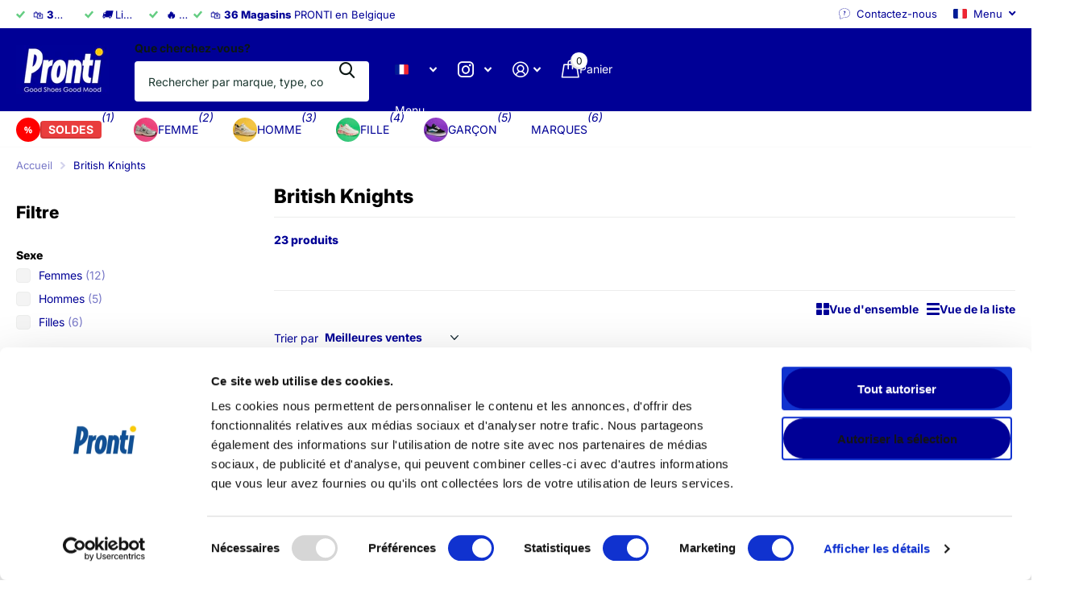

--- FILE ---
content_type: text/html; charset=utf-8
request_url: https://pronti.be/collections/british-knights
body_size: 45478
content:
<!doctype html>
<html lang="fr" data-theme="xtra" dir="ltr" class="no-js ">
	<head>
<script id="Cookiebot" src="https://consent.cookiebot.com/uc.js" data-cbid="f72c166b-30f6-4570-9a0d-44fbda39d7c4" data-blockingmode="auto" type="text/javascript"></script>
      <script data-cookieconsent="ignore">
  window.dataLayer = window.dataLayer || [];
  function gtag() { dataLayer.push(arguments); }

  gtag("consent", "default", {
    ad_personalization: "denied",
    ad_storage: "denied",
    ad_user_data: "denied",
    analytics_storage: "denied",
    functionality_storage: "denied",
    personalization_storage: "denied",
    security_storage: "granted",
    wait_for_update: 500
  });

  gtag("set", "ads_data_redaction", true);
  gtag("set", "url_passthrough", false);
</script>

		<meta charset="utf-8">
		<meta http-equiv="x-ua-compatible" content="ie=edge">
		<title>British Knights &ndash; Pronti</title><meta name="description" content="Bienvenue chez Pronti, votre destination ultime pour les chaussures British Knights. Notre collection comprend une variété de styles, des baskets décontractées aux chaussures de sport hautes performances, toutes conçues avec le souci du détail et de la qualité caractéristique de British Knights. Que vous cherchiez à aj"><meta name="theme-color" content="">
		<meta name="MobileOptimized" content="320">
		<meta name="HandheldFriendly" content="true">
		<meta name="viewport" content="width=device-width, initial-scale=1, minimum-scale=1, maximum-scale=5, viewport-fit=cover, shrink-to-fit=no">
		<meta name="format-detection" content="telephone=no">
		<meta name="msapplication-config" content="//pronti.be/cdn/shop/t/20/assets/browserconfig.xml?v=52024572095365081671740499037">
		<link rel="canonical" href="https://pronti.be/collections/british-knights"><link rel="preconnect" href="https://fonts.shopifycdn.com" crossorigin><link rel="preload" as="style" href="//pronti.be/cdn/shop/t/20/assets/screen.css?v=94183854343952761391740499038">
		<link rel="preload" as="style" href="//pronti.be/cdn/shop/t/20/assets/theme-xtra.css?v=51394986513471743701768741381">
		<link rel="preload" as="style" href="//pronti.be/cdn/shop/t/20/assets/screen-settings.css?v=119278388445350136501763670327">
		
		<link rel="preload" as="font" href="//pronti.be/cdn/fonts/inter/inter_n8.d15c916037fee1656886aab64725534609d62cc8.woff2" type="font/woff2" crossorigin>
    <link rel="preload" as="font" href="//pronti.be/cdn/fonts/inter/inter_n4.b2a3f24c19b4de56e8871f609e73ca7f6d2e2bb9.woff2" type="font/woff2" crossorigin>
<link rel="preload" as="font" href="//pronti.be/cdn/shop/t/20/assets/xtra.woff2?v=74598006880499421301740499038" crossorigin>
		<link href="//pronti.be/cdn/shop/t/20/assets/screen.css?v=94183854343952761391740499038" rel="stylesheet" type="text/css" media="screen" />
		<link href="//pronti.be/cdn/shop/t/20/assets/theme-xtra.css?v=51394986513471743701768741381" rel="stylesheet" type="text/css" media="screen" />
		<link href="//pronti.be/cdn/shop/t/20/assets/screen-settings.css?v=119278388445350136501763670327" rel="stylesheet" type="text/css" media="screen" />
		<noscript><link rel="stylesheet" href="//pronti.be/cdn/shop/t/20/assets/async-menu.css?v=155014583911830259811740499036"></noscript><link href="//pronti.be/cdn/shop/t/20/assets/page-collection.css?v=12183608382320811271740499038" rel="stylesheet" type="text/css" media="screen" />

<link rel="icon" href="//pronti.be/cdn/shop/files/Logo_Pronti_Fond-Bleu_GoodShoesGoodMood_ee48351e-e708-41ae-8fdc-fe5df93cb12a.png?crop=center&height=32&v=1741685319&width=32" type="image/png">
			<link rel="mask-icon" href="safari-pinned-tab.svg" color="#333333">
			<link rel="apple-touch-icon" href="apple-touch-icon.png"><script>document.documentElement.classList.remove('no-js'); document.documentElement.classList.add('js');</script>
		<meta name="msapplication-config" content="//pronti.be/cdn/shop/t/20/assets/browserconfig.xml?v=52024572095365081671740499037">
<meta property="og:title" content="British Knights">
<meta property="og:type" content="product.group">
<meta property="og:description" content="Bienvenue chez Pronti, votre destination ultime pour les chaussures British Knights. Notre collection comprend une variété de styles, des baskets décontractées aux chaussures de sport hautes performances, toutes conçues avec le souci du détail et de la qualité caractéristique de British Knights. Que vous cherchiez à aj">
<meta property="og:site_name" content="Pronti">
<meta property="og:url" content="https://pronti.be/collections/british-knights">

<meta property="og:image" content="//pronti.be/cdn/shop/files/1_7a5f0503-44ca-4397-9d6c-ed3f4b981772.png?crop=center&height=500&v=1747750599&width=600">

<meta name="twitter:title" content="British Knights">
<meta name="twitter:description" content="Bienvenue chez Pronti, votre destination ultime pour les chaussures British Knights. Notre collection comprend une variété de styles, des baskets décontractées aux chaussures de sport hautes performances, toutes conçues avec le souci du détail et de la qualité caractéristique de British Knights. Que vous cherchiez à aj">
<meta name="twitter:site" content="Pronti">

  <meta name="twitter:card" content="//pronti.be/cdn/shop/files/10_OFF_LADIES_3_2cc0cb1c-4493-4216-877a-416088448585.png?v=1741686913">


<script type="application/ld+json">
  [
    {
      "@context": "http://schema.org/",
      "@type": "Organization",
      "url": "https://pronti.be/collections/british-knights",
      "name": "Pronti",
      "legalName": "Pronti",
      "description": "Bienvenue chez Pronti, votre destination ultime pour les chaussures British Knights. Notre collection comprend une variété de styles, des baskets décontractées aux chaussures de sport hautes performances, toutes conçues avec le souci du détail et de la qualité caractéristique de British Knights. Que vous cherchiez à aj","logo": "//pronti.be/cdn/shop/files/10_OFF_LADIES_3_2cc0cb1c-4493-4216-877a-416088448585.png?v=1741686913",
        "image": "//pronti.be/cdn/shop/files/10_OFF_LADIES_3_2cc0cb1c-4493-4216-877a-416088448585.png?v=1741686913","contactPoint": {
        "@type": "ContactPoint",
        "contactType": "Customer service",
        "telephone": "+32 2 344 44 30"
      },
      "address": {
        "@type": "PostalAddress",
        "streetAddress": "Rue Marguerite Bervoets 94",
        "addressLocality": "Forest",
        "postalCode": "1190",
        "addressCountry": "BELGIQUE"
      }
    },
    {
      "@context": "http://schema.org",
      "@type": "WebSite",
      "url": "https://pronti.be/collections/british-knights",
      "name": "Pronti",
      "description": "Bienvenue chez Pronti, votre destination ultime pour les chaussures British Knights. Notre collection comprend une variété de styles, des baskets décontractées aux chaussures de sport hautes performances, toutes conçues avec le souci du détail et de la qualité caractéristique de British Knights. Que vous cherchiez à aj",
      "author": [
        {
          "@type": "Organization",
          "url": "https://www.someoneyouknow.online",
          "name": "Someoneyouknow",
          "address": {
            "@type": "PostalAddress",
            "streetAddress": "Wilhelminaplein 25",
            "addressLocality": "Eindhoven",
            "addressRegion": "NB",
            "postalCode": "5611 HG",
            "addressCountry": "NL"
          }
        }
      ]
    }
  ]
</script>

		<script>window.performance && window.performance.mark && window.performance.mark('shopify.content_for_header.start');</script><meta name="google-site-verification" content="nya_5wSCieBZtIchHh5Kvli7OK8P6cPh1SwpWBJEtOc">
<meta id="shopify-digital-wallet" name="shopify-digital-wallet" content="/61011689625/digital_wallets/dialog">
<meta name="shopify-checkout-api-token" content="e33cf8e3e63e672e81af65b77e681820">
<link rel="alternate" type="application/atom+xml" title="Feed" href="/collections/british-knights.atom" />
<link rel="alternate" hreflang="x-default" href="https://pronti.be/collections/british-knights">
<link rel="alternate" hreflang="fr" href="https://pronti.be/collections/british-knights">
<link rel="alternate" hreflang="nl" href="https://pronti.be/nl/collections/british-knights">
<link rel="alternate" type="application/json+oembed" href="https://pronti.be/collections/british-knights.oembed">
<script async="async" src="/checkouts/internal/preloads.js?locale=fr-BE"></script>
<script id="apple-pay-shop-capabilities" type="application/json">{"shopId":61011689625,"countryCode":"BE","currencyCode":"EUR","merchantCapabilities":["supports3DS"],"merchantId":"gid:\/\/shopify\/Shop\/61011689625","merchantName":"Pronti","requiredBillingContactFields":["postalAddress","email","phone"],"requiredShippingContactFields":["postalAddress","email","phone"],"shippingType":"shipping","supportedNetworks":["visa","maestro","masterCard"],"total":{"type":"pending","label":"Pronti","amount":"1.00"},"shopifyPaymentsEnabled":true,"supportsSubscriptions":true}</script>
<script id="shopify-features" type="application/json">{"accessToken":"e33cf8e3e63e672e81af65b77e681820","betas":["rich-media-storefront-analytics"],"domain":"pronti.be","predictiveSearch":true,"shopId":61011689625,"locale":"fr"}</script>
<script>var Shopify = Shopify || {};
Shopify.shop = "my-pronti.myshopify.com";
Shopify.locale = "fr";
Shopify.currency = {"active":"EUR","rate":"1.0"};
Shopify.country = "BE";
Shopify.theme = {"name":"new site pronti Xtra","id":178471141700,"schema_name":"Xtra","schema_version":"5.3.0","theme_store_id":1609,"role":"main"};
Shopify.theme.handle = "null";
Shopify.theme.style = {"id":null,"handle":null};
Shopify.cdnHost = "pronti.be/cdn";
Shopify.routes = Shopify.routes || {};
Shopify.routes.root = "/";</script>
<script type="module">!function(o){(o.Shopify=o.Shopify||{}).modules=!0}(window);</script>
<script>!function(o){function n(){var o=[];function n(){o.push(Array.prototype.slice.apply(arguments))}return n.q=o,n}var t=o.Shopify=o.Shopify||{};t.loadFeatures=n(),t.autoloadFeatures=n()}(window);</script>
<script id="shop-js-analytics" type="application/json">{"pageType":"collection"}</script>
<script defer="defer" async type="module" src="//pronti.be/cdn/shopifycloud/shop-js/modules/v2/client.init-shop-cart-sync_BcDpqI9l.fr.esm.js"></script>
<script defer="defer" async type="module" src="//pronti.be/cdn/shopifycloud/shop-js/modules/v2/chunk.common_a1Rf5Dlz.esm.js"></script>
<script defer="defer" async type="module" src="//pronti.be/cdn/shopifycloud/shop-js/modules/v2/chunk.modal_Djra7sW9.esm.js"></script>
<script type="module">
  await import("//pronti.be/cdn/shopifycloud/shop-js/modules/v2/client.init-shop-cart-sync_BcDpqI9l.fr.esm.js");
await import("//pronti.be/cdn/shopifycloud/shop-js/modules/v2/chunk.common_a1Rf5Dlz.esm.js");
await import("//pronti.be/cdn/shopifycloud/shop-js/modules/v2/chunk.modal_Djra7sW9.esm.js");

  window.Shopify.SignInWithShop?.initShopCartSync?.({"fedCMEnabled":true,"windoidEnabled":true});

</script>
<script id="__st">var __st={"a":61011689625,"offset":3600,"reqid":"ddcc482b-f398-40d9-87c9-a9519db53613-1769082588","pageurl":"pronti.be\/collections\/british-knights","u":"a631f404a637","p":"collection","rtyp":"collection","rid":320546832537};</script>
<script>window.ShopifyPaypalV4VisibilityTracking = true;</script>
<script id="captcha-bootstrap">!function(){'use strict';const t='contact',e='account',n='new_comment',o=[[t,t],['blogs',n],['comments',n],[t,'customer']],c=[[e,'customer_login'],[e,'guest_login'],[e,'recover_customer_password'],[e,'create_customer']],r=t=>t.map((([t,e])=>`form[action*='/${t}']:not([data-nocaptcha='true']) input[name='form_type'][value='${e}']`)).join(','),a=t=>()=>t?[...document.querySelectorAll(t)].map((t=>t.form)):[];function s(){const t=[...o],e=r(t);return a(e)}const i='password',u='form_key',d=['recaptcha-v3-token','g-recaptcha-response','h-captcha-response',i],f=()=>{try{return window.sessionStorage}catch{return}},m='__shopify_v',_=t=>t.elements[u];function p(t,e,n=!1){try{const o=window.sessionStorage,c=JSON.parse(o.getItem(e)),{data:r}=function(t){const{data:e,action:n}=t;return t[m]||n?{data:e,action:n}:{data:t,action:n}}(c);for(const[e,n]of Object.entries(r))t.elements[e]&&(t.elements[e].value=n);n&&o.removeItem(e)}catch(o){console.error('form repopulation failed',{error:o})}}const l='form_type',E='cptcha';function T(t){t.dataset[E]=!0}const w=window,h=w.document,L='Shopify',v='ce_forms',y='captcha';let A=!1;((t,e)=>{const n=(g='f06e6c50-85a8-45c8-87d0-21a2b65856fe',I='https://cdn.shopify.com/shopifycloud/storefront-forms-hcaptcha/ce_storefront_forms_captcha_hcaptcha.v1.5.2.iife.js',D={infoText:'Protégé par hCaptcha',privacyText:'Confidentialité',termsText:'Conditions'},(t,e,n)=>{const o=w[L][v],c=o.bindForm;if(c)return c(t,g,e,D).then(n);var r;o.q.push([[t,g,e,D],n]),r=I,A||(h.body.append(Object.assign(h.createElement('script'),{id:'captcha-provider',async:!0,src:r})),A=!0)});var g,I,D;w[L]=w[L]||{},w[L][v]=w[L][v]||{},w[L][v].q=[],w[L][y]=w[L][y]||{},w[L][y].protect=function(t,e){n(t,void 0,e),T(t)},Object.freeze(w[L][y]),function(t,e,n,w,h,L){const[v,y,A,g]=function(t,e,n){const i=e?o:[],u=t?c:[],d=[...i,...u],f=r(d),m=r(i),_=r(d.filter((([t,e])=>n.includes(e))));return[a(f),a(m),a(_),s()]}(w,h,L),I=t=>{const e=t.target;return e instanceof HTMLFormElement?e:e&&e.form},D=t=>v().includes(t);t.addEventListener('submit',(t=>{const e=I(t);if(!e)return;const n=D(e)&&!e.dataset.hcaptchaBound&&!e.dataset.recaptchaBound,o=_(e),c=g().includes(e)&&(!o||!o.value);(n||c)&&t.preventDefault(),c&&!n&&(function(t){try{if(!f())return;!function(t){const e=f();if(!e)return;const n=_(t);if(!n)return;const o=n.value;o&&e.removeItem(o)}(t);const e=Array.from(Array(32),(()=>Math.random().toString(36)[2])).join('');!function(t,e){_(t)||t.append(Object.assign(document.createElement('input'),{type:'hidden',name:u})),t.elements[u].value=e}(t,e),function(t,e){const n=f();if(!n)return;const o=[...t.querySelectorAll(`input[type='${i}']`)].map((({name:t})=>t)),c=[...d,...o],r={};for(const[a,s]of new FormData(t).entries())c.includes(a)||(r[a]=s);n.setItem(e,JSON.stringify({[m]:1,action:t.action,data:r}))}(t,e)}catch(e){console.error('failed to persist form',e)}}(e),e.submit())}));const S=(t,e)=>{t&&!t.dataset[E]&&(n(t,e.some((e=>e===t))),T(t))};for(const o of['focusin','change'])t.addEventListener(o,(t=>{const e=I(t);D(e)&&S(e,y())}));const B=e.get('form_key'),M=e.get(l),P=B&&M;t.addEventListener('DOMContentLoaded',(()=>{const t=y();if(P)for(const e of t)e.elements[l].value===M&&p(e,B);[...new Set([...A(),...v().filter((t=>'true'===t.dataset.shopifyCaptcha))])].forEach((e=>S(e,t)))}))}(h,new URLSearchParams(w.location.search),n,t,e,['guest_login'])})(!0,!0)}();</script>
<script integrity="sha256-4kQ18oKyAcykRKYeNunJcIwy7WH5gtpwJnB7kiuLZ1E=" data-source-attribution="shopify.loadfeatures" defer="defer" src="//pronti.be/cdn/shopifycloud/storefront/assets/storefront/load_feature-a0a9edcb.js" crossorigin="anonymous"></script>
<script data-source-attribution="shopify.dynamic_checkout.dynamic.init">var Shopify=Shopify||{};Shopify.PaymentButton=Shopify.PaymentButton||{isStorefrontPortableWallets:!0,init:function(){window.Shopify.PaymentButton.init=function(){};var t=document.createElement("script");t.src="https://pronti.be/cdn/shopifycloud/portable-wallets/latest/portable-wallets.fr.js",t.type="module",document.head.appendChild(t)}};
</script>
<script data-source-attribution="shopify.dynamic_checkout.buyer_consent">
  function portableWalletsHideBuyerConsent(e){var t=document.getElementById("shopify-buyer-consent"),n=document.getElementById("shopify-subscription-policy-button");t&&n&&(t.classList.add("hidden"),t.setAttribute("aria-hidden","true"),n.removeEventListener("click",e))}function portableWalletsShowBuyerConsent(e){var t=document.getElementById("shopify-buyer-consent"),n=document.getElementById("shopify-subscription-policy-button");t&&n&&(t.classList.remove("hidden"),t.removeAttribute("aria-hidden"),n.addEventListener("click",e))}window.Shopify?.PaymentButton&&(window.Shopify.PaymentButton.hideBuyerConsent=portableWalletsHideBuyerConsent,window.Shopify.PaymentButton.showBuyerConsent=portableWalletsShowBuyerConsent);
</script>
<script data-source-attribution="shopify.dynamic_checkout.cart.bootstrap">document.addEventListener("DOMContentLoaded",(function(){function t(){return document.querySelector("shopify-accelerated-checkout-cart, shopify-accelerated-checkout")}if(t())Shopify.PaymentButton.init();else{new MutationObserver((function(e,n){t()&&(Shopify.PaymentButton.init(),n.disconnect())})).observe(document.body,{childList:!0,subtree:!0})}}));
</script>
<link id="shopify-accelerated-checkout-styles" rel="stylesheet" media="screen" href="https://pronti.be/cdn/shopifycloud/portable-wallets/latest/accelerated-checkout-backwards-compat.css" crossorigin="anonymous">
<style id="shopify-accelerated-checkout-cart">
        #shopify-buyer-consent {
  margin-top: 1em;
  display: inline-block;
  width: 100%;
}

#shopify-buyer-consent.hidden {
  display: none;
}

#shopify-subscription-policy-button {
  background: none;
  border: none;
  padding: 0;
  text-decoration: underline;
  font-size: inherit;
  cursor: pointer;
}

#shopify-subscription-policy-button::before {
  box-shadow: none;
}

      </style>

<script>window.performance && window.performance.mark && window.performance.mark('shopify.content_for_header.end');</script>
        <script>
function feedback() {
  const p = window.Shopify.customerPrivacy;
  console.log(`Tracking ${p.userCanBeTracked() ? "en" : "dis"}abled`);
}
window.Shopify.loadFeatures(
  [
    {
      name: "consent-tracking-api",
      version: "0.1",
    },
  ],
  function (error) {
    if (error) throw error;
    if ("Cookiebot" in window)
      window.Shopify.customerPrivacy.setTrackingConsent({
        "analytics": false,
        "marketing": false,
        "preferences": false,
        "sale_of_data": false,
      }, () => console.log("Awaiting consent"));
  }
);

window.addEventListener("CookiebotOnConsentReady", function () {
  const C = Cookiebot.consent,
        existConsentShopify = setInterval(function () {
          if (window.Shopify.customerPrivacy) {
            clearInterval(existConsentShopify);
            window.Shopify.customerPrivacy.setTrackingConsent({
              "analytics": C["statistics"],
              "marketing": C["marketing"],
              "preferences": C["preferences"],
              "sale_of_data": C["marketing"],
            }, () => console.log("Consent captured"));
          }
        }, 100);
});
</script>

		
		<style data-shopify>
			:root {
				--scheme-1:                      #f4f4f4;
				--scheme-1_solid:                #f4f4f4;
				--scheme-1_bg:                   var(--scheme-1);
				--scheme-1_bg_dark:              #efefef;
				--scheme-1_bg_var:               var(--scheme-1_bg_dark);
				--scheme-1_bg_secondary:         #f4f4f4;
				--scheme-1_fg:                   #0b1613;
				--scheme-1_fg_sat:               #c0dfd7;
				--scheme-1_title:                #000000;
				--scheme-1_title_solid:          #000000;

				--scheme-1_primary_btn_bg:       #000096;
				--scheme-1_primary_btn_bg_dark:  #000072;
				--scheme-1_primary_btn_fg:       #ffffff;
				--scheme-1_secondary_btn_bg:     #fbea61;
				--scheme-1_secondary_btn_bg_dark:#fae53e;
				--scheme-1_secondary_btn_fg:     #000000;
				--scheme-1_tertiary_btn_bg:      #378cde;
				--scheme-1_tertiary_btn_bg_dark: #227acf;
				--scheme-1_tertiary_btn_fg:      #ffffff;
				--scheme-1_btn_bg:       		var(--scheme-1_primary_btn_bg);
				--scheme-1_btn_bg_dark:  		var(--scheme-1_primary_btn_bg_dark);
				--scheme-1_btn_fg:       		var(--scheme-1_primary_btn_fg);
				--scheme-1_bd:                   #ecedec;
				--scheme-1_input_bg:             #ffffff;
				--scheme-1_input_fg:             #0b1613;
				--scheme-1_input_pl:             #1c3830;
				--scheme-1_accent:               #f0702c;
				--scheme-1_accent_gradient:      linear-gradient(320deg, rgba(232, 74, 147, 1) 4%, rgba(239, 179, 76, 1) 100%);
				
				--scheme-1_fg_brightness: 0; 
				
				}
				[class^="palette-scheme-1"] select,
				[class^="palette-scheme-1"] .bv_atual,
				#root #content [class^="palette-scheme-1"] .f8sr select {
				background-image: url("data:image/svg+xml,%3Csvg xmlns='http://www.w3.org/2000/svg' xml:space='preserve' style='enable-background:new 0 0 12.7 7.7' viewBox='0 0 12.7 7.7' fill='%230b1613'%3E%3Cpath d='M.3.2c.4-.3.9-.3 1.2.1l4.7 5.3 5-5.3c.3-.3.9-.4 1.2 0 .3.3.4.9 0 1.2l-5.7 6c-.1.1-.3.2-.5.2s-.5-.1-.6-.3l-5.3-6C-.1 1.1-.1.5.3.2z'/%3E%3C/svg%3E");
				}
				
				
				[class^="palette-scheme-1"] select:focus,
				#root #content [class^="palette-scheme-1"] .f8sr select:focus {
				background-image: url("data:image/svg+xml,%3Csvg xmlns='http://www.w3.org/2000/svg' xml:space='preserve' style='enable-background:new 0 0 12.7 7.7' viewBox='0 0 12.7 7.7' fill='%230b1613'%3E%3Cpath d='M12.4 7.5c-.4.3-.9.3-1.2-.1L6.5 2.1l-5 5.3c-.3.3-.9.4-1.2 0-.3-.3-.4-.9 0-1.2L6 .2c.1-.1.3-.2.5-.2.3 0 .5.1.6.3l5.3 6c.4.3.4.9 0 1.2z'/%3E%3C/svg%3E");
				}
				[class^="palette-scheme-1"], [data-active-content*="scheme-1"] {
				--primary_bg:             var(--scheme-1_bg);
				--bg_secondary:           var(--scheme-1_bg_secondary);
				--primary_text:           var(--scheme-1_fg);
				--primary_text_h:         var(--scheme-1_title);
				--headings_text:          var(--primary_text_h);
				--headings_text_solid:    var(--scheme-1_title_solid);
				--primary_bg_btn:         var(--scheme-1_primary_btn_bg);
				--primary_bg_btn_dark:    var(--scheme-1_primary_btn_bg_dark);
				--primary_btn_text:       var(--scheme-1_primary_btn_fg);
				--secondary_bg_btn:       var(--scheme-1_secondary_btn_bg);
				--secondary_bg_btn_dark:  var(--scheme-1_secondary_btn_bg_dark);
				--secondary_btn_text:     var(--scheme-1_secondary_btn_fg);
				--tertiary_bg_btn:        var(--scheme-1_tertiary_btn_bg);
				--tertiary_bg_btn_dark:   var(--scheme-1_tertiary_btn_bg_dark);
				--tertiary_btn_text:      var(--scheme-1_tertiary_btn_fg);
				--custom_input_bg:        var(--scheme-1_input_bg);
				--custom_input_fg:        var(--scheme-1_input_fg);
				--custom_input_pl:        var(--scheme-1_input_pl);
				--custom_input_bd:        var(--scheme-1_bd);
				--custom_bd:              var(--custom_input_bd);
				--secondary_bg: 		  var(--primary_bg_btn);
				--accent:                 var(--scheme-1_accent);
				--accent_gradient:        var(--scheme-1_accent_gradient);
				--primary_text_brightness:var(--scheme-1_fg_brightness);
				}
				
			:root {
				--scheme-2:                      #ffca00;
				--scheme-2_solid:                #ffca00;
				--scheme-2_bg:                   var(--scheme-2);
				--scheme-2_bg_dark:              #f5c200;
				--scheme-2_bg_var:               var(--scheme-2_bg_dark);
				--scheme-2_bg_secondary:         #8a8a9e;
				--scheme-2_fg:                   #000000;
				--scheme-2_fg_sat:               #bfbfbf;
				--scheme-2_title:                #ffffff;
				--scheme-2_title_solid:          #ffffff;

				--scheme-2_primary_btn_bg:       #ffffff;
				--scheme-2_primary_btn_bg_dark:  #ededed;
				--scheme-2_primary_btn_fg:       #0b1613;
				--scheme-2_secondary_btn_bg:     #fbea61;
				--scheme-2_secondary_btn_bg_dark:#fae53e;
				--scheme-2_secondary_btn_fg:     #000000;
				--scheme-2_tertiary_btn_bg:      #000096;
				--scheme-2_tertiary_btn_bg_dark: #000072;
				--scheme-2_tertiary_btn_fg:      #ffffff;
				--scheme-2_btn_bg:       		var(--scheme-2_primary_btn_bg);
				--scheme-2_btn_bg_dark:  		var(--scheme-2_primary_btn_bg_dark);
				--scheme-2_btn_fg:       		var(--scheme-2_primary_btn_fg);
				--scheme-2_bd:                   #fafafa;
				--scheme-2_input_bg:             #ffffff;
				--scheme-2_input_fg:             #0b1613;
				--scheme-2_input_pl:             #1c3830;
				--scheme-2_accent:               #fbea61;
				--scheme-2_accent_gradient:      #fbea61;
				
				--scheme-2_fg_brightness: 0; 
				
				}
				[class^="palette-scheme-2"] select,
				[class^="palette-scheme-2"] .bv_atual,
				#root #content [class^="palette-scheme-2"] .f8sr select {
				background-image: url("data:image/svg+xml,%3Csvg xmlns='http://www.w3.org/2000/svg' xml:space='preserve' style='enable-background:new 0 0 12.7 7.7' viewBox='0 0 12.7 7.7' fill='%230b1613'%3E%3Cpath d='M.3.2c.4-.3.9-.3 1.2.1l4.7 5.3 5-5.3c.3-.3.9-.4 1.2 0 .3.3.4.9 0 1.2l-5.7 6c-.1.1-.3.2-.5.2s-.5-.1-.6-.3l-5.3-6C-.1 1.1-.1.5.3.2z'/%3E%3C/svg%3E");
				}
				
				
				[class^="palette-scheme-2"] select:focus,
				#root #content [class^="palette-scheme-2"] .f8sr select:focus {
				background-image: url("data:image/svg+xml,%3Csvg xmlns='http://www.w3.org/2000/svg' xml:space='preserve' style='enable-background:new 0 0 12.7 7.7' viewBox='0 0 12.7 7.7' fill='%230b1613'%3E%3Cpath d='M12.4 7.5c-.4.3-.9.3-1.2-.1L6.5 2.1l-5 5.3c-.3.3-.9.4-1.2 0-.3-.3-.4-.9 0-1.2L6 .2c.1-.1.3-.2.5-.2.3 0 .5.1.6.3l5.3 6c.4.3.4.9 0 1.2z'/%3E%3C/svg%3E");
				}
				[class^="palette-scheme-2"], [data-active-content*="scheme-2"] {
				--primary_bg:             var(--scheme-2_bg);
				--bg_secondary:           var(--scheme-2_bg_secondary);
				--primary_text:           var(--scheme-2_fg);
				--primary_text_h:         var(--scheme-2_title);
				--headings_text:          var(--primary_text_h);
				--headings_text_solid:    var(--scheme-2_title_solid);
				--primary_bg_btn:         var(--scheme-2_primary_btn_bg);
				--primary_bg_btn_dark:    var(--scheme-2_primary_btn_bg_dark);
				--primary_btn_text:       var(--scheme-2_primary_btn_fg);
				--secondary_bg_btn:       var(--scheme-2_secondary_btn_bg);
				--secondary_bg_btn_dark:  var(--scheme-2_secondary_btn_bg_dark);
				--secondary_btn_text:     var(--scheme-2_secondary_btn_fg);
				--tertiary_bg_btn:        var(--scheme-2_tertiary_btn_bg);
				--tertiary_bg_btn_dark:   var(--scheme-2_tertiary_btn_bg_dark);
				--tertiary_btn_text:      var(--scheme-2_tertiary_btn_fg);
				--custom_input_bg:        var(--scheme-2_input_bg);
				--custom_input_fg:        var(--scheme-2_input_fg);
				--custom_input_pl:        var(--scheme-2_input_pl);
				--custom_input_bd:        var(--scheme-2_bd);
				--custom_bd:              var(--custom_input_bd);
				--secondary_bg: 		  var(--primary_bg_btn);
				--accent:                 var(--scheme-2_accent);
				--accent_gradient:        var(--scheme-2_accent_gradient);
				--primary_text_brightness:var(--scheme-2_fg_brightness);
				}
				
			:root {
				--scheme-3:                      #fe1d0d;
				--scheme-3_solid:                #fe1d0d;
				--scheme-3_bg:                   var(--scheme-3);
				--scheme-3_bg_dark:              #fe1403;
				--scheme-3_bg_var:               var(--scheme-3_bg_dark);
				--scheme-3_bg_secondary:         #ffffff;
				--scheme-3_fg:                   #ffffff;
				--scheme-3_fg_sat:               #ffffff;
				--scheme-3_title:                #0b1613;
				--scheme-3_title_solid:          #0b1613;

				--scheme-3_primary_btn_bg:       #0b1613;
				--scheme-3_primary_btn_bg_dark:  #000000;
				--scheme-3_primary_btn_fg:       #ffffff;
				--scheme-3_secondary_btn_bg:     #e93d3d;
				--scheme-3_secondary_btn_bg_dark:#e51d1d;
				--scheme-3_secondary_btn_fg:     #ffffff;
				--scheme-3_tertiary_btn_bg:      #378cde;
				--scheme-3_tertiary_btn_bg_dark: #227acf;
				--scheme-3_tertiary_btn_fg:      #ffffff;
				--scheme-3_btn_bg:       		var(--scheme-3_primary_btn_bg);
				--scheme-3_btn_bg_dark:  		var(--scheme-3_primary_btn_bg_dark);
				--scheme-3_btn_fg:       		var(--scheme-3_primary_btn_fg);
				--scheme-3_bd:                   #fafafa;
				--scheme-3_input_bg:             #ffffff;
				--scheme-3_input_fg:             #0b1613;
				--scheme-3_input_pl:             #1c3830;
				--scheme-3_accent:               #f0702c;
				--scheme-3_accent_gradient:      #f0702c;
				
				--scheme-3_fg_brightness: 1; 
				
				}
				[class^="palette-scheme-3"] select,
				[class^="palette-scheme-3"] .bv_atual,
				#root #content [class^="palette-scheme-3"] .f8sr select {
				background-image: url("data:image/svg+xml,%3Csvg xmlns='http://www.w3.org/2000/svg' xml:space='preserve' style='enable-background:new 0 0 12.7 7.7' viewBox='0 0 12.7 7.7' fill='%230b1613'%3E%3Cpath d='M.3.2c.4-.3.9-.3 1.2.1l4.7 5.3 5-5.3c.3-.3.9-.4 1.2 0 .3.3.4.9 0 1.2l-5.7 6c-.1.1-.3.2-.5.2s-.5-.1-.6-.3l-5.3-6C-.1 1.1-.1.5.3.2z'/%3E%3C/svg%3E");
				}
				
				
				[class^="palette-scheme-3"] select:focus,
				#root #content [class^="palette-scheme-3"] .f8sr select:focus {
				background-image: url("data:image/svg+xml,%3Csvg xmlns='http://www.w3.org/2000/svg' xml:space='preserve' style='enable-background:new 0 0 12.7 7.7' viewBox='0 0 12.7 7.7' fill='%230b1613'%3E%3Cpath d='M12.4 7.5c-.4.3-.9.3-1.2-.1L6.5 2.1l-5 5.3c-.3.3-.9.4-1.2 0-.3-.3-.4-.9 0-1.2L6 .2c.1-.1.3-.2.5-.2.3 0 .5.1.6.3l5.3 6c.4.3.4.9 0 1.2z'/%3E%3C/svg%3E");
				}
				[class^="palette-scheme-3"], [data-active-content*="scheme-3"] {
				--primary_bg:             var(--scheme-3_bg);
				--bg_secondary:           var(--scheme-3_bg_secondary);
				--primary_text:           var(--scheme-3_fg);
				--primary_text_h:         var(--scheme-3_title);
				--headings_text:          var(--primary_text_h);
				--headings_text_solid:    var(--scheme-3_title_solid);
				--primary_bg_btn:         var(--scheme-3_primary_btn_bg);
				--primary_bg_btn_dark:    var(--scheme-3_primary_btn_bg_dark);
				--primary_btn_text:       var(--scheme-3_primary_btn_fg);
				--secondary_bg_btn:       var(--scheme-3_secondary_btn_bg);
				--secondary_bg_btn_dark:  var(--scheme-3_secondary_btn_bg_dark);
				--secondary_btn_text:     var(--scheme-3_secondary_btn_fg);
				--tertiary_bg_btn:        var(--scheme-3_tertiary_btn_bg);
				--tertiary_bg_btn_dark:   var(--scheme-3_tertiary_btn_bg_dark);
				--tertiary_btn_text:      var(--scheme-3_tertiary_btn_fg);
				--custom_input_bg:        var(--scheme-3_input_bg);
				--custom_input_fg:        var(--scheme-3_input_fg);
				--custom_input_pl:        var(--scheme-3_input_pl);
				--custom_input_bd:        var(--scheme-3_bd);
				--custom_bd:              var(--custom_input_bd);
				--secondary_bg: 		  var(--primary_bg_btn);
				--accent:                 var(--scheme-3_accent);
				--accent_gradient:        var(--scheme-3_accent_gradient);
				--primary_text_brightness:var(--scheme-3_fg_brightness);
				}
				
			:root {
				--scheme-4:                      #000096;
				--scheme-4_solid:                #000096;
				--scheme-4_bg:                   var(--scheme-4);
				--scheme-4_bg_dark:              #00008c;
				--scheme-4_bg_var:               var(--scheme-4_bg_dark);
				--scheme-4_bg_secondary:         #f4f4f4;
				--scheme-4_fg:                   #ffffff;
				--scheme-4_fg_sat:               #ffffff;
				--scheme-4_title:                #ffffff;
				--scheme-4_title_solid:          #ffffff;

				--scheme-4_primary_btn_bg:       #ffca00;
				--scheme-4_primary_btn_bg_dark:  #dbae00;
				--scheme-4_primary_btn_fg:       #000000;
				--scheme-4_secondary_btn_bg:     #ffffff;
				--scheme-4_secondary_btn_bg_dark:#ededed;
				--scheme-4_secondary_btn_fg:     #0b1613;
				--scheme-4_tertiary_btn_bg:      #ffffff;
				--scheme-4_tertiary_btn_bg_dark: #ededed;
				--scheme-4_tertiary_btn_fg:      #0b1613;
				--scheme-4_btn_bg:       		var(--scheme-4_primary_btn_bg);
				--scheme-4_btn_bg_dark:  		var(--scheme-4_primary_btn_bg_dark);
				--scheme-4_btn_fg:       		var(--scheme-4_primary_btn_fg);
				--scheme-4_bd:                   #fafafa;
				--scheme-4_input_bg:             #ffffff;
				--scheme-4_input_fg:             #0b1613;
				--scheme-4_input_pl:             #1c3830;
				--scheme-4_accent:               #f0702c;
				--scheme-4_accent_gradient:      #f0702c;
				
				--scheme-4_fg_brightness: 1; 
				
				}
				[class^="palette-scheme-4"] select,
				[class^="palette-scheme-4"] .bv_atual,
				#root #content [class^="palette-scheme-4"] .f8sr select {
				background-image: url("data:image/svg+xml,%3Csvg xmlns='http://www.w3.org/2000/svg' xml:space='preserve' style='enable-background:new 0 0 12.7 7.7' viewBox='0 0 12.7 7.7' fill='%230b1613'%3E%3Cpath d='M.3.2c.4-.3.9-.3 1.2.1l4.7 5.3 5-5.3c.3-.3.9-.4 1.2 0 .3.3.4.9 0 1.2l-5.7 6c-.1.1-.3.2-.5.2s-.5-.1-.6-.3l-5.3-6C-.1 1.1-.1.5.3.2z'/%3E%3C/svg%3E");
				}
				
				
				[class^="palette-scheme-4"] select:focus,
				#root #content [class^="palette-scheme-4"] .f8sr select:focus {
				background-image: url("data:image/svg+xml,%3Csvg xmlns='http://www.w3.org/2000/svg' xml:space='preserve' style='enable-background:new 0 0 12.7 7.7' viewBox='0 0 12.7 7.7' fill='%230b1613'%3E%3Cpath d='M12.4 7.5c-.4.3-.9.3-1.2-.1L6.5 2.1l-5 5.3c-.3.3-.9.4-1.2 0-.3-.3-.4-.9 0-1.2L6 .2c.1-.1.3-.2.5-.2.3 0 .5.1.6.3l5.3 6c.4.3.4.9 0 1.2z'/%3E%3C/svg%3E");
				}
				[class^="palette-scheme-4"], [data-active-content*="scheme-4"] {
				--primary_bg:             var(--scheme-4_bg);
				--bg_secondary:           var(--scheme-4_bg_secondary);
				--primary_text:           var(--scheme-4_fg);
				--primary_text_h:         var(--scheme-4_title);
				--headings_text:          var(--primary_text_h);
				--headings_text_solid:    var(--scheme-4_title_solid);
				--primary_bg_btn:         var(--scheme-4_primary_btn_bg);
				--primary_bg_btn_dark:    var(--scheme-4_primary_btn_bg_dark);
				--primary_btn_text:       var(--scheme-4_primary_btn_fg);
				--secondary_bg_btn:       var(--scheme-4_secondary_btn_bg);
				--secondary_bg_btn_dark:  var(--scheme-4_secondary_btn_bg_dark);
				--secondary_btn_text:     var(--scheme-4_secondary_btn_fg);
				--tertiary_bg_btn:        var(--scheme-4_tertiary_btn_bg);
				--tertiary_bg_btn_dark:   var(--scheme-4_tertiary_btn_bg_dark);
				--tertiary_btn_text:      var(--scheme-4_tertiary_btn_fg);
				--custom_input_bg:        var(--scheme-4_input_bg);
				--custom_input_fg:        var(--scheme-4_input_fg);
				--custom_input_pl:        var(--scheme-4_input_pl);
				--custom_input_bd:        var(--scheme-4_bd);
				--custom_bd:              var(--custom_input_bd);
				--secondary_bg: 		  var(--primary_bg_btn);
				--accent:                 var(--scheme-4_accent);
				--accent_gradient:        var(--scheme-4_accent_gradient);
				--primary_text_brightness:var(--scheme-4_fg_brightness);
				}
				
			:root {
				--scheme-5:                      #f0702c;
				--scheme-5_solid:                #f0702c;
				--scheme-5_bg:                   var(--scheme-5);
				--scheme-5_bg_dark:              #ef6a22;
				--scheme-5_bg_var:               var(--scheme-5_bg_dark);
				--scheme-5_bg_secondary:         #ffffff;
				--scheme-5_fg:                   #ffffff;
				--scheme-5_fg_sat:               #ffffff;
				--scheme-5_title:                #ffffff;
				--scheme-5_title_solid:          #ffffff;

				--scheme-5_primary_btn_bg:       #ffffff;
				--scheme-5_primary_btn_bg_dark:  #ededed;
				--scheme-5_primary_btn_fg:       #0b1613;
				--scheme-5_secondary_btn_bg:     #0b1613;
				--scheme-5_secondary_btn_bg_dark:#000000;
				--scheme-5_secondary_btn_fg:     #ffffff;
				--scheme-5_tertiary_btn_bg:      #378cde;
				--scheme-5_tertiary_btn_bg_dark: #227acf;
				--scheme-5_tertiary_btn_fg:      #ffffff;
				--scheme-5_btn_bg:       		var(--scheme-5_primary_btn_bg);
				--scheme-5_btn_bg_dark:  		var(--scheme-5_primary_btn_bg_dark);
				--scheme-5_btn_fg:       		var(--scheme-5_primary_btn_fg);
				--scheme-5_bd:                   #fafafa;
				--scheme-5_input_bg:             #ffffff;
				--scheme-5_input_fg:             #0b1613;
				--scheme-5_input_pl:             #1c3830;
				--scheme-5_accent:               #ffffff;
				--scheme-5_accent_gradient:      #ffffff;
				
				--scheme-5_fg_brightness: 1; 
				
				}
				[class^="palette-scheme-5"] select,
				[class^="palette-scheme-5"] .bv_atual,
				#root #content [class^="palette-scheme-5"] .f8sr select {
				background-image: url("data:image/svg+xml,%3Csvg xmlns='http://www.w3.org/2000/svg' xml:space='preserve' style='enable-background:new 0 0 12.7 7.7' viewBox='0 0 12.7 7.7' fill='%230b1613'%3E%3Cpath d='M.3.2c.4-.3.9-.3 1.2.1l4.7 5.3 5-5.3c.3-.3.9-.4 1.2 0 .3.3.4.9 0 1.2l-5.7 6c-.1.1-.3.2-.5.2s-.5-.1-.6-.3l-5.3-6C-.1 1.1-.1.5.3.2z'/%3E%3C/svg%3E");
				}
				
				
				[class^="palette-scheme-5"] select:focus,
				#root #content [class^="palette-scheme-5"] .f8sr select:focus {
				background-image: url("data:image/svg+xml,%3Csvg xmlns='http://www.w3.org/2000/svg' xml:space='preserve' style='enable-background:new 0 0 12.7 7.7' viewBox='0 0 12.7 7.7' fill='%230b1613'%3E%3Cpath d='M12.4 7.5c-.4.3-.9.3-1.2-.1L6.5 2.1l-5 5.3c-.3.3-.9.4-1.2 0-.3-.3-.4-.9 0-1.2L6 .2c.1-.1.3-.2.5-.2.3 0 .5.1.6.3l5.3 6c.4.3.4.9 0 1.2z'/%3E%3C/svg%3E");
				}
				[class^="palette-scheme-5"], [data-active-content*="scheme-5"] {
				--primary_bg:             var(--scheme-5_bg);
				--bg_secondary:           var(--scheme-5_bg_secondary);
				--primary_text:           var(--scheme-5_fg);
				--primary_text_h:         var(--scheme-5_title);
				--headings_text:          var(--primary_text_h);
				--headings_text_solid:    var(--scheme-5_title_solid);
				--primary_bg_btn:         var(--scheme-5_primary_btn_bg);
				--primary_bg_btn_dark:    var(--scheme-5_primary_btn_bg_dark);
				--primary_btn_text:       var(--scheme-5_primary_btn_fg);
				--secondary_bg_btn:       var(--scheme-5_secondary_btn_bg);
				--secondary_bg_btn_dark:  var(--scheme-5_secondary_btn_bg_dark);
				--secondary_btn_text:     var(--scheme-5_secondary_btn_fg);
				--tertiary_bg_btn:        var(--scheme-5_tertiary_btn_bg);
				--tertiary_bg_btn_dark:   var(--scheme-5_tertiary_btn_bg_dark);
				--tertiary_btn_text:      var(--scheme-5_tertiary_btn_fg);
				--custom_input_bg:        var(--scheme-5_input_bg);
				--custom_input_fg:        var(--scheme-5_input_fg);
				--custom_input_pl:        var(--scheme-5_input_pl);
				--custom_input_bd:        var(--scheme-5_bd);
				--custom_bd:              var(--custom_input_bd);
				--secondary_bg: 		  var(--primary_bg_btn);
				--accent:                 var(--scheme-5_accent);
				--accent_gradient:        var(--scheme-5_accent_gradient);
				--primary_text_brightness:var(--scheme-5_fg_brightness);
				}
				
			:root {
				--scheme-6:                      #f4f4f4;
				--scheme-6_solid:                #f4f4f4;
				--scheme-6_bg:                   var(--scheme-6);
				--scheme-6_bg_dark:              #efefef;
				--scheme-6_bg_var:               var(--scheme-6_bg_dark);
				--scheme-6_bg_secondary:         #ffffff;
				--scheme-6_fg:                   #0b1613;
				--scheme-6_fg_sat:               #c0dfd7;
				--scheme-6_title:                #0b1613;
				--scheme-6_title_solid:          #0b1613;

				--scheme-6_primary_btn_bg:       #ffca00;
				--scheme-6_primary_btn_bg_dark:  #dbae00;
				--scheme-6_primary_btn_fg:       #000000;
				--scheme-6_secondary_btn_bg:     #fbea61;
				--scheme-6_secondary_btn_bg_dark:#fae53e;
				--scheme-6_secondary_btn_fg:     #000000;
				--scheme-6_tertiary_btn_bg:      #0b1613;
				--scheme-6_tertiary_btn_bg_dark: #000000;
				--scheme-6_tertiary_btn_fg:      #ffffff;
				--scheme-6_btn_bg:       		var(--scheme-6_primary_btn_bg);
				--scheme-6_btn_bg_dark:  		var(--scheme-6_primary_btn_bg_dark);
				--scheme-6_btn_fg:       		var(--scheme-6_primary_btn_fg);
				--scheme-6_bd:                   #fafafa;
				--scheme-6_input_bg:             #ffffff;
				--scheme-6_input_fg:             #0b1613;
				--scheme-6_input_pl:             #1c3830;
				--scheme-6_accent:               #000096;
				--scheme-6_accent_gradient:      #000096;
				
				--scheme-6_fg_brightness: 0; 
				
				}
				[class^="palette-scheme-6"] select,
				[class^="palette-scheme-6"] .bv_atual,
				#root #content [class^="palette-scheme-6"] .f8sr select {
				background-image: url("data:image/svg+xml,%3Csvg xmlns='http://www.w3.org/2000/svg' xml:space='preserve' style='enable-background:new 0 0 12.7 7.7' viewBox='0 0 12.7 7.7' fill='%230b1613'%3E%3Cpath d='M.3.2c.4-.3.9-.3 1.2.1l4.7 5.3 5-5.3c.3-.3.9-.4 1.2 0 .3.3.4.9 0 1.2l-5.7 6c-.1.1-.3.2-.5.2s-.5-.1-.6-.3l-5.3-6C-.1 1.1-.1.5.3.2z'/%3E%3C/svg%3E");
				}
				
				
				[class^="palette-scheme-6"] select:focus,
				#root #content [class^="palette-scheme-6"] .f8sr select:focus {
				background-image: url("data:image/svg+xml,%3Csvg xmlns='http://www.w3.org/2000/svg' xml:space='preserve' style='enable-background:new 0 0 12.7 7.7' viewBox='0 0 12.7 7.7' fill='%230b1613'%3E%3Cpath d='M12.4 7.5c-.4.3-.9.3-1.2-.1L6.5 2.1l-5 5.3c-.3.3-.9.4-1.2 0-.3-.3-.4-.9 0-1.2L6 .2c.1-.1.3-.2.5-.2.3 0 .5.1.6.3l5.3 6c.4.3.4.9 0 1.2z'/%3E%3C/svg%3E");
				}
				[class^="palette-scheme-6"], [data-active-content*="scheme-6"] {
				--primary_bg:             var(--scheme-6_bg);
				--bg_secondary:           var(--scheme-6_bg_secondary);
				--primary_text:           var(--scheme-6_fg);
				--primary_text_h:         var(--scheme-6_title);
				--headings_text:          var(--primary_text_h);
				--headings_text_solid:    var(--scheme-6_title_solid);
				--primary_bg_btn:         var(--scheme-6_primary_btn_bg);
				--primary_bg_btn_dark:    var(--scheme-6_primary_btn_bg_dark);
				--primary_btn_text:       var(--scheme-6_primary_btn_fg);
				--secondary_bg_btn:       var(--scheme-6_secondary_btn_bg);
				--secondary_bg_btn_dark:  var(--scheme-6_secondary_btn_bg_dark);
				--secondary_btn_text:     var(--scheme-6_secondary_btn_fg);
				--tertiary_bg_btn:        var(--scheme-6_tertiary_btn_bg);
				--tertiary_bg_btn_dark:   var(--scheme-6_tertiary_btn_bg_dark);
				--tertiary_btn_text:      var(--scheme-6_tertiary_btn_fg);
				--custom_input_bg:        var(--scheme-6_input_bg);
				--custom_input_fg:        var(--scheme-6_input_fg);
				--custom_input_pl:        var(--scheme-6_input_pl);
				--custom_input_bd:        var(--scheme-6_bd);
				--custom_bd:              var(--custom_input_bd);
				--secondary_bg: 		  var(--primary_bg_btn);
				--accent:                 var(--scheme-6_accent);
				--accent_gradient:        var(--scheme-6_accent_gradient);
				--primary_text_brightness:var(--scheme-6_fg_brightness);
				}
				
			:root {
				--scheme-7:                      #d5f1ee;
				--scheme-7_solid:                #d5f1ee;
				--scheme-7_bg:                   var(--scheme-7);
				--scheme-7_bg_dark:              #cdeeeb;
				--scheme-7_bg_var:               var(--scheme-7_bg_dark);
				--scheme-7_bg_secondary:         #f0702c;
				--scheme-7_fg:                   #0b1613;
				--scheme-7_fg_sat:               #c0dfd7;
				--scheme-7_title:                #0b1613;
				--scheme-7_title_solid:          #0b1613;

				--scheme-7_primary_btn_bg:       #000096;
				--scheme-7_primary_btn_bg_dark:  #000072;
				--scheme-7_primary_btn_fg:       #ffffff;
				--scheme-7_secondary_btn_bg:     #fbea61;
				--scheme-7_secondary_btn_bg_dark:#fae53e;
				--scheme-7_secondary_btn_fg:     #0b1613;
				--scheme-7_tertiary_btn_bg:      #378cde;
				--scheme-7_tertiary_btn_bg_dark: #227acf;
				--scheme-7_tertiary_btn_fg:      #ffffff;
				--scheme-7_btn_bg:       		var(--scheme-7_primary_btn_bg);
				--scheme-7_btn_bg_dark:  		var(--scheme-7_primary_btn_bg_dark);
				--scheme-7_btn_fg:       		var(--scheme-7_primary_btn_fg);
				--scheme-7_bd:                   #fafafa;
				--scheme-7_input_bg:             #ffffff;
				--scheme-7_input_fg:             #0b1613;
				--scheme-7_input_pl:             #1c3830;
				--scheme-7_accent:               #000096;
				--scheme-7_accent_gradient:      #000096;
				
				--scheme-7_fg_brightness: 0; 
				
				}
				[class^="palette-scheme-7"] select,
				[class^="palette-scheme-7"] .bv_atual,
				#root #content [class^="palette-scheme-7"] .f8sr select {
				background-image: url("data:image/svg+xml,%3Csvg xmlns='http://www.w3.org/2000/svg' xml:space='preserve' style='enable-background:new 0 0 12.7 7.7' viewBox='0 0 12.7 7.7' fill='%230b1613'%3E%3Cpath d='M.3.2c.4-.3.9-.3 1.2.1l4.7 5.3 5-5.3c.3-.3.9-.4 1.2 0 .3.3.4.9 0 1.2l-5.7 6c-.1.1-.3.2-.5.2s-.5-.1-.6-.3l-5.3-6C-.1 1.1-.1.5.3.2z'/%3E%3C/svg%3E");
				}
				
				
				[class^="palette-scheme-7"] select:focus,
				#root #content [class^="palette-scheme-7"] .f8sr select:focus {
				background-image: url("data:image/svg+xml,%3Csvg xmlns='http://www.w3.org/2000/svg' xml:space='preserve' style='enable-background:new 0 0 12.7 7.7' viewBox='0 0 12.7 7.7' fill='%230b1613'%3E%3Cpath d='M12.4 7.5c-.4.3-.9.3-1.2-.1L6.5 2.1l-5 5.3c-.3.3-.9.4-1.2 0-.3-.3-.4-.9 0-1.2L6 .2c.1-.1.3-.2.5-.2.3 0 .5.1.6.3l5.3 6c.4.3.4.9 0 1.2z'/%3E%3C/svg%3E");
				}
				[class^="palette-scheme-7"], [data-active-content*="scheme-7"] {
				--primary_bg:             var(--scheme-7_bg);
				--bg_secondary:           var(--scheme-7_bg_secondary);
				--primary_text:           var(--scheme-7_fg);
				--primary_text_h:         var(--scheme-7_title);
				--headings_text:          var(--primary_text_h);
				--headings_text_solid:    var(--scheme-7_title_solid);
				--primary_bg_btn:         var(--scheme-7_primary_btn_bg);
				--primary_bg_btn_dark:    var(--scheme-7_primary_btn_bg_dark);
				--primary_btn_text:       var(--scheme-7_primary_btn_fg);
				--secondary_bg_btn:       var(--scheme-7_secondary_btn_bg);
				--secondary_bg_btn_dark:  var(--scheme-7_secondary_btn_bg_dark);
				--secondary_btn_text:     var(--scheme-7_secondary_btn_fg);
				--tertiary_bg_btn:        var(--scheme-7_tertiary_btn_bg);
				--tertiary_bg_btn_dark:   var(--scheme-7_tertiary_btn_bg_dark);
				--tertiary_btn_text:      var(--scheme-7_tertiary_btn_fg);
				--custom_input_bg:        var(--scheme-7_input_bg);
				--custom_input_fg:        var(--scheme-7_input_fg);
				--custom_input_pl:        var(--scheme-7_input_pl);
				--custom_input_bd:        var(--scheme-7_bd);
				--custom_bd:              var(--custom_input_bd);
				--secondary_bg: 		  var(--primary_bg_btn);
				--accent:                 var(--scheme-7_accent);
				--accent_gradient:        var(--scheme-7_accent_gradient);
				--primary_text_brightness:var(--scheme-7_fg_brightness);
				}
				
			:root {
				--scheme-8:                      linear-gradient(320deg, rgba(232, 74, 147, 1) 4%, rgba(239, 179, 76, 1) 100%);
				--scheme-8_solid:                #f0702c;
				--scheme-8_bg:                   var(--scheme-8);
				--scheme-8_bg_dark:              #ef6a22;
				--scheme-8_bg_var:               var(--scheme-8_bg_dark);
				--scheme-8_bg_secondary:         #f4f4f4;
				--scheme-8_fg:                   #ffffff;
				--scheme-8_fg_sat:               #ffffff;
				--scheme-8_title:                #ffffff;
				--scheme-8_title_solid:          #ffffff;

				--scheme-8_primary_btn_bg:       #f0702c;
				--scheme-8_primary_btn_bg_dark:  #e85b10;
				--scheme-8_primary_btn_fg:       #ffffff;
				--scheme-8_secondary_btn_bg:     #ffffff;
				--scheme-8_secondary_btn_bg_dark:#ededed;
				--scheme-8_secondary_btn_fg:     #0b1613;
				--scheme-8_tertiary_btn_bg:      #378cde;
				--scheme-8_tertiary_btn_bg_dark: #227acf;
				--scheme-8_tertiary_btn_fg:      #ffffff;
				--scheme-8_btn_bg:       		var(--scheme-8_primary_btn_bg);
				--scheme-8_btn_bg_dark:  		var(--scheme-8_primary_btn_bg_dark);
				--scheme-8_btn_fg:       		var(--scheme-8_primary_btn_fg);
				--scheme-8_bd:                   #fafafa;
				--scheme-8_input_bg:             #ffffff;
				--scheme-8_input_fg:             #0b1613;
				--scheme-8_input_pl:             #1c3830;
				--scheme-8_accent:               #f0702c;
				--scheme-8_accent_gradient:      #f0702c;
				
				--scheme-8_fg_brightness: 1; 
				
				}
				[class^="palette-scheme-8"] select,
				[class^="palette-scheme-8"] .bv_atual,
				#root #content [class^="palette-scheme-8"] .f8sr select {
				background-image: url("data:image/svg+xml,%3Csvg xmlns='http://www.w3.org/2000/svg' xml:space='preserve' style='enable-background:new 0 0 12.7 7.7' viewBox='0 0 12.7 7.7' fill='%230b1613'%3E%3Cpath d='M.3.2c.4-.3.9-.3 1.2.1l4.7 5.3 5-5.3c.3-.3.9-.4 1.2 0 .3.3.4.9 0 1.2l-5.7 6c-.1.1-.3.2-.5.2s-.5-.1-.6-.3l-5.3-6C-.1 1.1-.1.5.3.2z'/%3E%3C/svg%3E");
				}
				
				
				[class^="palette-scheme-8"] select:focus,
				#root #content [class^="palette-scheme-8"] .f8sr select:focus {
				background-image: url("data:image/svg+xml,%3Csvg xmlns='http://www.w3.org/2000/svg' xml:space='preserve' style='enable-background:new 0 0 12.7 7.7' viewBox='0 0 12.7 7.7' fill='%230b1613'%3E%3Cpath d='M12.4 7.5c-.4.3-.9.3-1.2-.1L6.5 2.1l-5 5.3c-.3.3-.9.4-1.2 0-.3-.3-.4-.9 0-1.2L6 .2c.1-.1.3-.2.5-.2.3 0 .5.1.6.3l5.3 6c.4.3.4.9 0 1.2z'/%3E%3C/svg%3E");
				}
				[class^="palette-scheme-8"], [data-active-content*="scheme-8"] {
				--primary_bg:             var(--scheme-8_bg);
				--bg_secondary:           var(--scheme-8_bg_secondary);
				--primary_text:           var(--scheme-8_fg);
				--primary_text_h:         var(--scheme-8_title);
				--headings_text:          var(--primary_text_h);
				--headings_text_solid:    var(--scheme-8_title_solid);
				--primary_bg_btn:         var(--scheme-8_primary_btn_bg);
				--primary_bg_btn_dark:    var(--scheme-8_primary_btn_bg_dark);
				--primary_btn_text:       var(--scheme-8_primary_btn_fg);
				--secondary_bg_btn:       var(--scheme-8_secondary_btn_bg);
				--secondary_bg_btn_dark:  var(--scheme-8_secondary_btn_bg_dark);
				--secondary_btn_text:     var(--scheme-8_secondary_btn_fg);
				--tertiary_bg_btn:        var(--scheme-8_tertiary_btn_bg);
				--tertiary_bg_btn_dark:   var(--scheme-8_tertiary_btn_bg_dark);
				--tertiary_btn_text:      var(--scheme-8_tertiary_btn_fg);
				--custom_input_bg:        var(--scheme-8_input_bg);
				--custom_input_fg:        var(--scheme-8_input_fg);
				--custom_input_pl:        var(--scheme-8_input_pl);
				--custom_input_bd:        var(--scheme-8_bd);
				--custom_bd:              var(--custom_input_bd);
				--secondary_bg: 		  var(--primary_bg_btn);
				--accent:                 var(--scheme-8_accent);
				--accent_gradient:        var(--scheme-8_accent_gradient);
				--primary_text_brightness:var(--scheme-8_fg_brightness);
				}
				
			:root {
				--scheme-9030d938-09c2-47ea-b5c4-ab68b533ca68:                      #ffffff;
				--scheme-9030d938-09c2-47ea-b5c4-ab68b533ca68_solid:                #ffffff;
				--scheme-9030d938-09c2-47ea-b5c4-ab68b533ca68_bg:                   var(--scheme-9030d938-09c2-47ea-b5c4-ab68b533ca68);
				--scheme-9030d938-09c2-47ea-b5c4-ab68b533ca68_bg_dark:              var(--scheme-9030d938-09c2-47ea-b5c4-ab68b533ca68_bg);
				--scheme-9030d938-09c2-47ea-b5c4-ab68b533ca68_bg_var:               var(--scheme-9030d938-09c2-47ea-b5c4-ab68b533ca68_bg_dark);
				--scheme-9030d938-09c2-47ea-b5c4-ab68b533ca68_bg_secondary:         #ffcb04;
				--scheme-9030d938-09c2-47ea-b5c4-ab68b533ca68_fg:                   #000096;
				--scheme-9030d938-09c2-47ea-b5c4-ab68b533ca68_fg_sat:               #ffffff;
				--scheme-9030d938-09c2-47ea-b5c4-ab68b533ca68_title:                #000000;
				--scheme-9030d938-09c2-47ea-b5c4-ab68b533ca68_title_solid:          #000000;

				--scheme-9030d938-09c2-47ea-b5c4-ab68b533ca68_primary_btn_bg:       #000096;
				--scheme-9030d938-09c2-47ea-b5c4-ab68b533ca68_primary_btn_bg_dark:  #000072;
				--scheme-9030d938-09c2-47ea-b5c4-ab68b533ca68_primary_btn_fg:       #ffffff;
				--scheme-9030d938-09c2-47ea-b5c4-ab68b533ca68_secondary_btn_bg:     #ffcb04;
				--scheme-9030d938-09c2-47ea-b5c4-ab68b533ca68_secondary_btn_bg_dark:#dfb100;
				--scheme-9030d938-09c2-47ea-b5c4-ab68b533ca68_secondary_btn_fg:     #000000;
				--scheme-9030d938-09c2-47ea-b5c4-ab68b533ca68_tertiary_btn_bg:      #ffcb04;
				--scheme-9030d938-09c2-47ea-b5c4-ab68b533ca68_tertiary_btn_bg_dark: #dfb100;
				--scheme-9030d938-09c2-47ea-b5c4-ab68b533ca68_tertiary_btn_fg:      #ffffff;
				--scheme-9030d938-09c2-47ea-b5c4-ab68b533ca68_btn_bg:       		var(--scheme-9030d938-09c2-47ea-b5c4-ab68b533ca68_primary_btn_bg);
				--scheme-9030d938-09c2-47ea-b5c4-ab68b533ca68_btn_bg_dark:  		var(--scheme-9030d938-09c2-47ea-b5c4-ab68b533ca68_primary_btn_bg_dark);
				--scheme-9030d938-09c2-47ea-b5c4-ab68b533ca68_btn_fg:       		var(--scheme-9030d938-09c2-47ea-b5c4-ab68b533ca68_primary_btn_fg);
				--scheme-9030d938-09c2-47ea-b5c4-ab68b533ca68_bd:                   #ecedec;
				--scheme-9030d938-09c2-47ea-b5c4-ab68b533ca68_input_bg:             #f4f4f4;
				--scheme-9030d938-09c2-47ea-b5c4-ab68b533ca68_input_fg:             #12262f;
				--scheme-9030d938-09c2-47ea-b5c4-ab68b533ca68_input_pl:             #204454;
				--scheme-9030d938-09c2-47ea-b5c4-ab68b533ca68_accent:               #f0702c;
				--scheme-9030d938-09c2-47ea-b5c4-ab68b533ca68_accent_gradient:      linear-gradient(320deg, rgba(232, 74, 147, 1) 4%, rgba(239, 179, 76, 1) 100%);
				
				--scheme-9030d938-09c2-47ea-b5c4-ab68b533ca68_fg_brightness: 0; 
				
					--primary_text_rgba:  				rgb(0, 0, 150);
					--body_bg:            				var(--scheme-9030d938-09c2-47ea-b5c4-ab68b533ca68_bg);
				
				}select, .bv_atual, #root #content .f8sr select,
				[class^="palette-scheme-9030d938-09c2-47ea-b5c4-ab68b533ca68"] select,
				[class^="palette-scheme-9030d938-09c2-47ea-b5c4-ab68b533ca68"] .bv_atual,
				#root #content [class^="palette-scheme-9030d938-09c2-47ea-b5c4-ab68b533ca68"] .f8sr select {
				background-image: url("data:image/svg+xml,%3Csvg xmlns='http://www.w3.org/2000/svg' xml:space='preserve' style='enable-background:new 0 0 12.7 7.7' viewBox='0 0 12.7 7.7' fill='%2312262f'%3E%3Cpath d='M.3.2c.4-.3.9-.3 1.2.1l4.7 5.3 5-5.3c.3-.3.9-.4 1.2 0 .3.3.4.9 0 1.2l-5.7 6c-.1.1-.3.2-.5.2s-.5-.1-.6-.3l-5.3-6C-.1 1.1-.1.5.3.2z'/%3E%3C/svg%3E");
				}
				
					#root input[type="date"], #root .datepicker-input { background-image: url("data:image/svg+xml,%3Csvg xmlns='http://www.w3.org/2000/svg' xml:space='preserve' style='enable-background:new 0 0 14 16' viewBox='0 0 14 16' fill='%2312262f'%3E%3Cpath d='M12.3 2H11V.8c0-.5-.3-.8-.7-.8s-.8.3-.8.8V2h-5V.8c0-.5-.3-.8-.7-.8S3 .3 3 .8V2H1.8C.8 2 0 2.8 0 3.8v10.5c0 1 .8 1.8 1.8 1.8h10.5c1 0 1.8-.8 1.8-1.8V3.8c-.1-1-.9-1.8-1.8-1.8zm.2 12.3c0 .1-.1.3-.3.3H1.8c-.1 0-.3-.1-.3-.3V7.5h11v6.8zm0-8.3h-11V3.8c0-.1.1-.3.3-.3h10.5c.1 0 .3.1.3.3V6z'/%3E%3C/svg%3E"); }
				
				select:focus, #root #content .f8sr select:focus,
				[class^="palette-scheme-9030d938-09c2-47ea-b5c4-ab68b533ca68"] select:focus,
				#root #content [class^="palette-scheme-9030d938-09c2-47ea-b5c4-ab68b533ca68"] .f8sr select:focus {
				background-image: url("data:image/svg+xml,%3Csvg xmlns='http://www.w3.org/2000/svg' xml:space='preserve' style='enable-background:new 0 0 12.7 7.7' viewBox='0 0 12.7 7.7' fill='%2312262f'%3E%3Cpath d='M12.4 7.5c-.4.3-.9.3-1.2-.1L6.5 2.1l-5 5.3c-.3.3-.9.4-1.2 0-.3-.3-.4-.9 0-1.2L6 .2c.1-.1.3-.2.5-.2.3 0 .5.1.6.3l5.3 6c.4.3.4.9 0 1.2z'/%3E%3C/svg%3E");
				}
				:root, [class^="palette-scheme-9030d938-09c2-47ea-b5c4-ab68b533ca68"], [data-active-content*="scheme-9030d938-09c2-47ea-b5c4-ab68b533ca68"] {
				--primary_bg:             var(--scheme-9030d938-09c2-47ea-b5c4-ab68b533ca68_bg);
				--bg_secondary:           var(--scheme-9030d938-09c2-47ea-b5c4-ab68b533ca68_bg_secondary);
				--primary_text:           var(--scheme-9030d938-09c2-47ea-b5c4-ab68b533ca68_fg);
				--primary_text_h:         var(--scheme-9030d938-09c2-47ea-b5c4-ab68b533ca68_title);
				--headings_text:          var(--primary_text_h);
				--headings_text_solid:    var(--scheme-9030d938-09c2-47ea-b5c4-ab68b533ca68_title_solid);
				--primary_bg_btn:         var(--scheme-9030d938-09c2-47ea-b5c4-ab68b533ca68_primary_btn_bg);
				--primary_bg_btn_dark:    var(--scheme-9030d938-09c2-47ea-b5c4-ab68b533ca68_primary_btn_bg_dark);
				--primary_btn_text:       var(--scheme-9030d938-09c2-47ea-b5c4-ab68b533ca68_primary_btn_fg);
				--secondary_bg_btn:       var(--scheme-9030d938-09c2-47ea-b5c4-ab68b533ca68_secondary_btn_bg);
				--secondary_bg_btn_dark:  var(--scheme-9030d938-09c2-47ea-b5c4-ab68b533ca68_secondary_btn_bg_dark);
				--secondary_btn_text:     var(--scheme-9030d938-09c2-47ea-b5c4-ab68b533ca68_secondary_btn_fg);
				--tertiary_bg_btn:        var(--scheme-9030d938-09c2-47ea-b5c4-ab68b533ca68_tertiary_btn_bg);
				--tertiary_bg_btn_dark:   var(--scheme-9030d938-09c2-47ea-b5c4-ab68b533ca68_tertiary_btn_bg_dark);
				--tertiary_btn_text:      var(--scheme-9030d938-09c2-47ea-b5c4-ab68b533ca68_tertiary_btn_fg);
				--custom_input_bg:        var(--scheme-9030d938-09c2-47ea-b5c4-ab68b533ca68_input_bg);
				--custom_input_fg:        var(--scheme-9030d938-09c2-47ea-b5c4-ab68b533ca68_input_fg);
				--custom_input_pl:        var(--scheme-9030d938-09c2-47ea-b5c4-ab68b533ca68_input_pl);
				--custom_input_bd:        var(--scheme-9030d938-09c2-47ea-b5c4-ab68b533ca68_bd);
				--custom_bd:              var(--custom_input_bd);
				--secondary_bg: 		  var(--primary_bg_btn);
				--accent:                 var(--scheme-9030d938-09c2-47ea-b5c4-ab68b533ca68_accent);
				--accent_gradient:        var(--scheme-9030d938-09c2-47ea-b5c4-ab68b533ca68_accent_gradient);
				--primary_text_brightness:var(--scheme-9030d938-09c2-47ea-b5c4-ab68b533ca68_fg_brightness);
				}
				
			
		</style>

      <link href="//pronti.be/cdn/shop/t/20/assets/customthemetik.css?v=56563300151372863531765471131" rel="stylesheet" type="text/css" media="all" />

	<!-- BEGIN app block: shopify://apps/ta-labels-badges/blocks/bss-pl-config-data/91bfe765-b604-49a1-805e-3599fa600b24 --><script
    id='bss-pl-config-data'
>
	let TAE_StoreId = "60325";
	if (typeof BSS_PL == 'undefined' || TAE_StoreId !== "") {
  		var BSS_PL = {};
		BSS_PL.storeId = 60325;
		BSS_PL.currentPlan = "ten_usd";
		BSS_PL.apiServerProduction = "https://product-labels-pro.bsscommerce.com";
		BSS_PL.publicAccessToken = "9c9db77334df3d2efa7a0349bb943900";
		BSS_PL.customerTags = "null";
		BSS_PL.customerId = "null";
		BSS_PL.storeIdCustomOld = 10678;
		BSS_PL.storeIdOldWIthPriority = 12200;
		BSS_PL.storeIdOptimizeAppendLabel = 59637
		BSS_PL.optimizeCodeIds = "optimize_append_label"; 
		BSS_PL.extendedFeatureIds = null;
		BSS_PL.integration = {"laiReview":{"status":0,"config":[]}};
		BSS_PL.settingsData  = {};
		BSS_PL.configProductMetafields = [];
		BSS_PL.configVariantMetafields = [];
		
		BSS_PL.configData = [].concat();

		
		BSS_PL.configDataBanner = [].concat();

		
		BSS_PL.configDataPopup = [].concat();

		
		BSS_PL.configDataLabelGroup = [].concat();
		
		
		BSS_PL.collectionID = ``;
		BSS_PL.collectionHandle = ``;
		BSS_PL.collectionTitle = ``;

		
		BSS_PL.conditionConfigData = [].concat();
	}
</script>




<style>
    
    

</style>

<script>
    function bssLoadScripts(src, callback, isDefer = false) {
        const scriptTag = document.createElement('script');
        document.head.appendChild(scriptTag);
        scriptTag.src = src;
        if (isDefer) {
            scriptTag.defer = true;
        } else {
            scriptTag.async = true;
        }
        if (callback) {
            scriptTag.addEventListener('load', function () {
                callback();
            });
        }
    }
    const scriptUrls = [
        "https://cdn.shopify.com/extensions/019bdf67-379d-7b8b-a73d-7733aa4407b8/product-label-559/assets/bss-pl-init-helper.js",
        "https://cdn.shopify.com/extensions/019bdf67-379d-7b8b-a73d-7733aa4407b8/product-label-559/assets/bss-pl-init-config-run-scripts.js",
    ];
    Promise.all(scriptUrls.map((script) => new Promise((resolve) => bssLoadScripts(script, resolve)))).then((res) => {
        console.log('BSS scripts loaded');
        window.bssScriptsLoaded = true;
    });

	function bssInitScripts() {
		if (BSS_PL.configData.length) {
			const enabledFeature = [
				{ type: 1, script: "https://cdn.shopify.com/extensions/019bdf67-379d-7b8b-a73d-7733aa4407b8/product-label-559/assets/bss-pl-init-for-label.js" },
				{ type: 2, badge: [0, 7, 8], script: "https://cdn.shopify.com/extensions/019bdf67-379d-7b8b-a73d-7733aa4407b8/product-label-559/assets/bss-pl-init-for-badge-product-name.js" },
				{ type: 2, badge: [1, 11], script: "https://cdn.shopify.com/extensions/019bdf67-379d-7b8b-a73d-7733aa4407b8/product-label-559/assets/bss-pl-init-for-badge-product-image.js" },
				{ type: 2, badge: 2, script: "https://cdn.shopify.com/extensions/019bdf67-379d-7b8b-a73d-7733aa4407b8/product-label-559/assets/bss-pl-init-for-badge-custom-selector.js" },
				{ type: 2, badge: [3, 9, 10], script: "https://cdn.shopify.com/extensions/019bdf67-379d-7b8b-a73d-7733aa4407b8/product-label-559/assets/bss-pl-init-for-badge-price.js" },
				{ type: 2, badge: 4, script: "https://cdn.shopify.com/extensions/019bdf67-379d-7b8b-a73d-7733aa4407b8/product-label-559/assets/bss-pl-init-for-badge-add-to-cart-btn.js" },
				{ type: 2, badge: 5, script: "https://cdn.shopify.com/extensions/019bdf67-379d-7b8b-a73d-7733aa4407b8/product-label-559/assets/bss-pl-init-for-badge-quantity-box.js" },
				{ type: 2, badge: 6, script: "https://cdn.shopify.com/extensions/019bdf67-379d-7b8b-a73d-7733aa4407b8/product-label-559/assets/bss-pl-init-for-badge-buy-it-now-btn.js" }
			]
				.filter(({ type, badge }) => BSS_PL.configData.some(item => item.label_type === type && (badge === undefined || (Array.isArray(badge) ? badge.includes(item.badge_type) : item.badge_type === badge))) || (type === 1 && BSS_PL.configDataLabelGroup && BSS_PL.configDataLabelGroup.length))
				.map(({ script }) => script);
				
            enabledFeature.forEach((src) => bssLoadScripts(src));

            if (enabledFeature.length) {
                const src = "https://cdn.shopify.com/extensions/019bdf67-379d-7b8b-a73d-7733aa4407b8/product-label-559/assets/bss-product-label-js.js";
                bssLoadScripts(src);
            }
        }

        if (BSS_PL.configDataBanner && BSS_PL.configDataBanner.length) {
            const src = "https://cdn.shopify.com/extensions/019bdf67-379d-7b8b-a73d-7733aa4407b8/product-label-559/assets/bss-product-label-banner.js";
            bssLoadScripts(src);
        }

        if (BSS_PL.configDataPopup && BSS_PL.configDataPopup.length) {
            const src = "https://cdn.shopify.com/extensions/019bdf67-379d-7b8b-a73d-7733aa4407b8/product-label-559/assets/bss-product-label-popup.js";
            bssLoadScripts(src);
        }

        if (window.location.search.includes('bss-pl-custom-selector')) {
            const src = "https://cdn.shopify.com/extensions/019bdf67-379d-7b8b-a73d-7733aa4407b8/product-label-559/assets/bss-product-label-custom-position.js";
            bssLoadScripts(src, null, true);
        }
    }
    bssInitScripts();
</script>


<!-- END app block --><!-- BEGIN app block: shopify://apps/klaviyo-email-marketing-sms/blocks/klaviyo-onsite-embed/2632fe16-c075-4321-a88b-50b567f42507 -->












  <script async src="https://static.klaviyo.com/onsite/js/VPkg7M/klaviyo.js?company_id=VPkg7M"></script>
  <script>!function(){if(!window.klaviyo){window._klOnsite=window._klOnsite||[];try{window.klaviyo=new Proxy({},{get:function(n,i){return"push"===i?function(){var n;(n=window._klOnsite).push.apply(n,arguments)}:function(){for(var n=arguments.length,o=new Array(n),w=0;w<n;w++)o[w]=arguments[w];var t="function"==typeof o[o.length-1]?o.pop():void 0,e=new Promise((function(n){window._klOnsite.push([i].concat(o,[function(i){t&&t(i),n(i)}]))}));return e}}})}catch(n){window.klaviyo=window.klaviyo||[],window.klaviyo.push=function(){var n;(n=window._klOnsite).push.apply(n,arguments)}}}}();</script>

  




  <script>
    window.klaviyoReviewsProductDesignMode = false
  </script>







<!-- END app block --><!-- BEGIN app block: shopify://apps/vex-auto-add-to-cart/blocks/vex-theme-extension/4050c1c7-5b58-4120-af12-e290cb2b28f0 -->




<script type="module">
  (function() {
    const isInDesignMode = window.Shopify.designMode;
    const themeId = Shopify.theme.theme_store_id;

    // access liquid vars
    window.vShop = "my-pronti.myshopify.com";
    window.vCartType = null;
    window.vCustomerId = null;
    window.vCustomerHasAccount = null;
    window.vCustomerTags = null;
    window.vCustomerIsB2B = null;
    window.vTemplate = "collection";
    window.vProductPrice = 0;
    window.vProductVariants = [
      
    ];
    window.vProductVariantId = null;
    window.vCart = {"note":null,"attributes":{},"original_total_price":0,"total_price":0,"total_discount":0,"total_weight":0.0,"item_count":0,"items":[],"requires_shipping":false,"currency":"EUR","items_subtotal_price":0,"cart_level_discount_applications":[],"checkout_charge_amount":0};
    window.vPrimaryLocaleRootUrl = "\/";
  })();
</script>

<script>
  (function () {
    try {
      
      const originalFetch = window.fetch ? window.fetch.bind(window) : null;

      
      let currentImpl = function (input, init) {
        if (!originalFetch) {
          // Very defensive: if fetch didn't exist yet, throw a clear error.
          throw new Error('window.fetch is not available yet');
        }
        return originalFetch(input, init);
      };

      
      function hookedFetch(input, init) {
        return currentImpl(input, init);
      }

      
      window.fetch = hookedFetch;

      
      window.__myFetchBootstrap = {
        originalFetch,
        setDriver(driverFn) {
          
          currentImpl = function (input, init) {
            return driverFn(input, init, originalFetch);
          };
        }
      };
    } catch (error) {
      console.error(error);
    }
  })();
</script>





















  <script
    src="https://cdn.shopify.com/extensions/019bdbe3-8cdd-7bb7-934d-781a22337474/vex-auto-add-to-cart-1744/assets/script.js"
    type="text/javascript" async></script>















<div id="v-notification-container">
  <div id="v-notification">

    <div id="v-notification-wrapper">

      <div>
        <p id="v-notification-title"></p>
        <p id="v-notification-subtitle"></p>
      </div>

      <div id="v-notification-close">
        <svg
          class="v-close-x"
          width="16"
          height="16"
          viewBox="0 0 16 16"
          xmlns="http://www.w3.org/2000/svg"
          aria-hidden="true"
        >
          <line
            class="v-close-line"
            x1="2"
            y1="2"
            x2="14"
            y2="14"
            stroke="currentColor"
            stroke-width="2"
            stroke-linecap="round"
          />
          <line
            class="v-close-line"
            x1="2"
            y1="14"
            x2="14"
            y2="2"
            stroke="currentColor"
            stroke-width="2"
            stroke-linecap="round"
          />
        </svg>
      </div>

    </div>

  </div>
</div>

<style id="v-notification-styles">

  #v-notification-container {
    position: fixed;
    width: 100vw;
    height: 100vh;
    top: 0;
    left: 0;
    display: flex;
    pointer-events: none !important;
    z-index: 99999 !important;
  }

  #v-notification {
    visibility: hidden;
    max-width: 400px;
    height: fit-content;
    margin: 24px;
    padding: 16px;
    background-color: white;
    border-radius: 0.375rem /* 6px */;

    --tw-shadow: 0 4px 6px -1px rgb(0 0 0 / 0.1), 0 2px 4px -2px rgb(0 0 0 / 0.1);
    --tw-shadow-colored: 0 4px 6px -1px var(--tw-shadow-color),
      0 2px 4px -2px var(--tw-shadow-color);
    box-shadow: var(--tw-ring-offset-shadow, 0 0 #0000),
      var(--tw-ring-shadow, 0 0 #0000), var(--tw-shadow);

    z-index: 99999 !important;
  }

  #v-notification.v-show {
    visibility: visible;
    -webkit-animation: fadein 0.4s, fadeout 0.6s 5s;
    animation: fadein 0.4s, fadeout 0.6s 5s;
  }

  #v-notification.v-show-no-fadeout {
    visibility: visible;
    -webkit-animation: fadein 0.4s;
    animation: fadein 0.4s;
  }

  #v-notification-wrapper {
    display: flex;
    justify-content: space-between;
    align-items: center;
    gap: 10px;
  }

  #v-notification-title {
    margin: 0px;
    font-size: 16px;
    color: #18181b;
  }

  #v-notification-subtitle {
    margin: 0px;
    font-size: 14px;
    color: #3f3f46;
  }

  #v-notification-close {
    cursor: pointer;
    pointer-events: auto !important;
  }

  #v-notification-close .v-close-x {
    width: 15px;
  }

  #v-notification-close .v-close-line {
    color: #18181b;
  }

  @-webkit-keyframes fadein {
    from {
      opacity: 0;
    }
    to {
      opacity: 1;
    }
  }

  @keyframes fadein {
    from {
      opacity: 0;
    }
    to {
      opacity: 1;
    }
  }

  @-webkit-keyframes fadeout {
    from {
      opacity: 1;
    }
    to {
      opacity: 0;
    }
  }

  @keyframes fadeout {
    from {
      opacity: 1;
    }
    to {
      opacity: 0;
    }
  }

</style>


<dialog
  id="v-popup-overlay"
  role="dialog"
  aria-modal="true"
  aria-labelledby="v-popup-title"
  aria-describedby="v-popup-subtitle"
>
  <div id="v-popup">

    <button type="button" id="v-popup-close-x" aria-label="Close">
      <span aria-hidden="true">&times;</span>
    </button>

    <div id="v-popup-title" role="heading"></div>
    
    <p id="v-popup-subtitle"></p>

    <div id="v-product-container">
      <div id="v-product-image-container">
        <img id="v-product-image" src="" alt="product image" />
      </div>

      <p id="v-product-name"></p>

      <div id="v-product-prices-container">
        <p id="v-product-price-stroke"></p>
        <p id="v-product-price"></p>
      </div>

      <div id="v-product-dropdown">
        <select id="v-product-select"></select>
        <img id="v-dropdown-icon" src="https://cdn.shopify.com/extensions/019bdbe3-8cdd-7bb7-934d-781a22337474/vex-auto-add-to-cart-1744/assets/caret-down_15x.png" alt="select caret down"/>
      </div>

      <button id="v-product-button"></button>
    </div>

    <div id="v-popup-listing">
      <div id="v-popup-listing-products"></div>
    </div>

    <div id="v-popup-close-button-container">
      <button type="button" id="v-product-close" aria-label="Close"></button>
    </div>

  </div>

</dialog>

<style id="v-popup-styles">
  #v-popup-overlay {
    visibility: hidden;
    position: fixed;
    top: 0;
    left: 0;
    width: 100vw;
    height: 100dvh;
    padding: 20px;
    overflow-y: auto; /* Enables scrolling on the overlay */
    box-sizing: border-box;

    display: flex;
    justify-content: center;

    pointer-events: none;
    z-index: 9999999999999 !important;
    background-color: rgba(0, 0, 0, 0.3);
  }

  @media (max-width: 500px) {
    #v-popup-overlay {
      padding: 12px 10px;
    }
  }

  #v-popup {
    position: relative;
    display: flex;
    flex-direction: column;
    justify-content: center;
    align-items: center;
    text-align: center;
    width: 100%;
    min-width: auto;
    max-width: 100%;
    height: fit-content;
    margin: auto 0px;
    padding: 30px 20px 30px;
    border-radius: 8px;
    box-shadow: 0 10px 15px rgba(0, 0, 0, 0.2), 0 4px 6px rgba(0, 0, 0, 0.1);
    background-color: white;
  }
  @media (min-width: 500px) {
    #v-popup {
      min-width: 500px;
      width: fit-content;
      max-width: 80%;
      padding: 40px 40px 30px;
    }
  }

  #v-popup-title {
    max-width: 450px;
    font-size: 20px;
    line-height: 27px;
    font-weight: bold;
    color: #18181b; /* Tailwind's text-zinc-900 */
    white-space: pre-line;
  }
  @media (min-width: 768px) {
    #v-popup-title {
      font-size: 30px;
      line-height: 37px;
    }
  }

  #v-popup-subtitle {
    max-width: 450px;
    font-size: 16px;
    line-height: 22px;
    color: #3f3f46; /* Tailwind's text-zinc-700 */
    margin: 10px 0px 0px 0px;
    white-space: pre-line;
  }
  @media (min-width: 768px) {
    #v-popup-subtitle {
      font-size: 20px;
      line-height: 26px;
    }
  }

  #v-product-container {
    width: 200px;
  }

  #v-product-image-container {
    width: 100%;
    height: fit-content;
    display: flex;
    justify-content: center;
    margin-top: 30px;
  }

  #v-product-image {
    display: block;
    width: auto;
    max-width: 100%;
    height: auto;
    max-height: 200px;
  }

  @media (max-height: 800px) {
    #v-popup {
      margin: 0px;
    }
    #v-product-image-container {
      margin-top: 24px;
    }

    #v-product-image {
      max-height: 140px;
    }
  }

  #v-product-name {
    margin-top: 30px;
    font-size: 16px;
    color: #18181b;

    overflow: hidden;
    text-overflow: ellipsis;
    display: -webkit-box;
    -webkit-line-clamp: 3;
    -webkit-box-orient: vertical;
  }

  #v-product-prices-container {
    display: flex;
    flex-direction: column;
    gap: 2px;
    padding-top: 10px;
  }

  #v-product-price-stroke {
    font-size: 16px;
    color: #999999;
    text-decoration: line-through;
    margin: 0;
  }

  #v-product-price {
    font-size: 20px;
    color: #000000;
    font-weight: bold;
    margin: 0;
  }

  #v-product-dropdown {
    position: relative;
    display: flex;
    align-items: center;
    cursor: pointer;
    width: 100%;
    height: 42px;
    background-color: #FFFFFF;
    line-height: inherit;
    margin-top: 20px;
  }
  #v-product-select {
    box-sizing: border-box;
    background-color: transparent;
    border: none;
    margin: 0;
    cursor: inherit;
    line-height: inherit;
    outline: none;
    -moz-appearance: none;
    -webkit-appearance: none;
    appearance: none;
    background-image: none;
    z-index: 9999999999999 !important;
    width: 100%;
    height: 100%;
    cursor: pointer;
    border: 1px solid #E1E3E4;
    border-radius: 2px;
    color: #333333;
    padding: 0 30px 0 10px;
    font-size: 15px;
  }
  #v-dropdown-icon {
    display: block;
    position: absolute;
    right: 10px;
    height: 12px;
    width: 10px;
  }
  #v-product-button {
    cursor: pointer;
    width: 100%;
    min-height: 42px;
    word-break: break-word;
    padding: 8px 14px;
    background-color: #3A3A3A;
    line-height: inherit;
    border: 1px solid transparent;
    border-radius: 2px;
    font-size: 14px;
    color: #FFFFFF;
    font-weight: bold;
    letter-spacing: 1.039px;
    margin-top: 14px;
  }
  #v-popup-close-button-container {
    width: 100%;
    display: flex;
    justify-content: center;
  }
  #v-product-close {
    display: block;
    cursor: pointer;
    margin-top: 24px;
    font-size: 16px;
    color: #333333;
  }
  #v-popup-close-x {
    display: none;
    position: absolute;
    top: 14px;
    right: 14px;
    background: none;
    border: 0;
    font-size: 28px;
    line-height: 1;
    padding: 4px 8px;
    cursor: pointer;
    color: #18181b;
  }

  #v-popup-overlay.v-show {
    visibility: visible;
    pointer-events: auto !important;
    -webkit-animation: fadein 0.4s;
    animation: fadein 0.4s;
  }
  @-webkit-keyframes fadein {
    from {opacity: 0;}
    to {opacity: 1;}
  }

  @keyframes fadein {
    from {opacity: 0;}
    to {opacity: 1;}
  }

  @-webkit-keyframes fadeout {
    from {opacity: 1;}
    to {opacity: 0;}
  }

  @keyframes fadeout {
    from {opacity: 1;}
    to {opacity: 0;}
  }

  #v-popup-listing-products {
    display: flex;
    flex-wrap: wrap;
    justify-content: center;
    gap: 25px;
    margin-top: 12px;
  }


  @media (max-width: 670px) {
    #v-popup-listing-products {
      display: grid;
      grid-template-columns: repeat(2, 1fr);
      gap: 16px;

      justify-content: center;
    }

    #v-popup-listing-products > :nth-child(3):last-child {
      grid-column: 1 / -1; /* Make the third element span across all columns */
      justify-self: center; /* Center it horizontally within its grid area */
      width: calc((100% - 16px) / 2); /* Set the width equal to one column (accounting for the gap) */
    }
  }

  .v-listing-product-container {
    width: 200px;
    display: flex;
    flex-direction: column;
    justify-content: space-between;
    align-items: center;
  }

  @media (max-width: 670px) {
    .v-listing-product-container {
      width: 100%;
    }
  }

  .v-listing-product-image-container {
    width: 100%;
    height: fit-content;
    max-height: 200px;
    display: flex;
    justify-content: center;
    margin-top: 30px;
    aspect-ratio: 1/1;
  }

  @media (max-width: 670px) {
    .v-listing-product-image-container {
      margin-top: 6px;
    }
  }

  .v-listing-product-image {
    display: block;
    width: auto;
    max-width: 100%;
    height: auto;
    max-height: 200px;
    object-fit: contain;
    object-position: center;
  }

  @media (max-width: 670px) {
    .v-listing-product-image {
      max-height: 140px;
    }
  }

  @media (max-height: 800px) {
    .v-listing-product-image {
      max-height: 140px;
    }
  }

  .v-listing-product-name {
    margin-top: 22px;
    margin-bottom: 8px;
    font-size: 16px;
    color: #18181b;
    overflow: hidden;
    text-overflow: ellipsis;
    display: -webkit-box;
    -webkit-line-clamp: 2;
    -webkit-box-orient: vertical;
  }

  @media (max-width: 670px) {
    .v-listing-product-name {
      font-size: 12px;
      line-height: 16px;
      margin-top: 14px;
    }
  }

  .v-listing-product-prices-container {
    display: flex;
    flex-direction: column;
    gap: 2px;
    padding-top: 10px;
    margin-bottom: 10px;
  }

  .v-listing-product-price-stroke {
    font-size: 16px;
    color: #999999;
    text-decoration: line-through;
    margin: 0;
  }

  .v-listing-product-price {
    font-size: 20px;
    color: #000000;
    font-weight: bold;
    margin: 0;
  }

  @media (max-width: 670px) {
    .v-listing-product-prices-container {
      padding-top: 5px;
    }
    .v-listing-product-price-stroke {
      font-size: 12px;
    }

    .v-listing-product-price {
      font-size: 14px;
    }
  }

  .v-listing-product-bottom {
    width: 100%;
  }

  .v-listing-product-dropdown {
    position: relative;
    display: flex;
    align-items: center;
    cursor: pointer;
    width: 100%;
    height: 42px;
    background-color: #FFFFFF;
    line-height: inherit;
    margin-bottom: 14px;
  }
  @media (max-width: 670px) {
    .v-listing-product-dropdown {
      height: 32px;
    }
    .v-listing-product-dropdown {
      margin-bottom: 10px;
    }
  }

  .v-listing-product-select {
    box-sizing: border-box;
    background-color: transparent;
    border: none;
    margin: 0;
    cursor: inherit;
    line-height: inherit;
    outline: none;
    -moz-appearance: none;
    -webkit-appearance: none;
    appearance: none;
    background-image: none;
    z-index: 9999999999999 !important;
    width: 100%;
    height: 100%;
    cursor: pointer;
    border: 1px solid #E1E3E4;
    border-radius: 2px;
    color: #333333;
    padding: 0 30px 0 10px;
    font-size: 15px;
  }

  @media (max-width: 670px) {
    .v-listing-product-select {
      font-size: 12px;
    }
  }

  .v-listing-product-icon {
    display: block;
    position: absolute;
    right: 10px;
    height: 12px;
    width: 10px;
  }

  .v-listing-product-button {
    cursor: pointer;
    width: 100%;
    min-height: 42px;
    word-break: break-word;
    padding: 8px 14px;
    background-color: #3A3A3A;
    line-height: inherit;
    border: 1px solid transparent;
    border-radius: 2px;
    font-size: 14px;
    color: #FFFFFF;
    font-weight: bold;
    letter-spacing: 1.039px;
  }

  @media (max-width: 670px) {
    .v-listing-product-button {
      min-height: auto;
      font-size: 12px;
      padding: 4px 10px;
    }
  }

</style>

<style>
  button#v-product-close {
    background: none;
    border: 0;
  }
  dialog#v-popup-overlay {
    margin: 0px !important;
    border: 0px !important;
    width: 100vw !important;
    height: 100dvh !important;
    min-width: 100vw !important;
    min-height: 100dvh !important;
  }
</style>

<div id="v-loader-overlay">
  <div id="v-loader-container">
    <div id="v-loader"></div>
  </div>
</div>

<style>
  #v-loader-overlay {
    display: none;
    position: fixed;
    width: 100vw;
    height: 100vh;
    z-index: 9999999999 !important;
    background-color: rgba(255, 255, 255, 0.6);
  }
  #v-loader-container {
    display: flex;
    justify-content: center;
    align-items: center;
    width: 100vw;
    height: 100vh;
    z-index: 9999999999 !important;
  }
  #v-loader {
    display: block !important;
    width: 50px;
    padding: 8px;
    aspect-ratio: 1;
    border-radius: 50%;
    background: #444;
    --_m: conic-gradient(#0000 10%, #000), linear-gradient(#000 0 0) content-box;
    -webkit-mask: var(--_m);
    mask: var(--_m);
    -webkit-mask-composite: source-out;
    mask-composite: subtract;
    animation: l3 1s infinite linear;
  }
  @keyframes l3 {
    to {
      transform: rotate(1turn);
    }
  }
</style><!-- END app block --><!-- BEGIN app block: shopify://apps/smart-seo/blocks/smartseo/7b0a6064-ca2e-4392-9a1d-8c43c942357b --><meta name="smart-seo-integrated" content="true" /><!-- metatagsSavedToSEOFields: true --><!-- BEGIN app snippet: smartseo.no.index -->





<!-- END app snippet --><!-- END app block --><!-- BEGIN app block: shopify://apps/multi-location-inv/blocks/app-embed/982328e1-99f7-4a7e-8266-6aed71bf0021 -->


  
    <script src="https://cdn.shopify.com/extensions/019be161-3f1a-74f4-8ee1-1259a3f10fbc/inventory-info-theme-exrtensions-181/assets/common.bundle.js"></script>
  

<style>
  .iia-icon svg{height:18px;width:18px}.iia-disabled-button{pointer-events:none}.iia-hidden {display: none;}
</style>
<script>
      window.inventoryInfo = window.inventoryInfo || {};
      window.inventoryInfo.shop = window.inventoryInfo.shop || {};
      window.inventoryInfo.shop.shopifyDomain = 'my-pronti.myshopify.com';
      window.inventoryInfo.shop.locale = 'fr';
      window.inventoryInfo.pageType = 'collection';
      
        window.inventoryInfo.settings = {"onBoarding":{"theme":{"themeSelectionStep":{"complete":true,"data":{"themeId":"178471141700"}},"appEmbedStep":{"skipped":true},"appBlockStep":{"skipped":true},"productPageStep":{"skipped":true}}},"optionTextTemplate":"{{location-name}}","header":"In de winkel / en magasin","header_locales":{"nl":"In de winkel","fr":"En magasin"},"expandable":true,"hideSoldOut":true,"hiddenLocation":{"66777645209":true},"uiEnabled":true};
        
      
      
</script>


  
 

 


 
    
      <script src="https://cdn.shopify.com/extensions/019be161-3f1a-74f4-8ee1-1259a3f10fbc/inventory-info-theme-exrtensions-181/assets/main.bundle.js"></script>
    

<!-- END app block --><link href="https://cdn.shopify.com/extensions/019bdf67-379d-7b8b-a73d-7733aa4407b8/product-label-559/assets/bss-pl-style.min.css" rel="stylesheet" type="text/css" media="all">
<link href="https://monorail-edge.shopifysvc.com" rel="dns-prefetch">
<script>(function(){if ("sendBeacon" in navigator && "performance" in window) {try {var session_token_from_headers = performance.getEntriesByType('navigation')[0].serverTiming.find(x => x.name == '_s').description;} catch {var session_token_from_headers = undefined;}var session_cookie_matches = document.cookie.match(/_shopify_s=([^;]*)/);var session_token_from_cookie = session_cookie_matches && session_cookie_matches.length === 2 ? session_cookie_matches[1] : "";var session_token = session_token_from_headers || session_token_from_cookie || "";function handle_abandonment_event(e) {var entries = performance.getEntries().filter(function(entry) {return /monorail-edge.shopifysvc.com/.test(entry.name);});if (!window.abandonment_tracked && entries.length === 0) {window.abandonment_tracked = true;var currentMs = Date.now();var navigation_start = performance.timing.navigationStart;var payload = {shop_id: 61011689625,url: window.location.href,navigation_start,duration: currentMs - navigation_start,session_token,page_type: "collection"};window.navigator.sendBeacon("https://monorail-edge.shopifysvc.com/v1/produce", JSON.stringify({schema_id: "online_store_buyer_site_abandonment/1.1",payload: payload,metadata: {event_created_at_ms: currentMs,event_sent_at_ms: currentMs}}));}}window.addEventListener('pagehide', handle_abandonment_event);}}());</script>
<script id="web-pixels-manager-setup">(function e(e,d,r,n,o){if(void 0===o&&(o={}),!Boolean(null===(a=null===(i=window.Shopify)||void 0===i?void 0:i.analytics)||void 0===a?void 0:a.replayQueue)){var i,a;window.Shopify=window.Shopify||{};var t=window.Shopify;t.analytics=t.analytics||{};var s=t.analytics;s.replayQueue=[],s.publish=function(e,d,r){return s.replayQueue.push([e,d,r]),!0};try{self.performance.mark("wpm:start")}catch(e){}var l=function(){var e={modern:/Edge?\/(1{2}[4-9]|1[2-9]\d|[2-9]\d{2}|\d{4,})\.\d+(\.\d+|)|Firefox\/(1{2}[4-9]|1[2-9]\d|[2-9]\d{2}|\d{4,})\.\d+(\.\d+|)|Chrom(ium|e)\/(9{2}|\d{3,})\.\d+(\.\d+|)|(Maci|X1{2}).+ Version\/(15\.\d+|(1[6-9]|[2-9]\d|\d{3,})\.\d+)([,.]\d+|)( \(\w+\)|)( Mobile\/\w+|) Safari\/|Chrome.+OPR\/(9{2}|\d{3,})\.\d+\.\d+|(CPU[ +]OS|iPhone[ +]OS|CPU[ +]iPhone|CPU IPhone OS|CPU iPad OS)[ +]+(15[._]\d+|(1[6-9]|[2-9]\d|\d{3,})[._]\d+)([._]\d+|)|Android:?[ /-](13[3-9]|1[4-9]\d|[2-9]\d{2}|\d{4,})(\.\d+|)(\.\d+|)|Android.+Firefox\/(13[5-9]|1[4-9]\d|[2-9]\d{2}|\d{4,})\.\d+(\.\d+|)|Android.+Chrom(ium|e)\/(13[3-9]|1[4-9]\d|[2-9]\d{2}|\d{4,})\.\d+(\.\d+|)|SamsungBrowser\/([2-9]\d|\d{3,})\.\d+/,legacy:/Edge?\/(1[6-9]|[2-9]\d|\d{3,})\.\d+(\.\d+|)|Firefox\/(5[4-9]|[6-9]\d|\d{3,})\.\d+(\.\d+|)|Chrom(ium|e)\/(5[1-9]|[6-9]\d|\d{3,})\.\d+(\.\d+|)([\d.]+$|.*Safari\/(?![\d.]+ Edge\/[\d.]+$))|(Maci|X1{2}).+ Version\/(10\.\d+|(1[1-9]|[2-9]\d|\d{3,})\.\d+)([,.]\d+|)( \(\w+\)|)( Mobile\/\w+|) Safari\/|Chrome.+OPR\/(3[89]|[4-9]\d|\d{3,})\.\d+\.\d+|(CPU[ +]OS|iPhone[ +]OS|CPU[ +]iPhone|CPU IPhone OS|CPU iPad OS)[ +]+(10[._]\d+|(1[1-9]|[2-9]\d|\d{3,})[._]\d+)([._]\d+|)|Android:?[ /-](13[3-9]|1[4-9]\d|[2-9]\d{2}|\d{4,})(\.\d+|)(\.\d+|)|Mobile Safari.+OPR\/([89]\d|\d{3,})\.\d+\.\d+|Android.+Firefox\/(13[5-9]|1[4-9]\d|[2-9]\d{2}|\d{4,})\.\d+(\.\d+|)|Android.+Chrom(ium|e)\/(13[3-9]|1[4-9]\d|[2-9]\d{2}|\d{4,})\.\d+(\.\d+|)|Android.+(UC? ?Browser|UCWEB|U3)[ /]?(15\.([5-9]|\d{2,})|(1[6-9]|[2-9]\d|\d{3,})\.\d+)\.\d+|SamsungBrowser\/(5\.\d+|([6-9]|\d{2,})\.\d+)|Android.+MQ{2}Browser\/(14(\.(9|\d{2,})|)|(1[5-9]|[2-9]\d|\d{3,})(\.\d+|))(\.\d+|)|K[Aa][Ii]OS\/(3\.\d+|([4-9]|\d{2,})\.\d+)(\.\d+|)/},d=e.modern,r=e.legacy,n=navigator.userAgent;return n.match(d)?"modern":n.match(r)?"legacy":"unknown"}(),u="modern"===l?"modern":"legacy",c=(null!=n?n:{modern:"",legacy:""})[u],f=function(e){return[e.baseUrl,"/wpm","/b",e.hashVersion,"modern"===e.buildTarget?"m":"l",".js"].join("")}({baseUrl:d,hashVersion:r,buildTarget:u}),m=function(e){var d=e.version,r=e.bundleTarget,n=e.surface,o=e.pageUrl,i=e.monorailEndpoint;return{emit:function(e){var a=e.status,t=e.errorMsg,s=(new Date).getTime(),l=JSON.stringify({metadata:{event_sent_at_ms:s},events:[{schema_id:"web_pixels_manager_load/3.1",payload:{version:d,bundle_target:r,page_url:o,status:a,surface:n,error_msg:t},metadata:{event_created_at_ms:s}}]});if(!i)return console&&console.warn&&console.warn("[Web Pixels Manager] No Monorail endpoint provided, skipping logging."),!1;try{return self.navigator.sendBeacon.bind(self.navigator)(i,l)}catch(e){}var u=new XMLHttpRequest;try{return u.open("POST",i,!0),u.setRequestHeader("Content-Type","text/plain"),u.send(l),!0}catch(e){return console&&console.warn&&console.warn("[Web Pixels Manager] Got an unhandled error while logging to Monorail."),!1}}}}({version:r,bundleTarget:l,surface:e.surface,pageUrl:self.location.href,monorailEndpoint:e.monorailEndpoint});try{o.browserTarget=l,function(e){var d=e.src,r=e.async,n=void 0===r||r,o=e.onload,i=e.onerror,a=e.sri,t=e.scriptDataAttributes,s=void 0===t?{}:t,l=document.createElement("script"),u=document.querySelector("head"),c=document.querySelector("body");if(l.async=n,l.src=d,a&&(l.integrity=a,l.crossOrigin="anonymous"),s)for(var f in s)if(Object.prototype.hasOwnProperty.call(s,f))try{l.dataset[f]=s[f]}catch(e){}if(o&&l.addEventListener("load",o),i&&l.addEventListener("error",i),u)u.appendChild(l);else{if(!c)throw new Error("Did not find a head or body element to append the script");c.appendChild(l)}}({src:f,async:!0,onload:function(){if(!function(){var e,d;return Boolean(null===(d=null===(e=window.Shopify)||void 0===e?void 0:e.analytics)||void 0===d?void 0:d.initialized)}()){var d=window.webPixelsManager.init(e)||void 0;if(d){var r=window.Shopify.analytics;r.replayQueue.forEach((function(e){var r=e[0],n=e[1],o=e[2];d.publishCustomEvent(r,n,o)})),r.replayQueue=[],r.publish=d.publishCustomEvent,r.visitor=d.visitor,r.initialized=!0}}},onerror:function(){return m.emit({status:"failed",errorMsg:"".concat(f," has failed to load")})},sri:function(e){var d=/^sha384-[A-Za-z0-9+/=]+$/;return"string"==typeof e&&d.test(e)}(c)?c:"",scriptDataAttributes:o}),m.emit({status:"loading"})}catch(e){m.emit({status:"failed",errorMsg:(null==e?void 0:e.message)||"Unknown error"})}}})({shopId: 61011689625,storefrontBaseUrl: "https://pronti.be",extensionsBaseUrl: "https://extensions.shopifycdn.com/cdn/shopifycloud/web-pixels-manager",monorailEndpoint: "https://monorail-edge.shopifysvc.com/unstable/produce_batch",surface: "storefront-renderer",enabledBetaFlags: ["2dca8a86"],webPixelsConfigList: [{"id":"2688581956","configuration":"{\"accountID\":\"VPkg7M\",\"webPixelConfig\":\"eyJlbmFibGVBZGRlZFRvQ2FydEV2ZW50cyI6IHRydWV9\"}","eventPayloadVersion":"v1","runtimeContext":"STRICT","scriptVersion":"524f6c1ee37bacdca7657a665bdca589","type":"APP","apiClientId":123074,"privacyPurposes":["ANALYTICS","MARKETING"],"dataSharingAdjustments":{"protectedCustomerApprovalScopes":["read_customer_address","read_customer_email","read_customer_name","read_customer_personal_data","read_customer_phone"]}},{"id":"1066271044","configuration":"{\"config\":\"{\\\"google_tag_ids\\\":[\\\"AW-11117185098\\\",\\\"GT-PZM4Q7R\\\"],\\\"target_country\\\":\\\"BE\\\",\\\"gtag_events\\\":[{\\\"type\\\":\\\"begin_checkout\\\",\\\"action_label\\\":[\\\"G-KB7FZ28XDE\\\",\\\"AW-11117185098\\\/VJDKCNDE-csaEMqQi7Up\\\"]},{\\\"type\\\":\\\"search\\\",\\\"action_label\\\":[\\\"G-KB7FZ28XDE\\\",\\\"AW-11117185098\\\/f9ZYCJmYoZAbEMqQi7Up\\\"]},{\\\"type\\\":\\\"view_item\\\",\\\"action_label\\\":[\\\"G-KB7FZ28XDE\\\",\\\"AW-11117185098\\\/lsjMCNOQl5AbEMqQi7Up\\\",\\\"MC-P0S39EYRZZ\\\"]},{\\\"type\\\":\\\"purchase\\\",\\\"action_label\\\":[\\\"G-KB7FZ28XDE\\\",\\\"AW-11117185098\\\/2BtbCMqQl5AbEMqQi7Up\\\",\\\"MC-P0S39EYRZZ\\\"]},{\\\"type\\\":\\\"page_view\\\",\\\"action_label\\\":[\\\"G-KB7FZ28XDE\\\",\\\"AW-11117185098\\\/He74CNbE-csaEMqQi7Up\\\",\\\"MC-P0S39EYRZZ\\\"]},{\\\"type\\\":\\\"add_payment_info\\\",\\\"action_label\\\":[\\\"G-KB7FZ28XDE\\\",\\\"AW-11117185098\\\/xJHwCJyYoZAbEMqQi7Up\\\"]},{\\\"type\\\":\\\"add_to_cart\\\",\\\"action_label\\\":[\\\"G-KB7FZ28XDE\\\",\\\"AW-11117185098\\\/L3fWCOPhhKQbEMqQi7Up\\\"]}],\\\"enable_monitoring_mode\\\":false}\"}","eventPayloadVersion":"v1","runtimeContext":"OPEN","scriptVersion":"b2a88bafab3e21179ed38636efcd8a93","type":"APP","apiClientId":1780363,"privacyPurposes":[],"dataSharingAdjustments":{"protectedCustomerApprovalScopes":["read_customer_address","read_customer_email","read_customer_name","read_customer_personal_data","read_customer_phone"]}},{"id":"369361220","configuration":"{\"pixel_id\":\"328804706794721\",\"pixel_type\":\"facebook_pixel\",\"metaapp_system_user_token\":\"-\"}","eventPayloadVersion":"v1","runtimeContext":"OPEN","scriptVersion":"ca16bc87fe92b6042fbaa3acc2fbdaa6","type":"APP","apiClientId":2329312,"privacyPurposes":["ANALYTICS","MARKETING","SALE_OF_DATA"],"dataSharingAdjustments":{"protectedCustomerApprovalScopes":["read_customer_address","read_customer_email","read_customer_name","read_customer_personal_data","read_customer_phone"]}},{"id":"shopify-app-pixel","configuration":"{}","eventPayloadVersion":"v1","runtimeContext":"STRICT","scriptVersion":"0450","apiClientId":"shopify-pixel","type":"APP","privacyPurposes":["ANALYTICS","MARKETING"]},{"id":"shopify-custom-pixel","eventPayloadVersion":"v1","runtimeContext":"LAX","scriptVersion":"0450","apiClientId":"shopify-pixel","type":"CUSTOM","privacyPurposes":["ANALYTICS","MARKETING"]}],isMerchantRequest: false,initData: {"shop":{"name":"Pronti","paymentSettings":{"currencyCode":"EUR"},"myshopifyDomain":"my-pronti.myshopify.com","countryCode":"BE","storefrontUrl":"https:\/\/pronti.be"},"customer":null,"cart":null,"checkout":null,"productVariants":[],"purchasingCompany":null},},"https://pronti.be/cdn","fcfee988w5aeb613cpc8e4bc33m6693e112",{"modern":"","legacy":""},{"shopId":"61011689625","storefrontBaseUrl":"https:\/\/pronti.be","extensionBaseUrl":"https:\/\/extensions.shopifycdn.com\/cdn\/shopifycloud\/web-pixels-manager","surface":"storefront-renderer","enabledBetaFlags":"[\"2dca8a86\"]","isMerchantRequest":"false","hashVersion":"fcfee988w5aeb613cpc8e4bc33m6693e112","publish":"custom","events":"[[\"page_viewed\",{}],[\"collection_viewed\",{\"collection\":{\"id\":\"320546832537\",\"title\":\"British Knights\",\"productVariants\":[{\"price\":{\"amount\":59.95,\"currencyCode\":\"EUR\"},\"product\":{\"title\":\"BRITISH KNIGHTS Baskets\",\"vendor\":\"BRITISH KNIGHTS\",\"id\":\"8498045550916\",\"untranslatedTitle\":\"BRITISH KNIGHTS Baskets\",\"url\":\"\/products\/british-knights-baskets-3\",\"type\":\"Baskets\"},\"id\":\"46580067008836\",\"image\":{\"src\":\"\/\/pronti.be\/cdn\/shop\/files\/231X_241N6_24_1.jpg?v=1749979618\"},\"sku\":\"231XS1N6360\",\"title\":\"Noir \/ 36\",\"untranslatedTitle\":\"Noir \/ 36\"},{\"price\":{\"amount\":19.49,\"currencyCode\":\"EUR\"},\"product\":{\"title\":\"BRITISH KNIGHTS Baskets VENDON\",\"vendor\":\"BRITISH KNIGHTS\",\"id\":\"8577531806020\",\"untranslatedTitle\":\"BRITISH KNIGHTS Baskets VENDON\",\"url\":\"\/products\/british-knights-baskets-vendon-762xs0l8\",\"type\":\"Baskets\"},\"id\":\"46843063206212\",\"image\":{\"src\":\"\/\/pronti.be\/cdn\/shop\/files\/762X_240L8_24_1.jpg?v=1760555228\"},\"sku\":\"762XS0L8400\",\"title\":\"Blanc \/ 40\",\"untranslatedTitle\":\"Blanc \/ 40\"},{\"price\":{\"amount\":34.98,\"currencyCode\":\"EUR\"},\"product\":{\"title\":\"BRITISH KNIGHTS Baskets\",\"vendor\":\"BRITISH KNIGHTS\",\"id\":\"8577530298692\",\"untranslatedTitle\":\"BRITISH KNIGHTS Baskets\",\"url\":\"\/products\/british-knights-baskets-251xs0r9\",\"type\":\"Baskets\"},\"id\":\"46843044987204\",\"image\":{\"src\":\"\/\/pronti.be\/cdn\/shop\/files\/251X_240R9_24_1_d4448892-3060-499b-91d9-31f9f3223a65.jpg?v=1761660679\"},\"sku\":\"251XS0R9360\",\"title\":\"Noir \/ 36\",\"untranslatedTitle\":\"Noir \/ 36\"},{\"price\":{\"amount\":20.99,\"currencyCode\":\"EUR\"},\"product\":{\"title\":\"BRITISH KNIGHTS Baskets RAVEL\",\"vendor\":\"BRITISH KNIGHTS\",\"id\":\"8577531674948\",\"untranslatedTitle\":\"BRITISH KNIGHTS Baskets RAVEL\",\"url\":\"\/products\/british-knights-baskets-ravel-760xs0l9\",\"type\":\"Baskets\"},\"id\":\"46843061469508\",\"image\":{\"src\":\"\/\/pronti.be\/cdn\/shop\/files\/760X_240L9_24_1_2e17d3fc-fc5a-45ba-bd05-6ffd13de17c0.jpg?v=1760555225\"},\"sku\":\"760XS0L9400\",\"title\":\"Brun \/ 40\",\"untranslatedTitle\":\"Brun \/ 40\"},{\"price\":{\"amount\":49.95,\"currencyCode\":\"EUR\"},\"product\":{\"title\":\"BRITISH KNIGHTS Baskets\",\"vendor\":\"BRITISH KNIGHTS\",\"id\":\"8498048991556\",\"untranslatedTitle\":\"BRITISH KNIGHTS Baskets\",\"url\":\"\/products\/british-knights-baskets-721xs017\",\"type\":\"Baskets\"},\"id\":\"46580077625668\",\"image\":{\"src\":\"\/\/pronti.be\/cdn\/shop\/files\/721X_24017_24_1_b5049e50-0724-4fb6-b89f-535611064c81.jpg?v=1760554926\"},\"sku\":\"721XS017310\",\"title\":\"Noir \/ 31\",\"untranslatedTitle\":\"Noir \/ 31\"},{\"price\":{\"amount\":49.95,\"currencyCode\":\"EUR\"},\"product\":{\"title\":\"BRITISH KNIGHTS Baskets\",\"vendor\":\"BRITISH KNIGHTS\",\"id\":\"8497886593348\",\"untranslatedTitle\":\"BRITISH KNIGHTS Baskets\",\"url\":\"\/products\/british-knights-baskets-721xs032\",\"type\":\"Baskets\"},\"id\":\"46579713573188\",\"image\":{\"src\":\"\/\/pronti.be\/cdn\/shop\/files\/721X_24032_24_1_7772e2f1-55ef-492d-b94b-e1ec87d6e812.jpg?v=1760554959\"},\"sku\":\"721XS032310\",\"title\":\"Noir \/ 31\",\"untranslatedTitle\":\"Noir \/ 31\"},{\"price\":{\"amount\":64.95,\"currencyCode\":\"EUR\"},\"product\":{\"title\":\"BRITISH KNIGHTS Baskets\",\"vendor\":\"BRITISH KNIGHTS\",\"id\":\"8498050859332\",\"untranslatedTitle\":\"BRITISH KNIGHTS Baskets\",\"url\":\"\/products\/british-knights-baskets-13\",\"type\":\"Baskets\"},\"id\":\"46580080836932\",\"image\":{\"src\":\"\/\/pronti.be\/cdn\/shop\/files\/768X_240E5_24_1.jpg?v=1749374744\"},\"sku\":\"768XS0E5400\",\"title\":\"Gris \/ 40\",\"untranslatedTitle\":\"Gris \/ 40\"},{\"price\":{\"amount\":49.95,\"currencyCode\":\"EUR\"},\"product\":{\"title\":\"BRITISH KNIGHTS Baskets\",\"vendor\":\"BRITISH KNIGHTS\",\"id\":\"8497886658884\",\"untranslatedTitle\":\"BRITISH KNIGHTS Baskets\",\"url\":\"\/products\/british-knights-baskets-722xs033\",\"type\":\"Baskets\"},\"id\":\"46579713966404\",\"image\":{\"src\":\"\/\/pronti.be\/cdn\/shop\/files\/722X_24033_24_1.jpg?v=1760554961\"},\"sku\":\"722XS033310\",\"title\":\"Blanc \/ 31\",\"untranslatedTitle\":\"Blanc \/ 31\"},{\"price\":{\"amount\":54.95,\"currencyCode\":\"EUR\"},\"product\":{\"title\":\"BRITISH KNIGHTS Baskets\",\"vendor\":\"BRITISH KNIGHTS\",\"id\":\"8644281303364\",\"untranslatedTitle\":\"BRITISH KNIGHTS Baskets\",\"url\":\"\/products\/british-knights-baskets-762xs0d9\",\"type\":\"Baskets\"},\"id\":\"47053941309764\",\"image\":{\"src\":\"\/\/pronti.be\/cdn\/shop\/files\/762X_240D9_24_1_8fd9be0c-d6c9-495d-a28b-f32b93f9e6f2.jpg?v=1760555166\"},\"sku\":\"762XS0D9400\",\"title\":\"Blanc \/ 40\",\"untranslatedTitle\":\"Blanc \/ 40\"},{\"price\":{\"amount\":69.95,\"currencyCode\":\"EUR\"},\"product\":{\"title\":\"BRITISH KNIGHTS Baskets\",\"vendor\":\"BRITISH KNIGHTS\",\"id\":\"8498050793796\",\"untranslatedTitle\":\"BRITISH KNIGHTS Baskets\",\"url\":\"\/products\/british-knights-baskets-762xs0e6\",\"type\":\"Baskets\"},\"id\":\"46580080607556\",\"image\":{\"src\":\"\/\/pronti.be\/cdn\/shop\/files\/762X_240E6_24_1.jpg?v=1749979644\"},\"sku\":\"762XS0E6400\",\"title\":\"Blanc \/ 40\",\"untranslatedTitle\":\"Blanc \/ 40\"},{\"price\":{\"amount\":59.95,\"currencyCode\":\"EUR\"},\"product\":{\"title\":\"BRITISH KNIGHTS Baskets\",\"vendor\":\"BRITISH KNIGHTS\",\"id\":\"8498045387076\",\"untranslatedTitle\":\"BRITISH KNIGHTS Baskets\",\"url\":\"\/products\/british-knights-baskets-231xs068\",\"type\":\"Baskets\"},\"id\":\"46580066681156\",\"image\":{\"src\":\"\/\/pronti.be\/cdn\/shop\/files\/231X_24068_24_1.jpg?v=1749384685\"},\"sku\":\"231XS068360\",\"title\":\"Noir \/ 36\",\"untranslatedTitle\":\"Noir \/ 36\"},{\"price\":{\"amount\":29.98,\"currencyCode\":\"EUR\"},\"product\":{\"title\":\"BRITISH KNIGHTS Baskets\",\"vendor\":\"BRITISH KNIGHTS\",\"id\":\"8642552987972\",\"untranslatedTitle\":\"BRITISH KNIGHTS Baskets\",\"url\":\"\/products\/british-knights-baskets-252xs0r8\",\"type\":\"Baskets\"},\"id\":\"47048082456900\",\"image\":{\"src\":\"\/\/pronti.be\/cdn\/shop\/files\/252X_240R8_24_1.jpg?v=1761660668\"},\"sku\":\"252XS0R8360\",\"title\":\"Blanc \/ 36\",\"untranslatedTitle\":\"Blanc \/ 36\"},{\"price\":{\"amount\":49.95,\"currencyCode\":\"EUR\"},\"product\":{\"title\":\"BRITISH KNIGHTS Baskets\",\"vendor\":\"BRITISH KNIGHTS\",\"id\":\"8498049745220\",\"untranslatedTitle\":\"BRITISH KNIGHTS Baskets\",\"url\":\"\/products\/british-knights-baskets-723xs031\",\"type\":\"Baskets\"},\"id\":\"46580079329604\",\"image\":{\"src\":\"\/\/pronti.be\/cdn\/shop\/files\/723X_24031_24_1_21c9aff7-f0ef-4170-be3c-a7ee5cac4ef8.jpg?v=1760554950\"},\"sku\":\"723XS031310\",\"title\":\"Beige \/ 31\",\"untranslatedTitle\":\"Beige \/ 31\"},{\"price\":{\"amount\":69.95,\"currencyCode\":\"EUR\"},\"product\":{\"title\":\"BRITISH KNIGHTS Baskets\",\"vendor\":\"BRITISH KNIGHTS\",\"id\":\"8498048106820\",\"untranslatedTitle\":\"BRITISH KNIGHTS Baskets\",\"url\":\"\/products\/british-knights-baskets-252xs0n4\",\"type\":\"Baskets\"},\"id\":\"46580074185028\",\"image\":{\"src\":\"\/\/pronti.be\/cdn\/shop\/files\/252X_240N4_24_1.jpg?v=1749385615\"},\"sku\":\"252XS0N4360\",\"title\":\"Blanc \/ 36\",\"untranslatedTitle\":\"Blanc \/ 36\"},{\"price\":{\"amount\":54.95,\"currencyCode\":\"EUR\"},\"product\":{\"title\":\"BRITISH KNIGHTS Baskets\",\"vendor\":\"BRITISH KNIGHTS\",\"id\":\"8498047123780\",\"untranslatedTitle\":\"BRITISH KNIGHTS Baskets\",\"url\":\"\/products\/british-knights-baskets-252xs0n3\",\"type\":\"Baskets\"},\"id\":\"46580073070916\",\"image\":{\"src\":\"\/\/pronti.be\/cdn\/shop\/files\/252X_240N3_24_1.jpg?v=1761660641\"},\"sku\":\"252XS0N3360\",\"title\":\"Blanc \/ 36\",\"untranslatedTitle\":\"Blanc \/ 36\"},{\"price\":{\"amount\":59.95,\"currencyCode\":\"EUR\"},\"product\":{\"title\":\"BRITISH KNIGHTS Baskets\",\"vendor\":\"BRITISH KNIGHTS\",\"id\":\"8498046730564\",\"untranslatedTitle\":\"BRITISH KNIGHTS Baskets\",\"url\":\"\/products\/british-knights-baskets-251xs0f3\",\"type\":\"Baskets\"},\"id\":\"46580071924036\",\"image\":{\"src\":\"\/\/pronti.be\/cdn\/shop\/files\/251X_240F3_24_1_e38c3930-97b2-419a-acbb-cc67a4bc947d.jpg?v=1761660568\"},\"sku\":\"251XS0F3360\",\"title\":\"Noir \/ 36\",\"untranslatedTitle\":\"Noir \/ 36\"},{\"price\":{\"amount\":59.95,\"currencyCode\":\"EUR\"},\"product\":{\"title\":\"BRITISH KNIGHTS Baskets\",\"vendor\":\"BRITISH KNIGHTS\",\"id\":\"8861358195012\",\"untranslatedTitle\":\"BRITISH KNIGHTS Baskets\",\"url\":\"\/products\/british-knights-baskets-18\",\"type\":\"Baskets\"},\"id\":\"47919908323652\",\"image\":{\"src\":\"\/\/pronti.be\/cdn\/shop\/files\/232X_240A8_24_1.jpg?v=1733164825\"},\"sku\":\"232XS0A8360\",\"title\":\"Blanc \/ 36\",\"untranslatedTitle\":\"Blanc \/ 36\"},{\"price\":{\"amount\":54.95,\"currencyCode\":\"EUR\"},\"product\":{\"title\":\"BRITISH KNIGHTS Baskets\",\"vendor\":\"BRITISH KNIGHTS\",\"id\":\"8498049581380\",\"untranslatedTitle\":\"BRITISH KNIGHTS Baskets\",\"url\":\"\/products\/british-knights-baskets-721xs030\",\"type\":\"Baskets\"},\"id\":\"46580078838084\",\"image\":{\"src\":\"\/\/pronti.be\/cdn\/shop\/files\/721X_24030_24_1_28f4c4c5-baf4-436b-ab5b-a7e7b2bab767.jpg?v=1760554952\"},\"sku\":\"721XS030310\",\"title\":\"Noir \/ 31\",\"untranslatedTitle\":\"Noir \/ 31\"},{\"price\":{\"amount\":29.98,\"currencyCode\":\"EUR\"},\"product\":{\"title\":\"BRITISH KNIGHTS Baskets\",\"vendor\":\"BRITISH KNIGHTS\",\"id\":\"14939884781892\",\"untranslatedTitle\":\"BRITISH KNIGHTS Baskets\",\"url\":\"\/products\/british-knights-baskets-253xs370\",\"type\":\"Baskets\"},\"id\":\"54206998184260\",\"image\":{\"src\":\"\/\/pronti.be\/cdn\/shop\/files\/253X_24370_24_1.jpg?v=1761661682\"},\"sku\":\"253XS370360\",\"title\":\"Beige \/ 36\",\"untranslatedTitle\":\"Beige \/ 36\"},{\"price\":{\"amount\":69.95,\"currencyCode\":\"EUR\"},\"product\":{\"title\":\"BRITISH KNIGHTS Baskets\",\"vendor\":\"BRITISH KNIGHTS\",\"id\":\"8861348856132\",\"untranslatedTitle\":\"BRITISH KNIGHTS Baskets\",\"url\":\"\/products\/british-knights-baskets-17\",\"type\":\"Baskets\"},\"id\":\"47919865299268\",\"image\":{\"src\":\"\/\/pronti.be\/cdn\/shop\/files\/252X_24108_24_1.jpg?v=1735951694\"},\"sku\":\"252XS108360\",\"title\":\"Beige \/ 36\",\"untranslatedTitle\":\"Beige \/ 36\"},{\"price\":{\"amount\":69.95,\"currencyCode\":\"EUR\"},\"product\":{\"title\":\"BRITISH KNIGHTS Baskets\",\"vendor\":\"BRITISH KNIGHTS\",\"id\":\"8577530167620\",\"untranslatedTitle\":\"BRITISH KNIGHTS Baskets\",\"url\":\"\/products\/british-knights-baskets-14\",\"type\":\"Baskets\"},\"id\":\"46843043021124\",\"image\":{\"src\":\"\/\/pronti.be\/cdn\/shop\/files\/231X_24087_24_1.jpg?v=1749385620\"},\"sku\":\"231XS087360\",\"title\":\"Noir \/ 36\",\"untranslatedTitle\":\"Noir \/ 36\"},{\"price\":{\"amount\":54.95,\"currencyCode\":\"EUR\"},\"product\":{\"title\":\"BRITISH KNIGHTS Baskets\",\"vendor\":\"BRITISH KNIGHTS\",\"id\":\"8498046042436\",\"untranslatedTitle\":\"BRITISH KNIGHTS Baskets\",\"url\":\"\/products\/british-knights-baskets-4\",\"type\":\"Baskets\"},\"id\":\"46580069335364\",\"image\":{\"src\":\"\/\/pronti.be\/cdn\/shop\/files\/233X_24045_24_1.jpg?v=1740374039\"},\"sku\":\"233XS045360\",\"title\":\"Beige \/ 36\",\"untranslatedTitle\":\"Beige \/ 36\"},{\"price\":{\"amount\":24.98,\"currencyCode\":\"EUR\"},\"product\":{\"title\":\"BRITISH KNIGHTS Baskets\",\"vendor\":\"BRITISH KNIGHTS\",\"id\":\"14939884716356\",\"untranslatedTitle\":\"BRITISH KNIGHTS Baskets\",\"url\":\"\/products\/british-knights-baskets-255xs369\",\"type\":\"Baskets\"},\"id\":\"54206997561668\",\"image\":{\"src\":\"\/\/pronti.be\/cdn\/shop\/files\/255X_24369_24_1.jpg?v=1761661672\"},\"sku\":\"255XS369360\",\"title\":\"Rose \/ 36\",\"untranslatedTitle\":\"Rose \/ 36\"}]}}]]"});</script><script>
  window.ShopifyAnalytics = window.ShopifyAnalytics || {};
  window.ShopifyAnalytics.meta = window.ShopifyAnalytics.meta || {};
  window.ShopifyAnalytics.meta.currency = 'EUR';
  var meta = {"products":[{"id":8498045550916,"gid":"gid:\/\/shopify\/Product\/8498045550916","vendor":"BRITISH KNIGHTS","type":"Baskets","handle":"british-knights-baskets-3","variants":[{"id":46580067008836,"price":5995,"name":"BRITISH KNIGHTS Baskets - Noir \/ 36","public_title":"Noir \/ 36","sku":"231XS1N6360"},{"id":46580067041604,"price":5995,"name":"BRITISH KNIGHTS Baskets - Noir \/ 37","public_title":"Noir \/ 37","sku":"231XS1N6370"},{"id":46580067074372,"price":5995,"name":"BRITISH KNIGHTS Baskets - Noir \/ 38","public_title":"Noir \/ 38","sku":"231XS1N6380"},{"id":46580067107140,"price":5995,"name":"BRITISH KNIGHTS Baskets - Noir \/ 39","public_title":"Noir \/ 39","sku":"231XS1N6390"},{"id":46580067139908,"price":5995,"name":"BRITISH KNIGHTS Baskets - Noir \/ 40","public_title":"Noir \/ 40","sku":"231XS1N6400"},{"id":46580067172676,"price":5995,"name":"BRITISH KNIGHTS Baskets - Noir \/ 41","public_title":"Noir \/ 41","sku":"231XS1N6410"},{"id":46580067205444,"price":5995,"name":"BRITISH KNIGHTS Baskets - Blanc \/ 36","public_title":"Blanc \/ 36","sku":"232XS1N6360"},{"id":46580067238212,"price":5995,"name":"BRITISH KNIGHTS Baskets - Blanc \/ 37","public_title":"Blanc \/ 37","sku":"232XS1N6370"},{"id":46580067270980,"price":5995,"name":"BRITISH KNIGHTS Baskets - Blanc \/ 38","public_title":"Blanc \/ 38","sku":"232XS1N6380"},{"id":46580067303748,"price":5995,"name":"BRITISH KNIGHTS Baskets - Blanc \/ 39","public_title":"Blanc \/ 39","sku":"232XS1N6390"},{"id":46580067336516,"price":5995,"name":"BRITISH KNIGHTS Baskets - Blanc \/ 40","public_title":"Blanc \/ 40","sku":"232XS1N6400"},{"id":46580067369284,"price":5995,"name":"BRITISH KNIGHTS Baskets - Blanc \/ 41","public_title":"Blanc \/ 41","sku":"232XS1N6410"}],"remote":false},{"id":8577531806020,"gid":"gid:\/\/shopify\/Product\/8577531806020","vendor":"BRITISH KNIGHTS","type":"Baskets","handle":"british-knights-baskets-vendon-762xs0l8","variants":[{"id":46843063206212,"price":1949,"name":"BRITISH KNIGHTS Baskets VENDON - Blanc \/ 40","public_title":"Blanc \/ 40","sku":"762XS0L8400"},{"id":46843063238980,"price":1949,"name":"BRITISH KNIGHTS Baskets VENDON - Blanc \/ 41","public_title":"Blanc \/ 41","sku":"762XS0L8410"},{"id":46843063271748,"price":1949,"name":"BRITISH KNIGHTS Baskets VENDON - Blanc \/ 42","public_title":"Blanc \/ 42","sku":"762XS0L8420"},{"id":46843063304516,"price":1949,"name":"BRITISH KNIGHTS Baskets VENDON - Blanc \/ 43","public_title":"Blanc \/ 43","sku":"762XS0L8430"},{"id":46843063337284,"price":1949,"name":"BRITISH KNIGHTS Baskets VENDON - Blanc \/ 44","public_title":"Blanc \/ 44","sku":"762XS0L8440"},{"id":46843063370052,"price":1949,"name":"BRITISH KNIGHTS Baskets VENDON - Blanc \/ 45","public_title":"Blanc \/ 45","sku":"762XS0L8450"},{"id":46843063402820,"price":1949,"name":"BRITISH KNIGHTS Baskets VENDON - Rouge \/ 40","public_title":"Rouge \/ 40","sku":"765XS0L8400"},{"id":46843063435588,"price":1949,"name":"BRITISH KNIGHTS Baskets VENDON - Rouge \/ 41","public_title":"Rouge \/ 41","sku":"765XS0L8410"},{"id":46843063468356,"price":1949,"name":"BRITISH KNIGHTS Baskets VENDON - Rouge \/ 42","public_title":"Rouge \/ 42","sku":"765XS0L8420"},{"id":46843063501124,"price":1949,"name":"BRITISH KNIGHTS Baskets VENDON - Rouge \/ 43","public_title":"Rouge \/ 43","sku":"765XS0L8430"},{"id":46843063533892,"price":1949,"name":"BRITISH KNIGHTS Baskets VENDON - Rouge \/ 44","public_title":"Rouge \/ 44","sku":"765XS0L8440"},{"id":46843063566660,"price":1949,"name":"BRITISH KNIGHTS Baskets VENDON - Rouge \/ 45","public_title":"Rouge \/ 45","sku":"765XS0L8450"}],"remote":false},{"id":8577530298692,"gid":"gid:\/\/shopify\/Product\/8577530298692","vendor":"BRITISH KNIGHTS","type":"Baskets","handle":"british-knights-baskets-251xs0r9","variants":[{"id":46843044987204,"price":3498,"name":"BRITISH KNIGHTS Baskets - Noir \/ 36","public_title":"Noir \/ 36","sku":"251XS0R9360"},{"id":46843045019972,"price":3498,"name":"BRITISH KNIGHTS Baskets - Noir \/ 37","public_title":"Noir \/ 37","sku":"251XS0R9370"},{"id":46843045052740,"price":3498,"name":"BRITISH KNIGHTS Baskets - Noir \/ 38","public_title":"Noir \/ 38","sku":"251XS0R9380"},{"id":46843045085508,"price":3498,"name":"BRITISH KNIGHTS Baskets - Noir \/ 39","public_title":"Noir \/ 39","sku":"251XS0R9390"},{"id":46843045118276,"price":3498,"name":"BRITISH KNIGHTS Baskets - Noir \/ 40","public_title":"Noir \/ 40","sku":"251XS0R9400"},{"id":46843045151044,"price":3498,"name":"BRITISH KNIGHTS Baskets - Noir \/ 41","public_title":"Noir \/ 41","sku":"251XS0R9410"},{"id":46843045183812,"price":6995,"name":"BRITISH KNIGHTS Baskets - Gris \/ 36","public_title":"Gris \/ 36","sku":"258XS0R9360"},{"id":46843045216580,"price":6995,"name":"BRITISH KNIGHTS Baskets - Gris \/ 37","public_title":"Gris \/ 37","sku":"258XS0R9370"},{"id":46843045249348,"price":6995,"name":"BRITISH KNIGHTS Baskets - Gris \/ 38","public_title":"Gris \/ 38","sku":"258XS0R9380"},{"id":46843045282116,"price":6995,"name":"BRITISH KNIGHTS Baskets - Gris \/ 39","public_title":"Gris \/ 39","sku":"258XS0R9390"},{"id":46843045314884,"price":6995,"name":"BRITISH KNIGHTS Baskets - Gris \/ 40","public_title":"Gris \/ 40","sku":"258XS0R9400"},{"id":46843045347652,"price":6995,"name":"BRITISH KNIGHTS Baskets - Gris \/ 41","public_title":"Gris \/ 41","sku":"258XS0R9410"}],"remote":false},{"id":8577531674948,"gid":"gid:\/\/shopify\/Product\/8577531674948","vendor":"BRITISH KNIGHTS","type":"Baskets","handle":"british-knights-baskets-ravel-760xs0l9","variants":[{"id":46843061469508,"price":2099,"name":"BRITISH KNIGHTS Baskets RAVEL - Brun \/ 40","public_title":"Brun \/ 40","sku":"760XS0L9400"},{"id":46843061502276,"price":2099,"name":"BRITISH KNIGHTS Baskets RAVEL - Brun \/ 41","public_title":"Brun \/ 41","sku":"760XS0L9410"},{"id":46843061535044,"price":2099,"name":"BRITISH KNIGHTS Baskets RAVEL - Brun \/ 42","public_title":"Brun \/ 42","sku":"760XS0L9420"},{"id":46843061567812,"price":2099,"name":"BRITISH KNIGHTS Baskets RAVEL - Brun \/ 43","public_title":"Brun \/ 43","sku":"760XS0L9430"},{"id":46843061600580,"price":2099,"name":"BRITISH KNIGHTS Baskets RAVEL - Brun \/ 44","public_title":"Brun \/ 44","sku":"760XS0L9440"},{"id":46843061633348,"price":2099,"name":"BRITISH KNIGHTS Baskets RAVEL - Brun \/ 45","public_title":"Brun \/ 45","sku":"760XS0L9450"}],"remote":false},{"id":8498048991556,"gid":"gid:\/\/shopify\/Product\/8498048991556","vendor":"BRITISH KNIGHTS","type":"Baskets","handle":"british-knights-baskets-721xs017","variants":[{"id":46580077625668,"price":4995,"name":"BRITISH KNIGHTS Baskets - Noir \/ 31","public_title":"Noir \/ 31","sku":"721XS017310"},{"id":46580077658436,"price":4995,"name":"BRITISH KNIGHTS Baskets - Noir \/ 32","public_title":"Noir \/ 32","sku":"721XS017320"},{"id":46580077691204,"price":4995,"name":"BRITISH KNIGHTS Baskets - Noir \/ 33","public_title":"Noir \/ 33","sku":"721XS017330"},{"id":46580077723972,"price":4995,"name":"BRITISH KNIGHTS Baskets - Noir \/ 34","public_title":"Noir \/ 34","sku":"721XS017340"},{"id":46580077756740,"price":4995,"name":"BRITISH KNIGHTS Baskets - Noir \/ 35","public_title":"Noir \/ 35","sku":"721XS017350"}],"remote":false},{"id":8497886593348,"gid":"gid:\/\/shopify\/Product\/8497886593348","vendor":"BRITISH KNIGHTS","type":"Baskets","handle":"british-knights-baskets-721xs032","variants":[{"id":46579713573188,"price":4995,"name":"BRITISH KNIGHTS Baskets - Noir \/ 31","public_title":"Noir \/ 31","sku":"721XS032310"},{"id":46579713605956,"price":4995,"name":"BRITISH KNIGHTS Baskets - Noir \/ 32","public_title":"Noir \/ 32","sku":"721XS032320"},{"id":46579713638724,"price":4995,"name":"BRITISH KNIGHTS Baskets - Noir \/ 33","public_title":"Noir \/ 33","sku":"721XS032330"},{"id":46579713671492,"price":4995,"name":"BRITISH KNIGHTS Baskets - Noir \/ 34","public_title":"Noir \/ 34","sku":"721XS032340"},{"id":46579713704260,"price":4995,"name":"BRITISH KNIGHTS Baskets - Noir \/ 35","public_title":"Noir \/ 35","sku":"721XS032350"}],"remote":false},{"id":8498050859332,"gid":"gid:\/\/shopify\/Product\/8498050859332","vendor":"BRITISH KNIGHTS","type":"Baskets","handle":"british-knights-baskets-13","variants":[{"id":46580080836932,"price":6495,"name":"BRITISH KNIGHTS Baskets - Gris \/ 40","public_title":"Gris \/ 40","sku":"768XS0E5400"},{"id":46580080869700,"price":6495,"name":"BRITISH KNIGHTS Baskets - Gris \/ 41","public_title":"Gris \/ 41","sku":"768XS0E5410"},{"id":46580080902468,"price":6495,"name":"BRITISH KNIGHTS Baskets - Gris \/ 42","public_title":"Gris \/ 42","sku":"768XS0E5420"},{"id":46580080935236,"price":6495,"name":"BRITISH KNIGHTS Baskets - Gris \/ 43","public_title":"Gris \/ 43","sku":"768XS0E5430"},{"id":46580080968004,"price":6495,"name":"BRITISH KNIGHTS Baskets - Gris \/ 44","public_title":"Gris \/ 44","sku":"768XS0E5440"},{"id":46580081000772,"price":6495,"name":"BRITISH KNIGHTS Baskets - Gris \/ 45","public_title":"Gris \/ 45","sku":"768XS0E5450"}],"remote":false},{"id":8497886658884,"gid":"gid:\/\/shopify\/Product\/8497886658884","vendor":"BRITISH KNIGHTS","type":"Baskets","handle":"british-knights-baskets-722xs033","variants":[{"id":46579713966404,"price":4995,"name":"BRITISH KNIGHTS Baskets - Blanc \/ 31","public_title":"Blanc \/ 31","sku":"722XS033310"},{"id":46579713999172,"price":4995,"name":"BRITISH KNIGHTS Baskets - Blanc \/ 32","public_title":"Blanc \/ 32","sku":"722XS033320"},{"id":46579714031940,"price":4995,"name":"BRITISH KNIGHTS Baskets - Blanc \/ 33","public_title":"Blanc \/ 33","sku":"722XS033330"},{"id":46579714064708,"price":4995,"name":"BRITISH KNIGHTS Baskets - Blanc \/ 34","public_title":"Blanc \/ 34","sku":"722XS033340"},{"id":46579714097476,"price":4995,"name":"BRITISH KNIGHTS Baskets - Blanc \/ 35","public_title":"Blanc \/ 35","sku":"722XS033350"}],"remote":false},{"id":8644281303364,"gid":"gid:\/\/shopify\/Product\/8644281303364","vendor":"BRITISH KNIGHTS","type":"Baskets","handle":"british-knights-baskets-762xs0d9","variants":[{"id":47053941309764,"price":5495,"name":"BRITISH KNIGHTS Baskets - Blanc \/ 40","public_title":"Blanc \/ 40","sku":"762XS0D9400"},{"id":47053941342532,"price":5495,"name":"BRITISH KNIGHTS Baskets - Blanc \/ 41","public_title":"Blanc \/ 41","sku":"762XS0D9410"},{"id":47053941375300,"price":5495,"name":"BRITISH KNIGHTS Baskets - Blanc \/ 42","public_title":"Blanc \/ 42","sku":"762XS0D9420"},{"id":47053941408068,"price":5495,"name":"BRITISH KNIGHTS Baskets - Blanc \/ 43","public_title":"Blanc \/ 43","sku":"762XS0D9430"},{"id":47053941440836,"price":5495,"name":"BRITISH KNIGHTS Baskets - Blanc \/ 44","public_title":"Blanc \/ 44","sku":"762XS0D9440"},{"id":54925461717316,"price":5495,"name":"BRITISH KNIGHTS Baskets - Blanc \/ 45","public_title":"Blanc \/ 45","sku":"762XS0D9450"}],"remote":false},{"id":8498050793796,"gid":"gid:\/\/shopify\/Product\/8498050793796","vendor":"BRITISH KNIGHTS","type":"Baskets","handle":"british-knights-baskets-762xs0e6","variants":[{"id":46580080607556,"price":6995,"name":"BRITISH KNIGHTS Baskets - Blanc \/ 40","public_title":"Blanc \/ 40","sku":"762XS0E6400"},{"id":46580080640324,"price":6995,"name":"BRITISH KNIGHTS Baskets - Blanc \/ 41","public_title":"Blanc \/ 41","sku":"762XS0E6410"},{"id":46580080673092,"price":6995,"name":"BRITISH KNIGHTS Baskets - Blanc \/ 42","public_title":"Blanc \/ 42","sku":"762XS0E6420"},{"id":46580080705860,"price":6995,"name":"BRITISH KNIGHTS Baskets - Blanc \/ 43","public_title":"Blanc \/ 43","sku":"762XS0E6430"},{"id":46580080738628,"price":6995,"name":"BRITISH KNIGHTS Baskets - Blanc \/ 44","public_title":"Blanc \/ 44","sku":"762XS0E6440"},{"id":46580080771396,"price":6995,"name":"BRITISH KNIGHTS Baskets - Blanc \/ 45","public_title":"Blanc \/ 45","sku":"762XS0E6450"}],"remote":false},{"id":8498045387076,"gid":"gid:\/\/shopify\/Product\/8498045387076","vendor":"BRITISH KNIGHTS","type":"Baskets","handle":"british-knights-baskets-231xs068","variants":[{"id":46580066681156,"price":5995,"name":"BRITISH KNIGHTS Baskets - Noir \/ 36","public_title":"Noir \/ 36","sku":"231XS068360"},{"id":46580066713924,"price":5995,"name":"BRITISH KNIGHTS Baskets - Noir \/ 37","public_title":"Noir \/ 37","sku":"231XS068370"},{"id":46580066746692,"price":5995,"name":"BRITISH KNIGHTS Baskets - Noir \/ 38","public_title":"Noir \/ 38","sku":"231XS068380"},{"id":46580066779460,"price":5995,"name":"BRITISH KNIGHTS Baskets - Noir \/ 39","public_title":"Noir \/ 39","sku":"231XS068390"},{"id":46580066812228,"price":5995,"name":"BRITISH KNIGHTS Baskets - Noir \/ 40","public_title":"Noir \/ 40","sku":"231XS068400"},{"id":46580066844996,"price":5995,"name":"BRITISH KNIGHTS Baskets - Noir \/ 41","public_title":"Noir \/ 41","sku":"231XS068410"}],"remote":false},{"id":8642552987972,"gid":"gid:\/\/shopify\/Product\/8642552987972","vendor":"BRITISH KNIGHTS","type":"Baskets","handle":"british-knights-baskets-252xs0r8","variants":[{"id":47048082456900,"price":2998,"name":"BRITISH KNIGHTS Baskets - Blanc \/ 36","public_title":"Blanc \/ 36","sku":"252XS0R8360"},{"id":47048082489668,"price":2998,"name":"BRITISH KNIGHTS Baskets - Blanc \/ 37","public_title":"Blanc \/ 37","sku":"252XS0R8370"},{"id":47048082522436,"price":2998,"name":"BRITISH KNIGHTS Baskets - Blanc \/ 38","public_title":"Blanc \/ 38","sku":"252XS0R8380"},{"id":47048082555204,"price":2998,"name":"BRITISH KNIGHTS Baskets - Blanc \/ 39","public_title":"Blanc \/ 39","sku":"252XS0R8390"},{"id":47048082587972,"price":2998,"name":"BRITISH KNIGHTS Baskets - Blanc \/ 40","public_title":"Blanc \/ 40","sku":"252XS0R8400"},{"id":47048082620740,"price":2998,"name":"BRITISH KNIGHTS Baskets - Blanc \/ 41","public_title":"Blanc \/ 41","sku":"252XS0R8410"}],"remote":false},{"id":8498049745220,"gid":"gid:\/\/shopify\/Product\/8498049745220","vendor":"BRITISH KNIGHTS","type":"Baskets","handle":"british-knights-baskets-723xs031","variants":[{"id":46580079329604,"price":4995,"name":"BRITISH KNIGHTS Baskets - Beige \/ 31","public_title":"Beige \/ 31","sku":"723XS031310"},{"id":46580079362372,"price":4995,"name":"BRITISH KNIGHTS Baskets - Beige \/ 32","public_title":"Beige \/ 32","sku":"723XS031320"},{"id":46580079395140,"price":4995,"name":"BRITISH KNIGHTS Baskets - Beige \/ 33","public_title":"Beige \/ 33","sku":"723XS031330"},{"id":46580079427908,"price":4995,"name":"BRITISH KNIGHTS Baskets - Beige \/ 34","public_title":"Beige \/ 34","sku":"723XS031340"},{"id":46580079460676,"price":4995,"name":"BRITISH KNIGHTS Baskets - Beige \/ 35","public_title":"Beige \/ 35","sku":"723XS031350"}],"remote":false},{"id":8498048106820,"gid":"gid:\/\/shopify\/Product\/8498048106820","vendor":"BRITISH KNIGHTS","type":"Baskets","handle":"british-knights-baskets-252xs0n4","variants":[{"id":46580074185028,"price":6995,"name":"BRITISH KNIGHTS Baskets - Blanc \/ 36","public_title":"Blanc \/ 36","sku":"252XS0N4360"},{"id":46580074217796,"price":6995,"name":"BRITISH KNIGHTS Baskets - Blanc \/ 37","public_title":"Blanc \/ 37","sku":"252XS0N4370"},{"id":46580074250564,"price":6995,"name":"BRITISH KNIGHTS Baskets - Blanc \/ 38","public_title":"Blanc \/ 38","sku":"252XS0N4380"},{"id":46580074283332,"price":6995,"name":"BRITISH KNIGHTS Baskets - Blanc \/ 39","public_title":"Blanc \/ 39","sku":"252XS0N4390"},{"id":46580074316100,"price":6995,"name":"BRITISH KNIGHTS Baskets - Blanc \/ 40","public_title":"Blanc \/ 40","sku":"252XS0N4400"},{"id":46580074348868,"price":6995,"name":"BRITISH KNIGHTS Baskets - Blanc \/ 41","public_title":"Blanc \/ 41","sku":"252XS0N4410"}],"remote":false},{"id":8498047123780,"gid":"gid:\/\/shopify\/Product\/8498047123780","vendor":"BRITISH KNIGHTS","type":"Baskets","handle":"british-knights-baskets-252xs0n3","variants":[{"id":46580073070916,"price":5495,"name":"BRITISH KNIGHTS Baskets - Blanc \/ 36","public_title":"Blanc \/ 36","sku":"252XS0N3360"},{"id":46580073103684,"price":5495,"name":"BRITISH KNIGHTS Baskets - Blanc \/ 37","public_title":"Blanc \/ 37","sku":"252XS0N3370"},{"id":46580073136452,"price":5495,"name":"BRITISH KNIGHTS Baskets - Blanc \/ 38","public_title":"Blanc \/ 38","sku":"252XS0N3380"},{"id":46580073169220,"price":5495,"name":"BRITISH KNIGHTS Baskets - Blanc \/ 39","public_title":"Blanc \/ 39","sku":"252XS0N3390"},{"id":46580073201988,"price":5495,"name":"BRITISH KNIGHTS Baskets - Blanc \/ 40","public_title":"Blanc \/ 40","sku":"252XS0N3400"},{"id":46580073234756,"price":5495,"name":"BRITISH KNIGHTS Baskets - Blanc \/ 41","public_title":"Blanc \/ 41","sku":"252XS0N3410"}],"remote":false},{"id":8498046730564,"gid":"gid:\/\/shopify\/Product\/8498046730564","vendor":"BRITISH KNIGHTS","type":"Baskets","handle":"british-knights-baskets-251xs0f3","variants":[{"id":46580071924036,"price":5995,"name":"BRITISH KNIGHTS Baskets - Noir \/ 36","public_title":"Noir \/ 36","sku":"251XS0F3360"},{"id":46580071956804,"price":5995,"name":"BRITISH KNIGHTS Baskets - Noir \/ 37","public_title":"Noir \/ 37","sku":"251XS0F3370"},{"id":46580071989572,"price":5995,"name":"BRITISH KNIGHTS Baskets - Noir \/ 38","public_title":"Noir \/ 38","sku":"251XS0F3380"},{"id":46580072022340,"price":5995,"name":"BRITISH KNIGHTS Baskets - Noir \/ 39","public_title":"Noir \/ 39","sku":"251XS0F3390"},{"id":46580072055108,"price":5995,"name":"BRITISH KNIGHTS Baskets - Noir \/ 40","public_title":"Noir \/ 40","sku":"251XS0F3400"},{"id":46580072087876,"price":5995,"name":"BRITISH KNIGHTS Baskets - Noir \/ 41","public_title":"Noir \/ 41","sku":"251XS0F3410"},{"id":46580072120644,"price":5995,"name":"BRITISH KNIGHTS Baskets - Blanc \/ 36","public_title":"Blanc \/ 36","sku":"252XS0F3360"},{"id":46580072153412,"price":5995,"name":"BRITISH KNIGHTS Baskets - Blanc \/ 37","public_title":"Blanc \/ 37","sku":"252XS0F3370"},{"id":46580072186180,"price":5995,"name":"BRITISH KNIGHTS Baskets - Blanc \/ 38","public_title":"Blanc \/ 38","sku":"252XS0F3380"},{"id":46580072218948,"price":5995,"name":"BRITISH KNIGHTS Baskets - Blanc \/ 39","public_title":"Blanc \/ 39","sku":"252XS0F3390"},{"id":46580072251716,"price":5995,"name":"BRITISH KNIGHTS Baskets - Blanc \/ 40","public_title":"Blanc \/ 40","sku":"252XS0F3400"},{"id":46580072284484,"price":5995,"name":"BRITISH KNIGHTS Baskets - Blanc \/ 41","public_title":"Blanc \/ 41","sku":"252XS0F3410"}],"remote":false},{"id":8861358195012,"gid":"gid:\/\/shopify\/Product\/8861358195012","vendor":"BRITISH KNIGHTS","type":"Baskets","handle":"british-knights-baskets-18","variants":[{"id":47919908323652,"price":5995,"name":"BRITISH KNIGHTS Baskets - Blanc \/ 36","public_title":"Blanc \/ 36","sku":"232XS0A8360"},{"id":47919908356420,"price":5995,"name":"BRITISH KNIGHTS Baskets - Blanc \/ 37","public_title":"Blanc \/ 37","sku":"232XS0A8370"},{"id":47919908389188,"price":5995,"name":"BRITISH KNIGHTS Baskets - Blanc \/ 38","public_title":"Blanc \/ 38","sku":"232XS0A8380"},{"id":47919908421956,"price":5995,"name":"BRITISH KNIGHTS Baskets - Blanc \/ 39","public_title":"Blanc \/ 39","sku":"232XS0A8390"},{"id":47919908454724,"price":5995,"name":"BRITISH KNIGHTS Baskets - Blanc \/ 40","public_title":"Blanc \/ 40","sku":"232XS0A8400"},{"id":47919908487492,"price":5995,"name":"BRITISH KNIGHTS Baskets - Blanc \/ 41","public_title":"Blanc \/ 41","sku":"232XS0A8410"}],"remote":false},{"id":8498049581380,"gid":"gid:\/\/shopify\/Product\/8498049581380","vendor":"BRITISH KNIGHTS","type":"Baskets","handle":"british-knights-baskets-721xs030","variants":[{"id":46580078838084,"price":5495,"name":"BRITISH KNIGHTS Baskets - Noir \/ 31","public_title":"Noir \/ 31","sku":"721XS030310"},{"id":46580078870852,"price":5495,"name":"BRITISH KNIGHTS Baskets - Noir \/ 32","public_title":"Noir \/ 32","sku":"721XS030320"},{"id":46580078903620,"price":5495,"name":"BRITISH KNIGHTS Baskets - Noir \/ 33","public_title":"Noir \/ 33","sku":"721XS030330"},{"id":46580078936388,"price":5495,"name":"BRITISH KNIGHTS Baskets - Noir \/ 34","public_title":"Noir \/ 34","sku":"721XS030340"},{"id":46580078969156,"price":5495,"name":"BRITISH KNIGHTS Baskets - Noir \/ 35","public_title":"Noir \/ 35","sku":"721XS030350"},{"id":46580079001924,"price":5495,"name":"BRITISH KNIGHTS Baskets - Blanc \/ 31","public_title":"Blanc \/ 31","sku":"722XS030310"},{"id":46580079034692,"price":5495,"name":"BRITISH KNIGHTS Baskets - Blanc \/ 32","public_title":"Blanc \/ 32","sku":"722XS030320"},{"id":46580079067460,"price":5495,"name":"BRITISH KNIGHTS Baskets - Blanc \/ 33","public_title":"Blanc \/ 33","sku":"722XS030330"},{"id":46580079100228,"price":5495,"name":"BRITISH KNIGHTS Baskets - Blanc \/ 34","public_title":"Blanc \/ 34","sku":"722XS030340"},{"id":46580079132996,"price":5495,"name":"BRITISH KNIGHTS Baskets - Blanc \/ 35","public_title":"Blanc \/ 35","sku":"722XS030350"}],"remote":false},{"id":14939884781892,"gid":"gid:\/\/shopify\/Product\/14939884781892","vendor":"BRITISH KNIGHTS","type":"Baskets","handle":"british-knights-baskets-253xs370","variants":[{"id":54206998184260,"price":2998,"name":"BRITISH KNIGHTS Baskets - Beige \/ 36","public_title":"Beige \/ 36","sku":"253XS370360"},{"id":54206998217028,"price":2998,"name":"BRITISH KNIGHTS Baskets - Beige \/ 37","public_title":"Beige \/ 37","sku":"253XS370370"},{"id":54206998249796,"price":2998,"name":"BRITISH KNIGHTS Baskets - Beige \/ 38","public_title":"Beige \/ 38","sku":"253XS370380"},{"id":54206998282564,"price":2998,"name":"BRITISH KNIGHTS Baskets - Beige \/ 39","public_title":"Beige \/ 39","sku":"253XS370390"},{"id":54206998315332,"price":2998,"name":"BRITISH KNIGHTS Baskets - Beige \/ 40","public_title":"Beige \/ 40","sku":"253XS370400"},{"id":54206998348100,"price":2998,"name":"BRITISH KNIGHTS Baskets - Beige \/ 41","public_title":"Beige \/ 41","sku":"253XS370410"}],"remote":false},{"id":8861348856132,"gid":"gid:\/\/shopify\/Product\/8861348856132","vendor":"BRITISH KNIGHTS","type":"Baskets","handle":"british-knights-baskets-17","variants":[{"id":47919865299268,"price":6995,"name":"BRITISH KNIGHTS Baskets - Beige \/ 36","public_title":"Beige \/ 36","sku":"252XS108360"},{"id":47919865332036,"price":6995,"name":"BRITISH KNIGHTS Baskets - Beige \/ 37","public_title":"Beige \/ 37","sku":"252XS108370"},{"id":47919865364804,"price":6995,"name":"BRITISH KNIGHTS Baskets - Beige \/ 38","public_title":"Beige \/ 38","sku":"252XS108380"},{"id":47919865397572,"price":6995,"name":"BRITISH KNIGHTS Baskets - Beige \/ 39","public_title":"Beige \/ 39","sku":"252XS108390"},{"id":47919865430340,"price":6995,"name":"BRITISH KNIGHTS Baskets - Beige \/ 40","public_title":"Beige \/ 40","sku":"252XS108400"},{"id":47919865463108,"price":6995,"name":"BRITISH KNIGHTS Baskets - Beige \/ 41","public_title":"Beige \/ 41","sku":"252XS108410"}],"remote":false},{"id":8577530167620,"gid":"gid:\/\/shopify\/Product\/8577530167620","vendor":"BRITISH KNIGHTS","type":"Baskets","handle":"british-knights-baskets-14","variants":[{"id":46843043021124,"price":6995,"name":"BRITISH KNIGHTS Baskets - Noir \/ 36","public_title":"Noir \/ 36","sku":"231XS087360"},{"id":46843043053892,"price":6995,"name":"BRITISH KNIGHTS Baskets - Noir \/ 37","public_title":"Noir \/ 37","sku":"231XS087370"},{"id":46843043086660,"price":6995,"name":"BRITISH KNIGHTS Baskets - Noir \/ 38","public_title":"Noir \/ 38","sku":"231XS087380"},{"id":46843043119428,"price":6995,"name":"BRITISH KNIGHTS Baskets - Noir \/ 39","public_title":"Noir \/ 39","sku":"231XS087390"},{"id":46843043152196,"price":6995,"name":"BRITISH KNIGHTS Baskets - Noir \/ 40","public_title":"Noir \/ 40","sku":"231XS087400"},{"id":46843043184964,"price":6995,"name":"BRITISH KNIGHTS Baskets - Noir \/ 41","public_title":"Noir \/ 41","sku":"231XS087410"}],"remote":false},{"id":8498046042436,"gid":"gid:\/\/shopify\/Product\/8498046042436","vendor":"BRITISH KNIGHTS","type":"Baskets","handle":"british-knights-baskets-4","variants":[{"id":46580069335364,"price":5495,"name":"BRITISH KNIGHTS Baskets - Beige \/ 36","public_title":"Beige \/ 36","sku":"233XS045360"},{"id":46580069368132,"price":5495,"name":"BRITISH KNIGHTS Baskets - Beige \/ 37","public_title":"Beige \/ 37","sku":"233XS045370"},{"id":46580069400900,"price":5495,"name":"BRITISH KNIGHTS Baskets - Beige \/ 38","public_title":"Beige \/ 38","sku":"233XS045380"},{"id":46580069433668,"price":5495,"name":"BRITISH KNIGHTS Baskets - Beige \/ 39","public_title":"Beige \/ 39","sku":"233XS045390"},{"id":46580069466436,"price":5495,"name":"BRITISH KNIGHTS Baskets - Beige \/ 40","public_title":"Beige \/ 40","sku":"233XS045400"},{"id":46580069499204,"price":5495,"name":"BRITISH KNIGHTS Baskets - Beige \/ 41","public_title":"Beige \/ 41","sku":"233XS045410"}],"remote":false},{"id":14939884716356,"gid":"gid:\/\/shopify\/Product\/14939884716356","vendor":"BRITISH KNIGHTS","type":"Baskets","handle":"british-knights-baskets-255xs369","variants":[{"id":54206997561668,"price":2498,"name":"BRITISH KNIGHTS Baskets - Rose \/ 36","public_title":"Rose \/ 36","sku":"255XS369360"},{"id":54206997594436,"price":2498,"name":"BRITISH KNIGHTS Baskets - Rose \/ 37","public_title":"Rose \/ 37","sku":"255XS369370"},{"id":54206997627204,"price":2498,"name":"BRITISH KNIGHTS Baskets - Rose \/ 38","public_title":"Rose \/ 38","sku":"255XS369380"},{"id":54206997659972,"price":2498,"name":"BRITISH KNIGHTS Baskets - Rose \/ 39","public_title":"Rose \/ 39","sku":"255XS369390"},{"id":54206997692740,"price":2498,"name":"BRITISH KNIGHTS Baskets - Rose \/ 40","public_title":"Rose \/ 40","sku":"255XS369400"},{"id":54206997725508,"price":2498,"name":"BRITISH KNIGHTS Baskets - Rose \/ 41","public_title":"Rose \/ 41","sku":"255XS369410"},{"id":54206997758276,"price":2498,"name":"BRITISH KNIGHTS Baskets - Vert \/ 36","public_title":"Vert \/ 36","sku":"257XS369360"},{"id":54206997791044,"price":2498,"name":"BRITISH KNIGHTS Baskets - Vert \/ 37","public_title":"Vert \/ 37","sku":"257XS369370"},{"id":54206997823812,"price":2498,"name":"BRITISH KNIGHTS Baskets - Vert \/ 38","public_title":"Vert \/ 38","sku":"257XS369380"},{"id":54206997856580,"price":2498,"name":"BRITISH KNIGHTS Baskets - Vert \/ 39","public_title":"Vert \/ 39","sku":"257XS369390"},{"id":54206997889348,"price":2498,"name":"BRITISH KNIGHTS Baskets - Vert \/ 40","public_title":"Vert \/ 40","sku":"257XS369400"},{"id":54206997922116,"price":2498,"name":"BRITISH KNIGHTS Baskets - Vert \/ 41","public_title":"Vert \/ 41","sku":"257XS369410"}],"remote":false}],"page":{"pageType":"collection","resourceType":"collection","resourceId":320546832537,"requestId":"ddcc482b-f398-40d9-87c9-a9519db53613-1769082588"}};
  for (var attr in meta) {
    window.ShopifyAnalytics.meta[attr] = meta[attr];
  }
</script>
<script class="analytics">
  (function () {
    var customDocumentWrite = function(content) {
      var jquery = null;

      if (window.jQuery) {
        jquery = window.jQuery;
      } else if (window.Checkout && window.Checkout.$) {
        jquery = window.Checkout.$;
      }

      if (jquery) {
        jquery('body').append(content);
      }
    };

    var hasLoggedConversion = function(token) {
      if (token) {
        return document.cookie.indexOf('loggedConversion=' + token) !== -1;
      }
      return false;
    }

    var setCookieIfConversion = function(token) {
      if (token) {
        var twoMonthsFromNow = new Date(Date.now());
        twoMonthsFromNow.setMonth(twoMonthsFromNow.getMonth() + 2);

        document.cookie = 'loggedConversion=' + token + '; expires=' + twoMonthsFromNow;
      }
    }

    var trekkie = window.ShopifyAnalytics.lib = window.trekkie = window.trekkie || [];
    if (trekkie.integrations) {
      return;
    }
    trekkie.methods = [
      'identify',
      'page',
      'ready',
      'track',
      'trackForm',
      'trackLink'
    ];
    trekkie.factory = function(method) {
      return function() {
        var args = Array.prototype.slice.call(arguments);
        args.unshift(method);
        trekkie.push(args);
        return trekkie;
      };
    };
    for (var i = 0; i < trekkie.methods.length; i++) {
      var key = trekkie.methods[i];
      trekkie[key] = trekkie.factory(key);
    }
    trekkie.load = function(config) {
      trekkie.config = config || {};
      trekkie.config.initialDocumentCookie = document.cookie;
      var first = document.getElementsByTagName('script')[0];
      var script = document.createElement('script');
      script.type = 'text/javascript';
      script.onerror = function(e) {
        var scriptFallback = document.createElement('script');
        scriptFallback.type = 'text/javascript';
        scriptFallback.onerror = function(error) {
                var Monorail = {
      produce: function produce(monorailDomain, schemaId, payload) {
        var currentMs = new Date().getTime();
        var event = {
          schema_id: schemaId,
          payload: payload,
          metadata: {
            event_created_at_ms: currentMs,
            event_sent_at_ms: currentMs
          }
        };
        return Monorail.sendRequest("https://" + monorailDomain + "/v1/produce", JSON.stringify(event));
      },
      sendRequest: function sendRequest(endpointUrl, payload) {
        // Try the sendBeacon API
        if (window && window.navigator && typeof window.navigator.sendBeacon === 'function' && typeof window.Blob === 'function' && !Monorail.isIos12()) {
          var blobData = new window.Blob([payload], {
            type: 'text/plain'
          });

          if (window.navigator.sendBeacon(endpointUrl, blobData)) {
            return true;
          } // sendBeacon was not successful

        } // XHR beacon

        var xhr = new XMLHttpRequest();

        try {
          xhr.open('POST', endpointUrl);
          xhr.setRequestHeader('Content-Type', 'text/plain');
          xhr.send(payload);
        } catch (e) {
          console.log(e);
        }

        return false;
      },
      isIos12: function isIos12() {
        return window.navigator.userAgent.lastIndexOf('iPhone; CPU iPhone OS 12_') !== -1 || window.navigator.userAgent.lastIndexOf('iPad; CPU OS 12_') !== -1;
      }
    };
    Monorail.produce('monorail-edge.shopifysvc.com',
      'trekkie_storefront_load_errors/1.1',
      {shop_id: 61011689625,
      theme_id: 178471141700,
      app_name: "storefront",
      context_url: window.location.href,
      source_url: "//pronti.be/cdn/s/trekkie.storefront.1bbfab421998800ff09850b62e84b8915387986d.min.js"});

        };
        scriptFallback.async = true;
        scriptFallback.src = '//pronti.be/cdn/s/trekkie.storefront.1bbfab421998800ff09850b62e84b8915387986d.min.js';
        first.parentNode.insertBefore(scriptFallback, first);
      };
      script.async = true;
      script.src = '//pronti.be/cdn/s/trekkie.storefront.1bbfab421998800ff09850b62e84b8915387986d.min.js';
      first.parentNode.insertBefore(script, first);
    };
    trekkie.load(
      {"Trekkie":{"appName":"storefront","development":false,"defaultAttributes":{"shopId":61011689625,"isMerchantRequest":null,"themeId":178471141700,"themeCityHash":"5115443177591507281","contentLanguage":"fr","currency":"EUR","eventMetadataId":"db902467-afb6-4a5d-b56f-af9f76086d50"},"isServerSideCookieWritingEnabled":true,"monorailRegion":"shop_domain","enabledBetaFlags":["65f19447"]},"Session Attribution":{},"S2S":{"facebookCapiEnabled":true,"source":"trekkie-storefront-renderer","apiClientId":580111}}
    );

    var loaded = false;
    trekkie.ready(function() {
      if (loaded) return;
      loaded = true;

      window.ShopifyAnalytics.lib = window.trekkie;

      var originalDocumentWrite = document.write;
      document.write = customDocumentWrite;
      try { window.ShopifyAnalytics.merchantGoogleAnalytics.call(this); } catch(error) {};
      document.write = originalDocumentWrite;

      window.ShopifyAnalytics.lib.page(null,{"pageType":"collection","resourceType":"collection","resourceId":320546832537,"requestId":"ddcc482b-f398-40d9-87c9-a9519db53613-1769082588","shopifyEmitted":true});

      var match = window.location.pathname.match(/checkouts\/(.+)\/(thank_you|post_purchase)/)
      var token = match? match[1]: undefined;
      if (!hasLoggedConversion(token)) {
        setCookieIfConversion(token);
        window.ShopifyAnalytics.lib.track("Viewed Product Category",{"currency":"EUR","category":"Collection: british-knights","collectionName":"british-knights","collectionId":320546832537,"nonInteraction":true},undefined,undefined,{"shopifyEmitted":true});
      }
    });


        var eventsListenerScript = document.createElement('script');
        eventsListenerScript.async = true;
        eventsListenerScript.src = "//pronti.be/cdn/shopifycloud/storefront/assets/shop_events_listener-3da45d37.js";
        document.getElementsByTagName('head')[0].appendChild(eventsListenerScript);

})();</script>
<script
  defer
  src="https://pronti.be/cdn/shopifycloud/perf-kit/shopify-perf-kit-3.0.4.min.js"
  data-application="storefront-renderer"
  data-shop-id="61011689625"
  data-render-region="gcp-us-east1"
  data-page-type="collection"
  data-theme-instance-id="178471141700"
  data-theme-name="Xtra"
  data-theme-version="5.3.0"
  data-monorail-region="shop_domain"
  data-resource-timing-sampling-rate="10"
  data-shs="true"
  data-shs-beacon="true"
  data-shs-export-with-fetch="true"
  data-shs-logs-sample-rate="1"
  data-shs-beacon-endpoint="https://pronti.be/api/collect"
></script>
</head>
	<body class="template-collection">
		<div id="root"><nav id="skip">
    <ul>
        <li><a href="/" accesskey="a" class="link-accessible">Basculer le mode d&#39;accessibilité (a)</a></li>
        <li><a href="/" accesskey="h">Aller à la page d&#39;accueil (h)</a></li>
        <li><a href="#nav" accesskey="n">Aller à la navigation (n)</a></li>
        <li><a href="/search" aria-controls="search" accesskey="s">Aller à la recherche (s)</a></li>
        <li><a href="#content" accesskey="c">Aller au contenu (c)</a></li>
        <li><a href="#shopify-section-footer" accesskey="f">Aller au pied de page (f)</a></li>
    </ul>
</nav><!-- BEGIN sections: header-group -->
<div id="shopify-section-sections--24606772756804__announcement" class="shopify-section shopify-section-group-header-group shopify-section-announcement-bar-container"><div class="shopify-section-announcement-bar">
    <div class="text-center">
      <div>
        <p>
          <a href="https://pronti.be/collections/promotions" title="SOLDES"><strong>VOIR LES SOLDES JUSQU'À -70 %  --&gt;</strong></a>
        </p>
      </div><style data-shopify>:root {
      --custom_alert_bg: var(--scheme-2_bg);
      --custom_alert_fg: var(--scheme-2_fg);
      }</style></div>
</div></div><div id="shopify-section-sections--24606772756804__header" class="shopify-section shopify-section-group-header-group shopify-section-header">
<script>document.documentElement.classList.add('t1nb');document.documentElement.classList.add('search-compact-is-centered');</script>

<style>
  :root {
  --content_p:                  25px;
  
  --ghw:  1280px;
  
  --custom_top_up_bg:           var(--scheme-9030d938-09c2-47ea-b5c4-ab68b533ca68_bg);
  --custom_top_up_fg:           var(--scheme-9030d938-09c2-47ea-b5c4-ab68b533ca68_fg);
  --custom_top_up_fg_hover:     var(--scheme-9030d938-09c2-47ea-b5c4-ab68b533ca68_btn_bg);
  --custom_top_up_h: 	 	45px;
  
  --header_mih:                 69px;
  --custom_top_main_bg:         var(--scheme-4_bg);
  --custom_top_main_fg:         var(--scheme-4_fg);
  
   --custom_top_nav_h: 45px;
  --custom_top_nav_bg:          var(--scheme-9030d938-09c2-47ea-b5c4-ab68b533ca68_bg);
  --custom_top_nav_scrollbar_bg:var(--scheme-9030d938-09c2-47ea-b5c4-ab68b533ca68_fg_sat);
  --custom_top_nav_fz:          14px;
  --mobile_nav_fz:              16px;
  --custom_top_nav_ls:          0.0em;
  --custom_top_nav_fw:          400;
  
  
    --custom_top_main_sh: none;
  
  
--custom_top_nav_bd_op:       1.0;
    --custom_top_nav_bd:          rgb(250, 250, 250);
  
  --custom_top_nav_fg:          var(--scheme-9030d938-09c2-47ea-b5c4-ab68b533ca68_fg);
  --custom_top_nav_fg_hover:    var(--custom_top_nav_fg);
  
--custom_top_search_bd:     transparent;--custom_top_search_bg:       var(--scheme-4_input_bg);
  --custom_top_search_fg:       var(--scheme-4_input_fg);
  --custom_top_search_pl:       var(--scheme-4_input_pl);
  }
  @media only screen and (max-width: 760px) {
  :root {
  --content_p:                  20px;
  --custom_top_search_h:        60px;
  }.shopify-section-header { --logo_w: 130px; }html #root .shopify-section-header #search.full:not(.no-autocomplete) > p, html #root .shopify-section-header #search.full:not(.no-autocomplete) > fieldset > p {
  border-color: var(--scheme-9030d938-09c2-47ea-b5c4-ab68b533ca68_bg_secondary);
  background: var(--scheme-9030d938-09c2-47ea-b5c4-ab68b533ca68_bg_secondary);
  }
  html #search > a.toggle, #search p > a.search-back {
  --custom_top_search_fg: var(--scheme-9030d938-09c2-47ea-b5c4-ab68b533ca68_fg);
  }
  }
  @media only screen and (min-width: 761px) {
  :root {
  --custom_top_search_h:        clamp(calc(var(--main_fz) + 20px), 68px, calc(var(--header_mih) - 5px));
  --search_w:               390px;
  }
  #nav-bar > ul > li > ul > li > ul > li > a, #nav > ul > li > ul > li > ul > li > a { --main_fw: 400; font-weight: 400; }.shopify-section-header { --logo_w: 115px; }}
  @media only screen and (max-width: 62.5em ) {
  #shopify-section-sections--24606772756804__header #nav {
  --custom_drop_nav_bg:         var(--scheme-9030d938-09c2-47ea-b5c4-ab68b533ca68_bg);
  --custom_drop_nav_fg:         var(--scheme-9030d938-09c2-47ea-b5c4-ab68b533ca68_fg);
  --custom_drop_nav_fg_text:    var(--scheme-9030d938-09c2-47ea-b5c4-ab68b533ca68_fg);
  --custom_drop_nav_fg_hover:   var(--scheme-9030d938-09c2-47ea-b5c4-ab68b533ca68_btn_bg);
  --custom_drop_nav_head_bg:    var(--scheme-9030d938-09c2-47ea-b5c4-ab68b533ca68_bg_var);
  --custom_drop_nav_head_fg:    var(--scheme-9030d938-09c2-47ea-b5c4-ab68b533ca68_fg);
  --custom_drop_nav_bd:         var(--scheme-9030d938-09c2-47ea-b5c4-ab68b533ca68_bd);
  }
  }
  @media only screen and (min-width: 62.5em ) {
  
  }
  #root #header .f8vl *:not(a[class*="overlay-"], button[class*="overlay-"]), #root .m6pn.f8vl *:not(a[class*="overlay-"], button[class*="overlay-"]) {
  --secondary_btn_text:             var(--scheme-9030d938-09c2-47ea-b5c4-ab68b533ca68_btn_fg);
  --secondary_bg_btn:               var(--scheme-9030d938-09c2-47ea-b5c4-ab68b533ca68_btn_bg);
  --secondary_bg_btn_dark:          var(--scheme-9030d938-09c2-47ea-b5c4-ab68b533ca68_btn_bg_dark);
  --secondary_bg_btn_fade:          var(--scheme-9030d938-09c2-47ea-b5c4-ab68b533ca68_btn_bg_dark);
  --white:                      var(--scheme-9030d938-09c2-47ea-b5c4-ab68b533ca68_btn_fg);
  }
  :root {
  --header_mih:                 55px;
  --custom_top_up_h:       35px;
  }
  #root .shopify-section-header #header-inner > .link-btn a:first-child:after {
  content: "\e922";
  }
  }
  #root #header .f8vl .submit, #root .m6pn.f8vl .submit {
  --secondary_btn_text:             var(--scheme-9030d938-09c2-47ea-b5c4-ab68b533ca68_btn_fg);
  --secondary_bg_btn:               var(--scheme-9030d938-09c2-47ea-b5c4-ab68b533ca68_btn_bg);
  --secondary_bg_btn_dark:          var(--scheme-9030d938-09c2-47ea-b5c4-ab68b533ca68_btn_bg_dark);
  --secondary_bg_btn_fade:          var(--scheme-9030d938-09c2-47ea-b5c4-ab68b533ca68_btn_bg_dark);
  --secondary_bg_fade:          var(--secondary_bg_btn_fade);
  }
  
  
  #root .icon-cart:before { content: "\e965"; }
  #nav-user li:not(.link-btn) {
  
  
    --custom_top_main_link_bg:    var(--scheme-4_secondary_btn_bg);
    --custom_top_main_link_dark:  var(--scheme-4_secondary_btn_bg_dark);
    --custom_top_main_link_text:  var(--scheme-4_secondary_btn_fg);
  
  }
  
</style><nav id="nav-top" class="ff-primary" style="--main_fz:14px"><ul class="l4us mobile-text-center no-arrows" data-autoplay=3000><li style="--cols: 8px;" >
              
                
              
              <span><span>🛍️ <strong>36 Magasins</strong> PRONTI en Belgique</span></span>
            </li><li style="--cols: 8px;" >
              
                
              
              <span><span><em>🚚  </em>Livraison chez vous <strong>1  à  2 jours </strong></span></span>
            </li><li style="--cols: 8px;" >
              
                
              
              <span><span><strong>🔥  SOLDES JUSQU'À -70% ! </strong></span></span>
            </li></ul><ul data-type="top-nav">
        <li>
          <a href="/pages/contact">
            

<svg xmlns="http://www.w3.org/2000/svg" enable-background="new 0 0 80.295 75.965" height="512" viewBox="0 0 80.295 75.965" width="512"><g id="Layer_2_1_"><g id="linear_-_fill"><path d="m36.854 39.489c-.443-2.89.461-5.824 2.455-7.962 1.593-1.9 2.665-3.379 2.665-5 .237-3.7-5.478-3.514-7.682-1.733l-1.226-3.7c4.934-3.164 14.361-2.108 14.158 4.67.2 5.186-6.4 7.894-5.855 12.832l.03.893zm-1.016 5.923c-.1-4.346 6.477-4.354 6.361 0 .086 4.319-6.436 4.328-6.361 0z" fill="var(--primary_bg_btn)"/><path d="m10.44 75.965c-1.657.001-3.001-1.341-3.002-2.998 0-.034.001-.068.002-.102l.642-19.082c-5.135-5.466-8.021-12.668-8.082-20.168 0-16.315 13.863-30.206 32.983-33.07.081-.028.165-.046.25-.053 2.29-.325 4.601-.49 6.914-.492 22.138 0 40.153 15.08 40.153 33.615 0 11.321-6.742 21.81-18.034 28.058-6.786 3.681-14.394 5.584-22.114 5.532-2.226-.007-4.449-.169-6.652-.485l-21.915 9.018c-.363.15-.752.227-1.145.227zm23.137-73.5c-.052.018-.106.031-.16.04-18.204 2.668-31.417 15.752-31.417 31.11.072 7.139 2.875 13.979 7.833 19.115.179.193.274.449.265.712l-.656 19.489c-.019.552.414 1.015.966 1.033.142.005.284-.021.415-.075l22.166-9.122c.166-.068.347-.091.524-.065 2.196.326 4.414.494 6.634.5 7.381.052 14.655-1.765 21.145-5.282 10.646-5.89 17-15.725 17-26.308.008-17.43-17.11-31.612-38.145-31.612-2.198.002-4.393.157-6.57.463z" fill="var(--primary_text)"/></g></g></svg>
            <span>Contactez-nous</span>
          </a>
        </li>
      
      




  <li class="sub currency mobile-nav-only mobile-only" data-title="Pays/région">
    <a class="toggle" href="./">
        
            <span class="mobile-hide">BE&nbsp;(EUR&nbsp;€)</span>
            <span class="hidden">Menu</span>
        
    </a><form method="post" action="/localization" id="localization_form" accept-charset="UTF-8" class="localization-form" enctype="multipart/form-data"><input type="hidden" name="form_type" value="localization" /><input type="hidden" name="utf8" value="✓" /><input type="hidden" name="_method" value="put" /><input type="hidden" name="return_to" value="/collections/british-knights" /><ul><li>
          <a href="#" data-value="DE">
            Allemagne&nbsp;<span>(EUR&nbsp;€)</span>
          </a>
        </li><li>
          <a href="#" data-value="AD">
            Andorre&nbsp;<span>(EUR&nbsp;€)</span>
          </a>
        </li><li>
          <a href="#" data-value="AT">
            Autriche&nbsp;<span>(EUR&nbsp;€)</span>
          </a>
        </li><li aria-current="true" class="active">
          <a href="#" data-value="BE">
            Belgique&nbsp;<span>(EUR&nbsp;€)</span>
          </a>
        </li><li>
          <a href="#" data-value="BY">
            Biélorussie&nbsp;<span>(EUR&nbsp;€)</span>
          </a>
        </li><li>
          <a href="#" data-value="BA">
            Bosnie-Herzégovine&nbsp;<span>(BAM&nbsp;КМ)</span>
          </a>
        </li><li>
          <a href="#" data-value="BG">
            Bulgarie&nbsp;<span>(EUR&nbsp;€)</span>
          </a>
        </li><li>
          <a href="#" data-value="CY">
            Chypre&nbsp;<span>(EUR&nbsp;€)</span>
          </a>
        </li><li>
          <a href="#" data-value="HR">
            Croatie&nbsp;<span>(EUR&nbsp;€)</span>
          </a>
        </li><li>
          <a href="#" data-value="DK">
            Danemark&nbsp;<span>(DKK&nbsp;kr.)</span>
          </a>
        </li><li>
          <a href="#" data-value="ES">
            Espagne&nbsp;<span>(EUR&nbsp;€)</span>
          </a>
        </li><li>
          <a href="#" data-value="EE">
            Estonie&nbsp;<span>(EUR&nbsp;€)</span>
          </a>
        </li><li>
          <a href="#" data-value="VA">
            État de la Cité du Vatican&nbsp;<span>(EUR&nbsp;€)</span>
          </a>
        </li><li>
          <a href="#" data-value="FI">
            Finlande&nbsp;<span>(EUR&nbsp;€)</span>
          </a>
        </li><li>
          <a href="#" data-value="FR">
            France&nbsp;<span>(EUR&nbsp;€)</span>
          </a>
        </li><li>
          <a href="#" data-value="GE">
            Géorgie&nbsp;<span>(EUR&nbsp;€)</span>
          </a>
        </li><li>
          <a href="#" data-value="GI">
            Gibraltar&nbsp;<span>(GBP&nbsp;£)</span>
          </a>
        </li><li>
          <a href="#" data-value="GR">
            Grèce&nbsp;<span>(EUR&nbsp;€)</span>
          </a>
        </li><li>
          <a href="#" data-value="GL">
            Groenland&nbsp;<span>(DKK&nbsp;kr.)</span>
          </a>
        </li><li>
          <a href="#" data-value="HU">
            Hongrie&nbsp;<span>(HUF&nbsp;Ft)</span>
          </a>
        </li><li>
          <a href="#" data-value="IE">
            Irlande&nbsp;<span>(EUR&nbsp;€)</span>
          </a>
        </li><li>
          <a href="#" data-value="IS">
            Islande&nbsp;<span>(ISK&nbsp;kr)</span>
          </a>
        </li><li>
          <a href="#" data-value="IT">
            Italie&nbsp;<span>(EUR&nbsp;€)</span>
          </a>
        </li><li>
          <a href="#" data-value="LV">
            Lettonie&nbsp;<span>(EUR&nbsp;€)</span>
          </a>
        </li><li>
          <a href="#" data-value="LI">
            Liechtenstein&nbsp;<span>(CHF&nbsp;CHF)</span>
          </a>
        </li><li>
          <a href="#" data-value="LT">
            Lituanie&nbsp;<span>(EUR&nbsp;€)</span>
          </a>
        </li><li>
          <a href="#" data-value="LU">
            Luxembourg&nbsp;<span>(EUR&nbsp;€)</span>
          </a>
        </li><li>
          <a href="#" data-value="MK">
            Macédoine du Nord&nbsp;<span>(MKD&nbsp;ден)</span>
          </a>
        </li><li>
          <a href="#" data-value="MT">
            Malte&nbsp;<span>(EUR&nbsp;€)</span>
          </a>
        </li><li>
          <a href="#" data-value="MD">
            Moldavie&nbsp;<span>(MDL&nbsp;L)</span>
          </a>
        </li><li>
          <a href="#" data-value="MC">
            Monaco&nbsp;<span>(EUR&nbsp;€)</span>
          </a>
        </li><li>
          <a href="#" data-value="ME">
            Monténégro&nbsp;<span>(EUR&nbsp;€)</span>
          </a>
        </li><li>
          <a href="#" data-value="NO">
            Norvège&nbsp;<span>(EUR&nbsp;€)</span>
          </a>
        </li><li>
          <a href="#" data-value="NL">
            Pays-Bas&nbsp;<span>(EUR&nbsp;€)</span>
          </a>
        </li><li>
          <a href="#" data-value="PL">
            Pologne&nbsp;<span>(PLN&nbsp;zł)</span>
          </a>
        </li><li>
          <a href="#" data-value="PT">
            Portugal&nbsp;<span>(EUR&nbsp;€)</span>
          </a>
        </li><li>
          <a href="#" data-value="RO">
            Roumanie&nbsp;<span>(RON&nbsp;Lei)</span>
          </a>
        </li><li>
          <a href="#" data-value="GB">
            Royaume-Uni&nbsp;<span>(GBP&nbsp;£)</span>
          </a>
        </li><li>
          <a href="#" data-value="SM">
            Saint-Marin&nbsp;<span>(EUR&nbsp;€)</span>
          </a>
        </li><li>
          <a href="#" data-value="RS">
            Serbie&nbsp;<span>(RSD&nbsp;РСД)</span>
          </a>
        </li><li>
          <a href="#" data-value="SG">
            Singapour&nbsp;<span>(SGD&nbsp;$)</span>
          </a>
        </li><li>
          <a href="#" data-value="SK">
            Slovaquie&nbsp;<span>(EUR&nbsp;€)</span>
          </a>
        </li><li>
          <a href="#" data-value="SI">
            Slovénie&nbsp;<span>(EUR&nbsp;€)</span>
          </a>
        </li><li>
          <a href="#" data-value="SE">
            Suède&nbsp;<span>(SEK&nbsp;kr)</span>
          </a>
        </li><li>
          <a href="#" data-value="CH">
            Suisse&nbsp;<span>(CHF&nbsp;CHF)</span>
          </a>
        </li><li>
          <a href="#" data-value="SJ">
            Svalbard et Jan Mayen&nbsp;<span>(EUR&nbsp;€)</span>
          </a>
        </li><li>
          <a href="#" data-value="CZ">
            Tchéquie&nbsp;<span>(CZK&nbsp;Kč)</span>
          </a>
        </li></ul>
    <input type="hidden" name="country_code" value="BE">
    <input type="hidden" name="locale_code" value="fr"></form></li>




    <li class="sub lang mobile-nav-only " data-title="Langue">
    <a class="toggle" href="./">
        
            
<img src="//pronti.be/cdn/shop/t/20/assets/flag-fr.svg?v=93470878640431946141740499038" alt="français - drapeau" width="17" height="12" >
            <span class="hidden">Menu</span>
        
    </a><form method="post" action="/localization" id="localization_form" accept-charset="UTF-8" class="localization-form" enctype="multipart/form-data"><input type="hidden" name="form_type" value="localization" /><input type="hidden" name="utf8" value="✓" /><input type="hidden" name="_method" value="put" /><input type="hidden" name="return_to" value="/collections/british-knights" /><ul>
        <li><img
              src="//pronti.be/cdn/shop/t/20/assets/flag-fr.svg?v=93470878640431946141740499038"
              alt="français - drapeau"
              width="17"
              height="12"
              loading="lazy"
            ><a href="/" hreflang="fr" data-value="fr" lang="fr" aria-current="true" class="active">français</a>
        </li>
        <li><img
              src="//pronti.be/cdn/shop/t/20/assets/flag-nl.svg?v=161163230579455812411740499038"
              alt="Nederlands - drapeau"
              width="17"
              height="12"
              loading="lazy"
            ><a href="/nl" hreflang="nl" data-value="nl" lang="nl">Nederlands</a>
        </li></ul>
    <input type="hidden" name="locale_code" value="fr">
    <input type="hidden" name="country_code" value="BE"></form></li>

</ul>
  </nav>

<div id="header-outer">
  <div id="header">
    <div id="header-inner" class="
    
    hide-btn
    hide-btn-mobile
    
    text-center-mobile
    
    
    logo-text
    "
    ><p class="link-btn">
    <a class="text-justify" href="/" aria-controls="nav">Voir le catalogue <i aria-hidden="true" class="icon-chevron-down"></i></a>
    <a class="search-compact" href="#search" aria-label="search" aria-controls="search">
      
        <i aria-hidden="true" class="icon-zoom"></i> <span class="hidden">Que cherchez-vous?</span>
      
    </a>
  </p>
<p id="logo" class="">
    <a href="/"><picture><source
                    media="(max-width: 760px)"
                    srcset="//pronti.be/cdn/shop/files/10_OFF_LADIES_3_2cc0cb1c-4493-4216-877a-416088448585.png?v=1741686913&width=130 130w,//pronti.be/cdn/shop/files/10_OFF_LADIES_3_2cc0cb1c-4493-4216-877a-416088448585.png?v=1741686913&width=260 260w,"><img src="//pronti.be/cdn/shop/files/10_OFF_LADIES_3_2cc0cb1c-4493-4216-877a-416088448585.png?v=1741686913&amp;width=230" alt="Pronti" srcset="//pronti.be/cdn/shop/files/10_OFF_LADIES_3_2cc0cb1c-4493-4216-877a-416088448585.png?v=1741686913&amp;width=115 115w, //pronti.be/cdn/shop/files/10_OFF_LADIES_3_2cc0cb1c-4493-4216-877a-416088448585.png?v=1741686913&amp;width=230 230w" width="115" height="61.38125" class="logo-img" sizes="(min-width: 760px) 115px, 130px">
        </picture></a><style>
        #logo {
        --logo_w: 115px;
        }
        @media only screen and (max-width: 47.5em) {
        #logo {
        --logo_w: 130px;
        }
        }
      </style></p>
<form action="/search" method="get" id="search" class="
    
    text-center-sticky
    
    
    
    blur solid
    m-pos-up
    compact-handle
    "
        style="--main_fz:14px;--price_fz:14px;font-size:14px;--placeholder_fz:14px;"
  >
    <fieldset>
      <legend>Que cherchez-vous?</legend>
      <p>
        <label for="search_main">Que cherchez-vous?</label>
        <input type="search" id="search_main" name="q" placeholder="Rechercher par marque, type, couleur,..." autocomplete="off" required>
        <button type="submit" class="override">Chercher</button>
      </p>
      <div id="livesearch"><div class="cols">
            <p>Résultats de la recherche</p>
          </div></div>
    </fieldset>
  </form>
<nav id="nav-user">
        <ul data-type="user-nav">
            <li class="mobile-only">
              <a href="/pages/contact">
                

<svg xmlns="http://www.w3.org/2000/svg" enable-background="new 0 0 80.295 75.965" height="512" viewBox="0 0 80.295 75.965" width="512"><g id="Layer_2_1_"><g id="linear_-_fill"><path d="m36.854 39.489c-.443-2.89.461-5.824 2.455-7.962 1.593-1.9 2.665-3.379 2.665-5 .237-3.7-5.478-3.514-7.682-1.733l-1.226-3.7c4.934-3.164 14.361-2.108 14.158 4.67.2 5.186-6.4 7.894-5.855 12.832l.03.893zm-1.016 5.923c-.1-4.346 6.477-4.354 6.361 0 .086 4.319-6.436 4.328-6.361 0z" fill="var(--primary_bg_btn)"/><path d="m10.44 75.965c-1.657.001-3.001-1.341-3.002-2.998 0-.034.001-.068.002-.102l.642-19.082c-5.135-5.466-8.021-12.668-8.082-20.168 0-16.315 13.863-30.206 32.983-33.07.081-.028.165-.046.25-.053 2.29-.325 4.601-.49 6.914-.492 22.138 0 40.153 15.08 40.153 33.615 0 11.321-6.742 21.81-18.034 28.058-6.786 3.681-14.394 5.584-22.114 5.532-2.226-.007-4.449-.169-6.652-.485l-21.915 9.018c-.363.15-.752.227-1.145.227zm23.137-73.5c-.052.018-.106.031-.16.04-18.204 2.668-31.417 15.752-31.417 31.11.072 7.139 2.875 13.979 7.833 19.115.179.193.274.449.265.712l-.656 19.489c-.019.552.414 1.015.966 1.033.142.005.284-.021.415-.075l22.166-9.122c.166-.068.347-.091.524-.065 2.196.326 4.414.494 6.634.5 7.381.052 14.655-1.765 21.145-5.282 10.646-5.89 17-15.725 17-26.308.008-17.43-17.11-31.612-38.145-31.612-2.198.002-4.393.157-6.57.463z" fill="var(--primary_text)"/></g></g></svg>
                Contactez-nous
              </a>
            </li>
          






    <li class="sub lang  " data-title="Langue">
    <a class="toggle" href="./">
        
            
<img src="//pronti.be/cdn/shop/t/20/assets/flag-fr.svg?v=93470878640431946141740499038" alt="français - drapeau" width="17" height="12" >
            <span class="hidden">Menu</span>
        
    </a><form method="post" action="/localization" id="localization_form" accept-charset="UTF-8" class="localization-form" enctype="multipart/form-data"><input type="hidden" name="form_type" value="localization" /><input type="hidden" name="utf8" value="✓" /><input type="hidden" name="_method" value="put" /><input type="hidden" name="return_to" value="/collections/british-knights" /><ul>
        <li><img
              src="//pronti.be/cdn/shop/t/20/assets/flag-fr.svg?v=93470878640431946141740499038"
              alt="français - drapeau"
              width="17"
              height="12"
              loading="lazy"
            ><a href="/" hreflang="fr" data-value="fr" lang="fr" aria-current="true" class="active">français</a>
        </li>
        <li><img
              src="//pronti.be/cdn/shop/t/20/assets/flag-nl.svg?v=161163230579455812411740499038"
              alt="Nederlands - drapeau"
              width="17"
              height="12"
              loading="lazy"
            ><a href="/nl" hreflang="nl" data-value="nl" lang="nl">Nederlands</a>
        </li></ul>
    <input type="hidden" name="locale_code" value="fr">
    <input type="hidden" name="country_code" value="BE"></form></li>

<li class="sub mobile-hide"><a href="./" class="toggle" aria-label=", En savoir plus"><i aria-hidden="true" class="icon-instagram"></i><span></span></a>
                    <ul><li><a aria-label="Instagram" href="https://www.instagram.com/prontibelgium/" rel="external noopener" target="external"><i aria-hidden="true" class="icon-instagram"></i></a></li><li><a aria-label="Facebook" href="https://www.facebook.com/prontibelgium" rel="external noopener" target="external"><i aria-hidden="true" class="icon-facebook"></i></a></li></ul></li><li class="sub user-login menu-hide"><a href="https://shopify.com/61011689625/account?locale=fr&region_country=BE" class="toggle mobile-hide" aria-label="S&#39;identifier">
                  
                    <i aria-hidden="true" aria-label="S&#39;identifier" class="icon-user"></i> <span class="desktop-hide">S&#39;identifier</span>
                  
                </a>
                <a href="https://shopify.com/61011689625/account?locale=fr&region_country=BE" class="mobile-only" data-panel="login" aria-label="S&#39;identifier"><i aria-hidden="true" class="icon-user"></i> <span class="hidden">S&#39;identifier</span></a><form method="post" action="/account/login" id="customer_login" accept-charset="UTF-8" data-login-with-shop-sign-in="true" class="f8vl base-font"><input type="hidden" name="form_type" value="customer_login" /><input type="hidden" name="utf8" value="✓" /><fieldset>
                    <legend>Connexion</legend>
                    <p class="strong">Connexion</p>
                    <p>
                      <label for="login_email_address">E-mail :<span class="overlay-theme">*</span></label>
                      <input type="email" id="login_email_address" name="customer[email]" placeholder="E-mail :" required>
                    </p>
                    <p>
                      <label for="login_password">Mot de passe<span class="overlay-theme">*</span> <a href="./" class="show"><span>Toon</span> <span class="hidden">Hide</span></a></label>
                      <input type="password" id="login_password" name="customer[password]" placeholder="Mot de passe" required>
                      <a href="https://shopify.com/61011689625/account?locale=fr&region_country=BE#recover" class="size-12 underline"><span class="link-underline">Vous avez oublié votre mot de passe ?</span></a>
                    </p>
                    <p class="submit">
                      <button class="overlay-primary ">S&#39;identifier</button>
                      Vous n&#39;avez pas encore de compte ?<br> <a href="/account/register">Créer un compte</a>
                    </p>
                  </fieldset></form></li><li class="wishlist-header hidden"><a href="#wishlist" aria-label="Wishlist"><i class="icon-heart-outline"></i></a></li>
          
            <li class="cart base-font">
              <a href="/cart" data-panel="cart" aria-label="Panier 0,00 €">
                
                  <span class="hidden">Panier</span><i aria-hidden="true" class="icon-cart-bag-wide"><span id="cart-count" class="plain">0</span></i>
                
              </a>
            </li>
          
        </ul>
      </nav>
    </div>
  </div><nav id="nav" aria-label="Menu" class="hr  text-left plain tr_bd ff-title mega">
      <ul data-type="main-nav" >
<li class=" "
            
            
            
        >
            <a accesskey="1" href="/collections/promotions"><span class="img category rounded">
                        <picture class="">
                            <img
                                src="//pronti.be/cdn/shop/collections/MANO_26.png?crop=center&height=60&v=1751364096&width=60"
                                srcset="//pronti.be/cdn/shop/collections/MANO_26.png?crop=center&height=30&v=1751364096&width=30 1x,//pronti.be/cdn/shop/collections/MANO_26.png?crop=center&height=60&v=1751364096&width=60 2x"
                                alt="SOLDES"
                                width="30"
                                height="30"
                                loading="lazy"
                            >
                        </picture>
                    </span><span class="s1bx overlay-sale">SOLDES</span></a>
            <em>(1)</em>

            

</li><li class=" sub"
            
            
            
        >
            <a accesskey="2" href="/collections/chaussures-femme"><span class="img category rounded">
                        <picture class="">
                            <img
                                src="//pronti.be/cdn/shop/collections/ChatGPT_Image_2_avr._2025_10_01_27.png?crop=center&height=60&v=1743581900&width=60"
                                srcset="//pronti.be/cdn/shop/collections/ChatGPT_Image_2_avr._2025_10_01_27.png?crop=center&height=30&v=1743581900&width=30 1x,//pronti.be/cdn/shop/collections/ChatGPT_Image_2_avr._2025_10_01_27.png?crop=center&height=60&v=1743581900&width=60 2x"
                                alt="Chaussures Femme"
                                width="30"
                                height="30"
                                loading="lazy"
                            >
                        </picture>
                    </span>FEMME
</a>
            <em>(2)</em>

            


                <a href="./" class="toggle">Toutes les collections</a>
                <ul class="wide">
                    
                    <li class="ff-secondary">
                        <ul>
                            
                            <li><a href="/collections/chaussures-femme"><span class="img category rounded">
                                            <picture class="">
                                                <img
                                                    src="//pronti.be/cdn/shop/collections/ChatGPT_Image_2_avr._2025_10_01_27.png?crop=center&height=60&v=1743581900&width=60"
                                                    srcset="//pronti.be/cdn/shop/collections/ChatGPT_Image_2_avr._2025_10_01_27.png?crop=center&height=60&v=1743581900&width=60 30w"
                                                    sizes="
                                                       (min-width: 1000px) 30px
                                                       0
                                                     "
                                                    alt="Chaussures Femme"
                                                    width="30"
                                                    height="30"
                                                    loading="lazy"
                                                >
                                            </picture>
                                        </span>Chaussures
                                </a>
                                    <a href="/collections/chaussures-femme" class="toggle">Basculer le sous-menu Chaussures</a>
                                    <ul><li>
                                                <a href="/collections/baskets-femme"><span class="img category rounded">
                                                            <picture class="">
                                                                <img
                                                                    src="//pronti.be/cdn/shop/files/251X_244Q0_24_1.jpg?crop=center&height=60&v=1763650791&width=60"
                                                                    srcset="//pronti.be/cdn/shop/files/251X_244Q0_24_1.jpg?crop=center&height=60&v=1763650791&width=60 30w"
                                                                    sizes="
                                                                       (min-width: 1000px) 30px
                                                                       0
                                                                    "
                                                                    alt="251X%244Q0%24_1"
                                                                    width="30"
                                                                    height="30"
                                                                    loading="lazy"
                                                                >
                                                            </picture>
                                                        </span>Baskets 
                                                </a>
                                            </li><li>
                                                <a href="/collections/boots-bottines-femme"><span class="img category rounded">
                                                            <picture class="">
                                                                <img
                                                                    src="//pronti.be/cdn/shop/files/251X_244Q0_24_1.jpg?crop=center&height=60&v=1763650791&width=60"
                                                                    srcset="//pronti.be/cdn/shop/files/251X_244Q0_24_1.jpg?crop=center&height=60&v=1763650791&width=60 30w"
                                                                    sizes="
                                                                       (min-width: 1000px) 30px
                                                                       0
                                                                    "
                                                                    alt="251X%244Q0%24_1"
                                                                    width="30"
                                                                    height="30"
                                                                    loading="lazy"
                                                                >
                                                            </picture>
                                                        </span>Boots/bottines
                                                </a>
                                            </li><li>
                                                <a href="/collections/bottes-femme"><span class="img category rounded">
                                                            <picture class="">
                                                                <img
                                                                    src="//pronti.be/cdn/shop/files/441X_24037_24_1_5ae4d860-6dbb-494d-a089-3b468e357251.jpg?crop=center&height=60&v=1760548248&width=60"
                                                                    srcset="//pronti.be/cdn/shop/files/441X_24037_24_1_5ae4d860-6dbb-494d-a089-3b468e357251.jpg?crop=center&height=60&v=1760548248&width=60 30w"
                                                                    sizes="
                                                                       (min-width: 1000px) 30px
                                                                       0
                                                                    "
                                                                    alt="441X%24037%24_1"
                                                                    width="30"
                                                                    height="30"
                                                                    loading="lazy"
                                                                >
                                                            </picture>
                                                        </span>Bottes
                                                </a>
                                            </li><li>
                                                <a href="/collections/mocassins-femme-1"><span class="img category rounded">
                                                            <picture class="">
                                                                <img
                                                                    src="//pronti.be/cdn/shop/files/243X_24051_24_1.jpg?crop=center&height=60&v=1749978954&width=60"
                                                                    srcset="//pronti.be/cdn/shop/files/243X_24051_24_1.jpg?crop=center&height=60&v=1749978954&width=60 30w"
                                                                    sizes="
                                                                       (min-width: 1000px) 30px
                                                                       0
                                                                    "
                                                                    alt="243X$051$_1"
                                                                    width="30"
                                                                    height="30"
                                                                    loading="lazy"
                                                                >
                                                            </picture>
                                                        </span>Mocassins 
                                                </a>
                                            </li><li>
                                                <a href="/collections/derbies-richelieus-femme"><span class="img category rounded">
                                                            <picture class="">
                                                                <img
                                                                    src="//pronti.be/cdn/shop/files/201X_24011_24_1_7a2f7e81-a38d-4919-b099-615e20c8c63a.jpg?crop=center&height=60&v=1761684343&width=60"
                                                                    srcset="//pronti.be/cdn/shop/files/201X_24011_24_1_7a2f7e81-a38d-4919-b099-615e20c8c63a.jpg?crop=center&height=60&v=1761684343&width=60 30w"
                                                                    sizes="
                                                                       (min-width: 1000px) 30px
                                                                       0
                                                                    "
                                                                    alt="201X%24011%24_1"
                                                                    width="30"
                                                                    height="30"
                                                                    loading="lazy"
                                                                >
                                                            </picture>
                                                        </span>Derbies & Richelieus 
                                                </a>
                                            </li><li class="overlay-theme"><a href="/collections/chaussures-femme" aria-label="Voir plus">Voir plus</a></li></ul></li>
                            
                            </li>
                        </ul>
                        

                    
                    <li class="ff-secondary">
                        <ul>
                            
                            <li><a href="/collections/sacs-femme"><span class="img category rounded">
                                            <picture class="">
                                                <img
                                                    src="//pronti.be/cdn/shop/files/954X_240W4_24_1.jpg?crop=center&height=60&v=1760603714&width=60"
                                                    srcset="//pronti.be/cdn/shop/files/954X_240W4_24_1.jpg?crop=center&height=60&v=1760603714&width=60 30w"
                                                    sizes="
                                                       (min-width: 1000px) 30px
                                                       0
                                                     "
                                                    alt="954X%240W4%24_1"
                                                    width="30"
                                                    height="30"
                                                    loading="lazy"
                                                >
                                            </picture>
                                        </span>Sacs 
                                </a>
                                    <a href="/collections/sacs-femme" class="toggle">Basculer le sous-menu Sacs </a>
                                    <ul><li>
                                                <a href="/collections/sacs-a-main-femme"><span class="img category rounded">
                                                            <picture class="">
                                                                <img
                                                                    src="//pronti.be/cdn/shop/files/923X_242F4_24_1.jpg?crop=center&height=60&v=1760558128&width=60"
                                                                    srcset="//pronti.be/cdn/shop/files/923X_242F4_24_1.jpg?crop=center&height=60&v=1760558128&width=60 30w"
                                                                    sizes="
                                                                       (min-width: 1000px) 30px
                                                                       0
                                                                    "
                                                                    alt="923X%242F4%24_1"
                                                                    width="30"
                                                                    height="30"
                                                                    loading="lazy"
                                                                >
                                                            </picture>
                                                        </span>Sacs à main 
                                                </a>
                                            </li><li>
                                                <a href="/collections/sacs-a-bandouliere-femme"><span class="img category rounded">
                                                            <picture class="">
                                                                <img
                                                                    src="//pronti.be/cdn/shop/files/931X_240D7_24_1.jpg?crop=center&height=60&v=1738399501&width=60"
                                                                    srcset="//pronti.be/cdn/shop/files/931X_240D7_24_1.jpg?crop=center&height=60&v=1738399501&width=60 30w"
                                                                    sizes="
                                                                       (min-width: 1000px) 30px
                                                                       0
                                                                    "
                                                                    alt="ELLESSE Sacs à bandoulière - Pronti"
                                                                    width="30"
                                                                    height="30"
                                                                    loading="lazy"
                                                                >
                                                            </picture>
                                                        </span>Sacs à bandoulière 
                                                </a>
                                            </li><li>
                                                <a href="/collections/sacs-a-dos-femme"><span class="img category rounded">
                                                            <picture class="">
                                                                <img
                                                                    src="//pronti.be/cdn/shop/files/911X_24050_24_1_7d6123e5-ee94-428f-80b2-1b8d5ebb859d.jpg?crop=center&height=60&v=1760557122&width=60"
                                                                    srcset="//pronti.be/cdn/shop/files/911X_24050_24_1_7d6123e5-ee94-428f-80b2-1b8d5ebb859d.jpg?crop=center&height=60&v=1760557122&width=60 30w"
                                                                    sizes="
                                                                       (min-width: 1000px) 30px
                                                                       0
                                                                    "
                                                                    alt="911X%24050%24_1"
                                                                    width="30"
                                                                    height="30"
                                                                    loading="lazy"
                                                                >
                                                            </picture>
                                                        </span>Sacs à dos 
                                                </a>
                                            </li><li>
                                                <a href="/collections/sacs-de-sport-femme"><span class="img category rounded">
                                                            <picture class="">
                                                                <img
                                                                    src="//pronti.be/cdn/shop/files/901X_24025_24_1_845e5711-1d6c-4188-980c-bcee6df449d4.jpg?crop=center&height=60&v=1748426681&width=60"
                                                                    srcset="//pronti.be/cdn/shop/files/901X_24025_24_1_845e5711-1d6c-4188-980c-bcee6df449d4.jpg?crop=center&height=60&v=1748426681&width=60 30w"
                                                                    sizes="
                                                                       (min-width: 1000px) 30px
                                                                       0
                                                                    "
                                                                    alt="PUMA Sacs de sport - Pronti"
                                                                    width="30"
                                                                    height="30"
                                                                    loading="lazy"
                                                                >
                                                            </picture>
                                                        </span>Sacs de sport 
                                                </a>
                                            </li></ul></li>
                            
                            </li>
                        </ul>
                        



                </ul></li><li class=" sub"
            
            
            
        >
            <a accesskey="3" href="/collections/chaussures-homme"><span class="img category rounded">
                        <picture class="">
                            <img
                                src="//pronti.be/cdn/shop/collections/ChatGPT_Image_1_avr._2025_11_12_00_28b829eb-85d9-4c61-90a2-706a702f5053.png?crop=center&height=60&v=1743581921&width=60"
                                srcset="//pronti.be/cdn/shop/collections/ChatGPT_Image_1_avr._2025_11_12_00_28b829eb-85d9-4c61-90a2-706a702f5053.png?crop=center&height=30&v=1743581921&width=30 1x,//pronti.be/cdn/shop/collections/ChatGPT_Image_1_avr._2025_11_12_00_28b829eb-85d9-4c61-90a2-706a702f5053.png?crop=center&height=60&v=1743581921&width=60 2x"
                                alt="Chaussures Homme"
                                width="30"
                                height="30"
                                loading="lazy"
                            >
                        </picture>
                    </span>HOMME
</a>
            <em>(3)</em>

            


                <a href="./" class="toggle">Toutes les collections</a>
                <ul class="wide">
                    
                    <li class="ff-secondary">
                        <ul>
                            
                            <li><a href="/collections/chaussures-homme"><span class="img category rounded">
                                            <picture class="">
                                                <img
                                                    src="//pronti.be/cdn/shop/collections/ChatGPT_Image_1_avr._2025_11_12_00_28b829eb-85d9-4c61-90a2-706a702f5053.png?crop=center&height=60&v=1743581921&width=60"
                                                    srcset="//pronti.be/cdn/shop/collections/ChatGPT_Image_1_avr._2025_11_12_00_28b829eb-85d9-4c61-90a2-706a702f5053.png?crop=center&height=60&v=1743581921&width=60 30w"
                                                    sizes="
                                                       (min-width: 1000px) 30px
                                                       0
                                                     "
                                                    alt="Chaussures Homme"
                                                    width="30"
                                                    height="30"
                                                    loading="lazy"
                                                >
                                            </picture>
                                        </span>Chaussures 
                                </a>
                                    <a href="/collections/chaussures-homme" class="toggle">Basculer le sous-menu Chaussures </a>
                                    <ul><li>
                                                <a href="/collections/baskets-homme"><span class="img category rounded">
                                                            <picture class="">
                                                                <img
                                                                    src="//pronti.be/cdn/shop/files/160X_24004_24_1.jpg?crop=center&height=60&v=1761683072&width=60"
                                                                    srcset="//pronti.be/cdn/shop/files/160X_24004_24_1.jpg?crop=center&height=60&v=1761683072&width=60 30w"
                                                                    sizes="
                                                                       (min-width: 1000px) 30px
                                                                       0
                                                                    "
                                                                    alt="160X%24004%24_1"
                                                                    width="30"
                                                                    height="30"
                                                                    loading="lazy"
                                                                >
                                                            </picture>
                                                        </span>Baskets
                                                </a>
                                            </li><li>
                                                <a href="/collections/boots-bottines-homme"><span class="img category rounded">
                                                            <picture class="">
                                                                <img
                                                                    src="//pronti.be/cdn/shop/files/116X_24026_24_1.jpg?crop=center&height=60&v=1761681617&width=60"
                                                                    srcset="//pronti.be/cdn/shop/files/116X_24026_24_1.jpg?crop=center&height=60&v=1761681617&width=60 30w"
                                                                    sizes="
                                                                       (min-width: 1000px) 30px
                                                                       0
                                                                    "
                                                                    alt="116X%24026%24_1"
                                                                    width="30"
                                                                    height="30"
                                                                    loading="lazy"
                                                                >
                                                            </picture>
                                                        </span>Boots/Bottines
                                                </a>
                                            </li><li>
                                                <a href="/collections/pantoufles-homme-1"><span class="img category rounded">
                                                            <picture class="">
                                                                <img
                                                                    src="//pronti.be/cdn/shop/files/101X_244D2_24_1_d601f716-b4ab-48d4-813b-d28d6788dd2e.jpg?crop=center&height=60&v=1748261732&width=60"
                                                                    srcset="//pronti.be/cdn/shop/files/101X_244D2_24_1_d601f716-b4ab-48d4-813b-d28d6788dd2e.jpg?crop=center&height=60&v=1748261732&width=60 30w"
                                                                    sizes="
                                                                       (min-width: 1000px) 30px
                                                                       0
                                                                    "
                                                                    alt="Mules/Sabots - Pronti"
                                                                    width="30"
                                                                    height="30"
                                                                    loading="lazy"
                                                                >
                                                            </picture>
                                                        </span>Pantoufles 
                                                </a>
                                            </li><li>
                                                <a href="/collections/derbies-richelieus-homme"><span class="img category rounded">
                                                            <picture class="">
                                                                <img
                                                                    src="//pronti.be/cdn/shop/files/041X_24084_24_1_f8fc273b-63b2-4b3e-9db2-2f831e1a1b6e.jpg?crop=center&height=60&v=1761679691&width=60"
                                                                    srcset="//pronti.be/cdn/shop/files/041X_24084_24_1_f8fc273b-63b2-4b3e-9db2-2f831e1a1b6e.jpg?crop=center&height=60&v=1761679691&width=60 30w"
                                                                    sizes="
                                                                       (min-width: 1000px) 30px
                                                                       0
                                                                    "
                                                                    alt="041X%24084%24_1"
                                                                    width="30"
                                                                    height="30"
                                                                    loading="lazy"
                                                                >
                                                            </picture>
                                                        </span>Derbies & Richelieus 
                                                </a>
                                            </li><li>
                                                <a href="/collections/mocassins-homme"><span class="img category rounded">
                                                            <picture class="">
                                                                <img
                                                                    src="//pronti.be/cdn/shop/files/179X_24023_24_1_cbacfa87-4c50-4a2b-9a69-6477081a7502.jpg?crop=center&height=60&v=1761683955&width=60"
                                                                    srcset="//pronti.be/cdn/shop/files/179X_24023_24_1_cbacfa87-4c50-4a2b-9a69-6477081a7502.jpg?crop=center&height=60&v=1761683955&width=60 30w"
                                                                    sizes="
                                                                       (min-width: 1000px) 30px
                                                                       0
                                                                    "
                                                                    alt="179X%24023%24_1"
                                                                    width="30"
                                                                    height="30"
                                                                    loading="lazy"
                                                                >
                                                            </picture>
                                                        </span>Mocassins 
                                                </a>
                                            </li><li class="overlay-theme"><a href="/collections/chaussures-homme" aria-label="Voir plus">Voir plus</a></li></ul></li>
                            
                            </li>
                        </ul>
                        

                    
                    <li class="ff-secondary">
                        <ul>
                            
                            <li><a href="/collections/sacs-homme"><span class="img category rounded">
                                            <picture class="">
                                                <img
                                                    src="//pronti.be/cdn/shop/collections/1_255a2ab7-d3a0-43b3-96aa-8c4864b05f81.png?crop=center&height=60&v=1660065429&width=60"
                                                    srcset="//pronti.be/cdn/shop/collections/1_255a2ab7-d3a0-43b3-96aa-8c4864b05f81.png?crop=center&height=60&v=1660065429&width=60 30w"
                                                    sizes="
                                                       (min-width: 1000px) 30px
                                                       0
                                                     "
                                                    alt="Sacs Homme"
                                                    width="30"
                                                    height="30"
                                                    loading="lazy"
                                                >
                                            </picture>
                                        </span>Sacs 
                                </a>
                                    <a href="/collections/sacs-homme" class="toggle">Basculer le sous-menu Sacs </a>
                                    <ul><li>
                                                <a href="/collections/sacs-de-sport-homme"><span class="img category rounded">
                                                            <picture class="">
                                                                <img
                                                                    src="//pronti.be/cdn/shop/files/901X_24025_24_1_845e5711-1d6c-4188-980c-bcee6df449d4.jpg?crop=center&height=60&v=1748426681&width=60"
                                                                    srcset="//pronti.be/cdn/shop/files/901X_24025_24_1_845e5711-1d6c-4188-980c-bcee6df449d4.jpg?crop=center&height=60&v=1748426681&width=60 30w"
                                                                    sizes="
                                                                       (min-width: 1000px) 30px
                                                                       0
                                                                    "
                                                                    alt="PUMA Sacs de sport - Pronti"
                                                                    width="30"
                                                                    height="30"
                                                                    loading="lazy"
                                                                >
                                                            </picture>
                                                        </span>Sacs de sport 
                                                </a>
                                            </li><li>
                                                <a href="/collections/sacs-a-dos-homme-1"><span class="img category rounded">
                                                            <picture class="">
                                                                <img
                                                                    src="//pronti.be/cdn/shop/files/911X_24050_24_1_7d6123e5-ee94-428f-80b2-1b8d5ebb859d.jpg?crop=center&height=60&v=1760557122&width=60"
                                                                    srcset="//pronti.be/cdn/shop/files/911X_24050_24_1_7d6123e5-ee94-428f-80b2-1b8d5ebb859d.jpg?crop=center&height=60&v=1760557122&width=60 30w"
                                                                    sizes="
                                                                       (min-width: 1000px) 30px
                                                                       0
                                                                    "
                                                                    alt="911X%24050%24_1"
                                                                    width="30"
                                                                    height="30"
                                                                    loading="lazy"
                                                                >
                                                            </picture>
                                                        </span>Sacs à dos 
                                                </a>
                                            </li></ul></li>
                            
                            </li>
                        </ul>
                        



                </ul></li><li class=" sub"
            
            
            
        >
            <a accesskey="4" href="/collections/chaussures-fille-1"><span class="img category rounded">
                        <picture class="">
                            <img
                                src="//pronti.be/cdn/shop/collections/ChatGPT_Image_1_avr._2025_15_45_56_acdff08e-d941-4312-ab63-29ed2ff48bd0.png?crop=center&height=60&v=1743581931&width=60"
                                srcset="//pronti.be/cdn/shop/collections/ChatGPT_Image_1_avr._2025_15_45_56_acdff08e-d941-4312-ab63-29ed2ff48bd0.png?crop=center&height=30&v=1743581931&width=30 1x,//pronti.be/cdn/shop/collections/ChatGPT_Image_1_avr._2025_15_45_56_acdff08e-d941-4312-ab63-29ed2ff48bd0.png?crop=center&height=60&v=1743581931&width=60 2x"
                                alt="Chaussures fille"
                                width="30"
                                height="30"
                                loading="lazy"
                            >
                        </picture>
                    </span>FILLE
</a>
            <em>(4)</em>

            


                <a href="./" class="toggle">Toutes les collections</a>
                <ul class="wide">
                    
                    <li class="ff-secondary">
                        <ul>
                            
                            <li><a href="/collections/chaussures-fille-1"><span class="img category rounded">
                                            <picture class="">
                                                <img
                                                    src="//pronti.be/cdn/shop/collections/ChatGPT_Image_1_avr._2025_15_45_56_acdff08e-d941-4312-ab63-29ed2ff48bd0.png?crop=center&height=60&v=1743581931&width=60"
                                                    srcset="//pronti.be/cdn/shop/collections/ChatGPT_Image_1_avr._2025_15_45_56_acdff08e-d941-4312-ab63-29ed2ff48bd0.png?crop=center&height=60&v=1743581931&width=60 30w"
                                                    sizes="
                                                       (min-width: 1000px) 30px
                                                       0
                                                     "
                                                    alt="Chaussures fille"
                                                    width="30"
                                                    height="30"
                                                    loading="lazy"
                                                >
                                            </picture>
                                        </span>Chaussures
                                </a>
                                    <a href="/collections/chaussures-fille-1" class="toggle">Basculer le sous-menu Chaussures</a>
                                    <ul><li>
                                                <a href="/collections/baskets-fille"><span class="img category rounded">
                                                            <picture class="">
                                                                <img
                                                                    src="//pronti.be/cdn/shop/files/729X_24077_24_1.jpg?crop=center&height=60&v=1760555025&width=60"
                                                                    srcset="//pronti.be/cdn/shop/files/729X_24077_24_1.jpg?crop=center&height=60&v=1760555025&width=60 30w"
                                                                    sizes="
                                                                       (min-width: 1000px) 30px
                                                                       0
                                                                    "
                                                                    alt="729X%24077%24_1"
                                                                    width="30"
                                                                    height="30"
                                                                    loading="lazy"
                                                                >
                                                            </picture>
                                                        </span>Baskets 
                                                </a>
                                            </li><li>
                                                <a href="/collections/boots-bottines-fille"><span class="img category rounded">
                                                            <picture class="">
                                                                <img
                                                                    src="//pronti.be/cdn/shop/files/706X_240O8_24_1.jpg?crop=center&height=60&v=1760553892&width=60"
                                                                    srcset="//pronti.be/cdn/shop/files/706X_240O8_24_1.jpg?crop=center&height=60&v=1760553892&width=60 30w"
                                                                    sizes="
                                                                       (min-width: 1000px) 30px
                                                                       0
                                                                    "
                                                                    alt="706X%240O8%24_1"
                                                                    width="30"
                                                                    height="30"
                                                                    loading="lazy"
                                                                >
                                                            </picture>
                                                        </span>Boots/Bottines
                                                </a>
                                            </li><li>
                                                <a href="/collections/pantoufles-fille"><span class="img category rounded">
                                                            <picture class="">
                                                                <img
                                                                    src="//pronti.be/cdn/shop/files/665X_24056_24_1.jpg?crop=center&height=60&v=1760551849&width=60"
                                                                    srcset="//pronti.be/cdn/shop/files/665X_24056_24_1.jpg?crop=center&height=60&v=1760551849&width=60 30w"
                                                                    sizes="
                                                                       (min-width: 1000px) 30px
                                                                       0
                                                                    "
                                                                    alt="665X%24056%24_1"
                                                                    width="30"
                                                                    height="30"
                                                                    loading="lazy"
                                                                >
                                                            </picture>
                                                        </span>Pantoufles
                                                </a>
                                            </li><li>
                                                <a href="/collections/sandales-fille"><span class="img category rounded">
                                                            <picture class="">
                                                                <img
                                                                    src="//pronti.be/cdn/shop/files/649X_24031_24_1.jpg?crop=center&height=60&v=1760550633&width=60"
                                                                    srcset="//pronti.be/cdn/shop/files/649X_24031_24_1.jpg?crop=center&height=60&v=1760550633&width=60 30w"
                                                                    sizes="
                                                                       (min-width: 1000px) 30px
                                                                       0
                                                                    "
                                                                    alt="649X%24031%24_1"
                                                                    width="30"
                                                                    height="30"
                                                                    loading="lazy"
                                                                >
                                                            </picture>
                                                        </span>Sandales 
                                                </a>
                                            </li></ul></li>
                            

                            <li><a href="/collections/sacs-fille"><span class="img category rounded">
                                            <picture class="">
                                                <img
                                                    src="//pronti.be/cdn/shop/files/954X_240C2_24_1.jpg?crop=center&height=60&v=1735958897&width=60"
                                                    srcset="//pronti.be/cdn/shop/files/954X_240C2_24_1.jpg?crop=center&height=60&v=1735958897&width=60 30w"
                                                    sizes="
                                                       (min-width: 1000px) 30px
                                                       0
                                                     "
                                                    alt="STITCH Sacs de lunch - Pronti"
                                                    width="30"
                                                    height="30"
                                                    loading="lazy"
                                                >
                                            </picture>
                                        </span>Sacs 
                                </a>
                                    <a href="/collections/sacs-fille" class="toggle">Basculer le sous-menu Sacs </a>
                                    <ul><li>
                                                <a href="/collections/sacs-de-sport-fille"><span class="img category rounded">
                                                            <picture class="">
                                                                <img
                                                                    src="//pronti.be/cdn/shop/files/955X_24078_24_1.jpg?crop=center&height=60&v=1740376019&width=60"
                                                                    srcset="//pronti.be/cdn/shop/files/955X_24078_24_1.jpg?crop=center&height=60&v=1740376019&width=60 30w"
                                                                    sizes="
                                                                       (min-width: 1000px) 30px
                                                                       0
                                                                    "
                                                                    alt="MINNIE Sacs de sport - Pronti"
                                                                    width="30"
                                                                    height="30"
                                                                    loading="lazy"
                                                                >
                                                            </picture>
                                                        </span>Sacs de sport
                                                </a>
                                            </li><li>
                                                <a href="/collections/sacs-a-bandouilere-fille"><span class="img category rounded">
                                                            <picture class="">
                                                                <img
                                                                    src="//pronti.be/cdn/shop/files/931X_240D7_24_1.jpg?crop=center&height=60&v=1738399501&width=60"
                                                                    srcset="//pronti.be/cdn/shop/files/931X_240D7_24_1.jpg?crop=center&height=60&v=1738399501&width=60 30w"
                                                                    sizes="
                                                                       (min-width: 1000px) 30px
                                                                       0
                                                                    "
                                                                    alt="ELLESSE Sacs à bandoulière - Pronti"
                                                                    width="30"
                                                                    height="30"
                                                                    loading="lazy"
                                                                >
                                                            </picture>
                                                        </span>Sacs à bandouilère 
                                                </a>
                                            </li><li>
                                                <a href="/collections/sacs-a-dos-fille-1"><span class="img category rounded">
                                                            <picture class="">
                                                                <img
                                                                    src="//pronti.be/cdn/shop/files/911X_24050_24_1_7d6123e5-ee94-428f-80b2-1b8d5ebb859d.jpg?crop=center&height=60&v=1760557122&width=60"
                                                                    srcset="//pronti.be/cdn/shop/files/911X_24050_24_1_7d6123e5-ee94-428f-80b2-1b8d5ebb859d.jpg?crop=center&height=60&v=1760557122&width=60 30w"
                                                                    sizes="
                                                                       (min-width: 1000px) 30px
                                                                       0
                                                                    "
                                                                    alt="911X%24050%24_1"
                                                                    width="30"
                                                                    height="30"
                                                                    loading="lazy"
                                                                >
                                                            </picture>
                                                        </span>Sacs à dos 
                                                </a>
                                            </li></ul></li>
                            
                            </li>
                        </ul>
                        



                </ul></li><li class=" sub"
            
            
            
        >
            <a accesskey="5" href="/collections/chaussures-garcon"><span class="img category rounded">
                        <picture class="">
                            <img
                                src="//pronti.be/cdn/shop/collections/ChatGPT_Image_1_avr._2025_15_47_58.png?crop=center&height=60&v=1743581949&width=60"
                                srcset="//pronti.be/cdn/shop/collections/ChatGPT_Image_1_avr._2025_15_47_58.png?crop=center&height=30&v=1743581949&width=30 1x,//pronti.be/cdn/shop/collections/ChatGPT_Image_1_avr._2025_15_47_58.png?crop=center&height=60&v=1743581949&width=60 2x"
                                alt="Chaussures Garçon"
                                width="30"
                                height="30"
                                loading="lazy"
                            >
                        </picture>
                    </span>GARÇON
</a>
            <em>(5)</em>

            


                <a href="./" class="toggle">Toutes les collections</a>
                <ul class="wide">
                    
                    <li class="ff-secondary">
                        <ul>
                            
                            <li><a href="/collections/chaussures-garcon"><span class="img category rounded">
                                            <picture class="">
                                                <img
                                                    src="//pronti.be/cdn/shop/collections/ChatGPT_Image_1_avr._2025_15_47_58.png?crop=center&height=60&v=1743581949&width=60"
                                                    srcset="//pronti.be/cdn/shop/collections/ChatGPT_Image_1_avr._2025_15_47_58.png?crop=center&height=60&v=1743581949&width=60 30w"
                                                    sizes="
                                                       (min-width: 1000px) 30px
                                                       0
                                                     "
                                                    alt="Chaussures Garçon"
                                                    width="30"
                                                    height="30"
                                                    loading="lazy"
                                                >
                                            </picture>
                                        </span>Chaussures
                                </a>
                                    <a href="/collections/chaussures-garcon" class="toggle">Basculer le sous-menu Chaussures</a>
                                    <ul><li>
                                                <a href="/collections/baskets-garcon"><span class="img category rounded">
                                                            <picture class="">
                                                                <img
                                                                    src="//pronti.be/cdn/shop/files/804X_240G8_24_1.jpg?crop=center&height=60&v=1760556082&width=60"
                                                                    srcset="//pronti.be/cdn/shop/files/804X_240G8_24_1.jpg?crop=center&height=60&v=1760556082&width=60 30w"
                                                                    sizes="
                                                                       (min-width: 1000px) 30px
                                                                       0
                                                                    "
                                                                    alt="804X%240G8%24_1"
                                                                    width="30"
                                                                    height="30"
                                                                    loading="lazy"
                                                                >
                                                            </picture>
                                                        </span>Baskets 
                                                </a>
                                            </li><li>
                                                <a href="/collections/boots-bottines-garcon"><span class="img category rounded">
                                                            <picture class="">
                                                                <img
                                                                    src="//pronti.be/cdn/shop/files/710X_240H5_24_1.jpg?crop=center&height=60&v=1760554908&width=60"
                                                                    srcset="//pronti.be/cdn/shop/files/710X_240H5_24_1.jpg?crop=center&height=60&v=1760554908&width=60 30w"
                                                                    sizes="
                                                                       (min-width: 1000px) 30px
                                                                       0
                                                                    "
                                                                    alt="710X%240H5%24_1"
                                                                    width="30"
                                                                    height="30"
                                                                    loading="lazy"
                                                                >
                                                            </picture>
                                                        </span>Boots/Bottines
                                                </a>
                                            </li><li>
                                                <a href="/collections/pantoufles-garcon"><span class="img category rounded">
                                                            <picture class="">
                                                                <img
                                                                    src="//pronti.be/cdn/shop/files/664X_24037_24_1.jpg?crop=center&height=60&v=1760551730&width=60"
                                                                    srcset="//pronti.be/cdn/shop/files/664X_24037_24_1.jpg?crop=center&height=60&v=1760551730&width=60 30w"
                                                                    sizes="
                                                                       (min-width: 1000px) 30px
                                                                       0
                                                                    "
                                                                    alt="664X%24037%24_1"
                                                                    width="30"
                                                                    height="30"
                                                                    loading="lazy"
                                                                >
                                                            </picture>
                                                        </span>Pantoufles 
                                                </a>
                                            </li><li>
                                                <a href="/collections/sandales-garcon"><span class="img category rounded">
                                                            <picture class="">
                                                                <img
                                                                    src="//pronti.be/cdn/shop/files/694X_24005_24_1.jpg?crop=center&height=60&v=1760553287&width=60"
                                                                    srcset="//pronti.be/cdn/shop/files/694X_24005_24_1.jpg?crop=center&height=60&v=1760553287&width=60 30w"
                                                                    sizes="
                                                                       (min-width: 1000px) 30px
                                                                       0
                                                                    "
                                                                    alt="694X%24005%24_1"
                                                                    width="30"
                                                                    height="30"
                                                                    loading="lazy"
                                                                >
                                                            </picture>
                                                        </span>Sandales
                                                </a>
                                            </li></ul></li>
                            

                            <li><a href="/collections/sacs-garcon-1"><span class="img category rounded">
                                            <picture class="">
                                                <img
                                                    src="//pronti.be/cdn/shop/files/950X_240W5_24_1.jpg?crop=center&height=60&v=1760603721&width=60"
                                                    srcset="//pronti.be/cdn/shop/files/950X_240W5_24_1.jpg?crop=center&height=60&v=1760603721&width=60 30w"
                                                    sizes="
                                                       (min-width: 1000px) 30px
                                                       0
                                                     "
                                                    alt="950X%240W5%24_1"
                                                    width="30"
                                                    height="30"
                                                    loading="lazy"
                                                >
                                            </picture>
                                        </span>Sacs 
                                </a>
                                    <a href="/collections/sacs-garcon-1" class="toggle">Basculer le sous-menu Sacs </a>
                                    <ul><li>
                                                <a href="/collections/sacs-a-dos-garcon"><span class="img category rounded">
                                                            <picture class="">
                                                                <img
                                                                    src="//pronti.be/cdn/shop/files/911X_24050_24_1_7d6123e5-ee94-428f-80b2-1b8d5ebb859d.jpg?crop=center&height=60&v=1760557122&width=60"
                                                                    srcset="//pronti.be/cdn/shop/files/911X_24050_24_1_7d6123e5-ee94-428f-80b2-1b8d5ebb859d.jpg?crop=center&height=60&v=1760557122&width=60 30w"
                                                                    sizes="
                                                                       (min-width: 1000px) 30px
                                                                       0
                                                                    "
                                                                    alt="911X%24050%24_1"
                                                                    width="30"
                                                                    height="30"
                                                                    loading="lazy"
                                                                >
                                                            </picture>
                                                        </span>Sacs à dos
                                                </a>
                                            </li></ul></li>
                            
                            </li>
                        </ul>
                        



                </ul></li><li class=" sub"
            
            
            
        >
            <a accesskey="6" href="/pages/nos-marques">MARQUES
</a>
            <em>(6)</em>

            


                <a href="./" class="toggle">Toutes les collections</a>
                <ul class="wide">
                    
                    <li class="ff-secondary">
                        <ul>
                            
                            <li><a href="/collections/agora"><span class="img category rounded">
                                            <picture class="">
                                                <img
                                                    src="//pronti.be/cdn/shop/files/430X_240N8_24_1.jpg?crop=center&height=60&v=1760542937&width=60"
                                                    srcset="//pronti.be/cdn/shop/files/430X_240N8_24_1.jpg?crop=center&height=60&v=1760542937&width=60 30w"
                                                    sizes="
                                                       (min-width: 1000px) 30px
                                                       0
                                                     "
                                                    alt="430X%240N8%24_1"
                                                    width="30"
                                                    height="30"
                                                    loading="lazy"
                                                >
                                            </picture>
                                        </span>Agora
                                </a></li>
                            

                            <li><a href="/collections/asics"><span class="img category rounded">
                                            <picture class="">
                                                <img
                                                    src="//pronti.be/cdn/shop/files/761X_240N0_24_1.jpg?crop=center&height=60&v=1749385585&width=60"
                                                    srcset="//pronti.be/cdn/shop/files/761X_240N0_24_1.jpg?crop=center&height=60&v=1749385585&width=60 30w"
                                                    sizes="
                                                       (min-width: 1000px) 30px
                                                       0
                                                     "
                                                    alt="761X$0N0$_1"
                                                    width="30"
                                                    height="30"
                                                    loading="lazy"
                                                >
                                            </picture>
                                        </span>Asics
                                </a></li>
                            

                            <li><a href="/collections/british-knights"><span class="img category rounded">
                                            <picture class="">
                                                <img
                                                    src="//pronti.be/cdn/shop/files/231X_241N6_24_1.jpg?crop=center&height=60&v=1749979618&width=60"
                                                    srcset="//pronti.be/cdn/shop/files/231X_241N6_24_1.jpg?crop=center&height=60&v=1749979618&width=60 30w"
                                                    sizes="
                                                       (min-width: 1000px) 30px
                                                       0
                                                     "
                                                    alt="231X$1N6$_1"
                                                    width="30"
                                                    height="30"
                                                    loading="lazy"
                                                >
                                            </picture>
                                        </span>British Knights
                                </a></li>
                            

                            <li><a href="/collections/bugatti"><span class="img category rounded">
                                            <picture class="">
                                                <img
                                                    src="//pronti.be/cdn/shop/files/000X_24051_24_1_3a91c2da-2a5e-482c-8759-39a735619157.jpg?crop=center&height=60&v=1761679109&width=60"
                                                    srcset="//pronti.be/cdn/shop/files/000X_24051_24_1_3a91c2da-2a5e-482c-8759-39a735619157.jpg?crop=center&height=60&v=1761679109&width=60 30w"
                                                    sizes="
                                                       (min-width: 1000px) 30px
                                                       0
                                                     "
                                                    alt="000X%24051%24_1"
                                                    width="30"
                                                    height="30"
                                                    loading="lazy"
                                                >
                                            </picture>
                                        </span>Bugatti
                                </a></li>
                            

                            <li><a href="/collections/claudia-ghizzani"><span class="img category rounded">
                                            <picture class="">
                                                <img
                                                    src="//pronti.be/cdn/shop/files/433X_240P8_24_1_1e8b64e2-e77f-4a81-9c79-ef75d7399ba6.jpg?crop=center&height=60&v=1767714405&width=60"
                                                    srcset="//pronti.be/cdn/shop/files/433X_240P8_24_1_1e8b64e2-e77f-4a81-9c79-ef75d7399ba6.jpg?crop=center&height=60&v=1767714405&width=60 30w"
                                                    sizes="
                                                       (min-width: 1000px) 30px
                                                       0
                                                     "
                                                    alt="433X%240P8%24_1"
                                                    width="30"
                                                    height="30"
                                                    loading="lazy"
                                                >
                                            </picture>
                                        </span>Claudia Ghizzani
                                </a></li>
                            

                            <li><a href="/collections/converse"><span class="img category rounded">
                                            <picture class="">
                                                <img
                                                    src="//pronti.be/cdn/shop/files/231X_240K4_24_1_4b3ce414-9a0e-4767-a995-a1f9ebdb16a5.jpg?crop=center&height=60&v=1761660195&width=60"
                                                    srcset="//pronti.be/cdn/shop/files/231X_240K4_24_1_4b3ce414-9a0e-4767-a995-a1f9ebdb16a5.jpg?crop=center&height=60&v=1761660195&width=60 30w"
                                                    sizes="
                                                       (min-width: 1000px) 30px
                                                       0
                                                     "
                                                    alt="231X%240K4%24_1"
                                                    width="30"
                                                    height="30"
                                                    loading="lazy"
                                                >
                                            </picture>
                                        </span>Converse
                                </a></li>
                            

                            <li><a href="/collections/disney"><span class="img category rounded">
                                            <picture class="">
                                                <img
                                                    src="//pronti.be/cdn/shop/files/654X_24013_24_1.jpg?crop=center&height=60&v=1749388266&width=60"
                                                    srcset="//pronti.be/cdn/shop/files/654X_24013_24_1.jpg?crop=center&height=60&v=1749388266&width=60 30w"
                                                    sizes="
                                                       (min-width: 1000px) 30px
                                                       0
                                                     "
                                                    alt="654X$013$_1"
                                                    width="30"
                                                    height="30"
                                                    loading="lazy"
                                                >
                                            </picture>
                                        </span>Disney
                                </a></li>
                            
                            </li>
                        </ul>
                        

                    
                    <li class="ff-secondary">
                        <ul>
                            
                            <li><a href="/collections/dockers"><span class="img category rounded">
                                            <picture class="">
                                                <img
                                                    src="//pronti.be/cdn/shop/files/433X_240K3_24_1_bfa726ea-29e4-4e43-af4e-6aa163f11672.jpg?crop=center&height=60&v=1761663949&width=60"
                                                    srcset="//pronti.be/cdn/shop/files/433X_240K3_24_1_bfa726ea-29e4-4e43-af4e-6aa163f11672.jpg?crop=center&height=60&v=1761663949&width=60 30w"
                                                    sizes="
                                                       (min-width: 1000px) 30px
                                                       0
                                                     "
                                                    alt="433X%240K3%24_1"
                                                    width="30"
                                                    height="30"
                                                    loading="lazy"
                                                >
                                            </picture>
                                        </span>Dockers
                                </a></li>
                            

                            <li><a href="/collections/esprit"><span class="img category rounded">
                                            <picture class="">
                                                <img
                                                    src="//pronti.be/cdn/shop/files/253X_245U9_24_1_a5595876-afd3-4b09-b956-a074a583243e.jpg?crop=center&height=60&v=1748264065&width=60"
                                                    srcset="//pronti.be/cdn/shop/files/253X_245U9_24_1_a5595876-afd3-4b09-b956-a074a583243e.jpg?crop=center&height=60&v=1748264065&width=60 30w"
                                                    sizes="
                                                       (min-width: 1000px) 30px
                                                       0
                                                     "
                                                    alt="ESPRIT Baskets - Pronti"
                                                    width="30"
                                                    height="30"
                                                    loading="lazy"
                                                >
                                            </picture>
                                        </span>Esprit
                                </a></li>
                            

                            <li><a href="/collections/geox"><span class="img category rounded">
                                            <picture class="">
                                                <img
                                                    src="//pronti.be/cdn/shop/files/256X_24196_24_1.jpg?crop=center&height=60&v=1761660916&width=60"
                                                    srcset="//pronti.be/cdn/shop/files/256X_24196_24_1.jpg?crop=center&height=60&v=1761660916&width=60 30w"
                                                    sizes="
                                                       (min-width: 1000px) 30px
                                                       0
                                                     "
                                                    alt="256X%24196%24_1"
                                                    width="30"
                                                    height="30"
                                                    loading="lazy"
                                                >
                                            </picture>
                                        </span>Geox
                                </a></li>
                            

                            <li><a href="/collections/jana-softline"><span class="img category rounded">
                                            <picture class="">
                                                <img
                                                    src="//pronti.be/cdn/shop/files/431X_240T1_24_1_e3bafa9c-4565-4afe-9a1b-66cf727ebe22.jpg?crop=center&height=60&v=1760543099&width=60"
                                                    srcset="//pronti.be/cdn/shop/files/431X_240T1_24_1_e3bafa9c-4565-4afe-9a1b-66cf727ebe22.jpg?crop=center&height=60&v=1760543099&width=60 30w"
                                                    sizes="
                                                       (min-width: 1000px) 30px
                                                       0
                                                     "
                                                    alt="431X%240T1%24_1"
                                                    width="30"
                                                    height="30"
                                                    loading="lazy"
                                                >
                                            </picture>
                                        </span>Jana Softline
                                </a></li>
                            

                            <li><a href="/collections/kappa"><span class="img category rounded">
                                            <picture class="">
                                                <img
                                                    src="//pronti.be/cdn/shop/files/535X_240I4_24_1_c0cba26d-2ced-4351-9215-88607e4a7c7d.jpg?crop=center&height=60&v=1760549407&width=60"
                                                    srcset="//pronti.be/cdn/shop/files/535X_240I4_24_1_c0cba26d-2ced-4351-9215-88607e4a7c7d.jpg?crop=center&height=60&v=1760549407&width=60 30w"
                                                    sizes="
                                                       (min-width: 1000px) 30px
                                                       0
                                                     "
                                                    alt="535X%240I4%24_1"
                                                    width="30"
                                                    height="30"
                                                    loading="lazy"
                                                >
                                            </picture>
                                        </span>Kappa
                                </a></li>
                            

                            <li><a href="/collections/kust-up"><span class="img category rounded">
                                            <picture class="">
                                                <img
                                                    src="//pronti.be/cdn/shop/files/451X_240C1_24_1_62703cb8-9175-46c9-9c89-26507a660f74.jpg?crop=center&height=60&v=1760548347&width=60"
                                                    srcset="//pronti.be/cdn/shop/files/451X_240C1_24_1_62703cb8-9175-46c9-9c89-26507a660f74.jpg?crop=center&height=60&v=1760548347&width=60 30w"
                                                    sizes="
                                                       (min-width: 1000px) 30px
                                                       0
                                                     "
                                                    alt="451X%240C1%24_1"
                                                    width="30"
                                                    height="30"
                                                    loading="lazy"
                                                >
                                            </picture>
                                        </span>Kust-Up
                                </a></li>
                            

                            <li><a href="/collections/lacoste"><span class="img category rounded">
                                            <picture class="">
                                                <img
                                                    src="//pronti.be/cdn/shop/files/542X_24050_24_1.jpg?crop=center&height=60&v=1749978864&width=60"
                                                    srcset="//pronti.be/cdn/shop/files/542X_24050_24_1.jpg?crop=center&height=60&v=1749978864&width=60 30w"
                                                    sizes="
                                                       (min-width: 1000px) 30px
                                                       0
                                                     "
                                                    alt="542X$050$_1"
                                                    width="30"
                                                    height="30"
                                                    loading="lazy"
                                                >
                                            </picture>
                                        </span>Lacoste
                                </a></li>
                            
                            </li>
                        </ul>
                        

                    
                    <li class="ff-secondary">
                        <ul>
                            
                            <li><a href="/collections/levis"><span class="img category rounded">
                                            <picture class="">
                                                <img
                                                    src="//pronti.be/cdn/shop/files/162X_248X2_24_1_0bf01964-2e2d-49f3-b880-6e34b1f25843.jpg?crop=center&height=60&v=1761683888&width=60"
                                                    srcset="//pronti.be/cdn/shop/files/162X_248X2_24_1_0bf01964-2e2d-49f3-b880-6e34b1f25843.jpg?crop=center&height=60&v=1761683888&width=60 30w"
                                                    sizes="
                                                       (min-width: 1000px) 30px
                                                       0
                                                     "
                                                    alt="162X%248X2%24_1"
                                                    width="30"
                                                    height="30"
                                                    loading="lazy"
                                                >
                                            </picture>
                                        </span>Levi's
                                </a></li>
                            

                            <li><a href="/collections/marco-tozzi"><span class="img category rounded">
                                            <picture class="">
                                                <img
                                                    src="//pronti.be/cdn/shop/files/313X_24064_24_1.jpg?crop=center&height=60&v=1761663095&width=60"
                                                    srcset="//pronti.be/cdn/shop/files/313X_24064_24_1.jpg?crop=center&height=60&v=1761663095&width=60 30w"
                                                    sizes="
                                                       (min-width: 1000px) 30px
                                                       0
                                                     "
                                                    alt="313X%24064%24_1"
                                                    width="30"
                                                    height="30"
                                                    loading="lazy"
                                                >
                                            </picture>
                                        </span>Marco Tozzi
                                </a></li>
                            

                            <li><a href="/collections/mexx"><span class="img category rounded">
                                            <picture class="">
                                                <img
                                                    src="//pronti.be/cdn/shop/files/251X_240K7_24_1_c94a69ab-535c-42b1-b5f7-d2db6521402f.jpg?crop=center&height=60&v=1761660629&width=60"
                                                    srcset="//pronti.be/cdn/shop/files/251X_240K7_24_1_c94a69ab-535c-42b1-b5f7-d2db6521402f.jpg?crop=center&height=60&v=1761660629&width=60 30w"
                                                    sizes="
                                                       (min-width: 1000px) 30px
                                                       0
                                                     "
                                                    alt="251X%240K7%24_1"
                                                    width="30"
                                                    height="30"
                                                    loading="lazy"
                                                >
                                            </picture>
                                        </span>Mexx
                                </a></li>
                            

                            <li><a href="/collections/mustang"><span class="img category rounded">
                                            <picture class="">
                                                <img
                                                    src="//pronti.be/cdn/shop/files/453X_240U3_24_1.jpg?crop=center&height=60&v=1760548532&width=60"
                                                    srcset="//pronti.be/cdn/shop/files/453X_240U3_24_1.jpg?crop=center&height=60&v=1760548532&width=60 30w"
                                                    sizes="
                                                       (min-width: 1000px) 30px
                                                       0
                                                     "
                                                    alt="453X%240U3%24_1"
                                                    width="30"
                                                    height="30"
                                                    loading="lazy"
                                                >
                                            </picture>
                                        </span>Mustang
                                </a></li>
                            

                            <li><a href="/collections/new-balance"><span class="img category rounded">
                                            <picture class="">
                                                <img
                                                    src="//pronti.be/cdn/shop/files/775X_240P1_24_1_4f2ce0fd-b202-4487-8d0d-002fb1e0ac53.jpg?crop=center&height=60&v=1760555599&width=60"
                                                    srcset="//pronti.be/cdn/shop/files/775X_240P1_24_1_4f2ce0fd-b202-4487-8d0d-002fb1e0ac53.jpg?crop=center&height=60&v=1760555599&width=60 30w"
                                                    sizes="
                                                       (min-width: 1000px) 30px
                                                       0
                                                     "
                                                    alt="775X%240P1%24_1"
                                                    width="30"
                                                    height="30"
                                                    loading="lazy"
                                                >
                                            </picture>
                                        </span>New balance
                                </a></li>
                            

                            <li><a href="/collections/pronti"><span class="img category rounded">
                                            <picture class="">
                                                <img
                                                    src="//pronti.be/cdn/shop/files/thumb_CP-1-0000.png?crop=center&height=60&v=1749774703&width=60"
                                                    srcset="//pronti.be/cdn/shop/files/thumb_CP-1-0000.png?crop=center&height=60&v=1749774703&width=60 30w"
                                                    sizes="
                                                       (min-width: 1000px) 30px
                                                       0
                                                     "
                                                    alt="Pronti"
                                                    width="30"
                                                    height="30"
                                                    loading="lazy"
                                                >
                                            </picture>
                                        </span>Pronti
                                </a></li>
                            

                            <li><a href="/collections/puma"><span class="img category rounded">
                                            <picture class="">
                                                <img
                                                    src="//pronti.be/cdn/shop/files/771X_240G2_24_1.jpg?crop=center&height=60&v=1760555530&width=60"
                                                    srcset="//pronti.be/cdn/shop/files/771X_240G2_24_1.jpg?crop=center&height=60&v=1760555530&width=60 30w"
                                                    sizes="
                                                       (min-width: 1000px) 30px
                                                       0
                                                     "
                                                    alt="771X%240G2%24_1"
                                                    width="30"
                                                    height="30"
                                                    loading="lazy"
                                                >
                                            </picture>
                                        </span>Puma
                                </a></li>
                            
                            </li>
                        </ul>
                        

                    
                    <li class="ff-secondary">
                        <ul>
                            
                            <li><a href="/collections/refresh"><span class="img category rounded">
                                            <picture class="">
                                                <img
                                                    src="//pronti.be/cdn/shop/files/451X_240H6_24_1_e3a689c8-1532-48a2-b8f0-9f7b5898e9d3.jpg?crop=center&height=60&v=1760548429&width=60"
                                                    srcset="//pronti.be/cdn/shop/files/451X_240H6_24_1_e3a689c8-1532-48a2-b8f0-9f7b5898e9d3.jpg?crop=center&height=60&v=1760548429&width=60 30w"
                                                    sizes="
                                                       (min-width: 1000px) 30px
                                                       0
                                                     "
                                                    alt="451X%240H6%24_1"
                                                    width="30"
                                                    height="30"
                                                    loading="lazy"
                                                >
                                            </picture>
                                        </span>Refresh
                                </a></li>
                            

                            <li><a href="/collections/relife"><span class="img category rounded">
                                            <picture class="">
                                                <img
                                                    src="//pronti.be/cdn/shop/files/140X_24004_24_1.jpg?crop=center&height=60&v=1761682169&width=60"
                                                    srcset="//pronti.be/cdn/shop/files/140X_24004_24_1.jpg?crop=center&height=60&v=1761682169&width=60 30w"
                                                    sizes="
                                                       (min-width: 1000px) 30px
                                                       0
                                                     "
                                                    alt="140X%24004%24_1"
                                                    width="30"
                                                    height="30"
                                                    loading="lazy"
                                                >
                                            </picture>
                                        </span>Relife
                                </a></li>
                            

                            <li><a href="/collections/skechers"><span class="img category rounded">
                                            <picture class="">
                                                <img
                                                    src="//pronti.be/cdn/shop/files/499X_240E8_24_1.jpg?crop=center&height=60&v=1763650839&width=60"
                                                    srcset="//pronti.be/cdn/shop/files/499X_240E8_24_1.jpg?crop=center&height=60&v=1763650839&width=60 30w"
                                                    sizes="
                                                       (min-width: 1000px) 30px
                                                       0
                                                     "
                                                    alt="499X%240E8%24_1"
                                                    width="30"
                                                    height="30"
                                                    loading="lazy"
                                                >
                                            </picture>
                                        </span>Skechers
                                </a></li>
                            

                            <li><a href="/collections/softia"><span class="img category rounded">
                                            <picture class="">
                                                <img
                                                    src="//pronti.be/cdn/shop/files/821X_242U0_24_1.jpg?crop=center&height=60&v=1749373813&width=60"
                                                    srcset="//pronti.be/cdn/shop/files/821X_242U0_24_1.jpg?crop=center&height=60&v=1749373813&width=60 30w"
                                                    sizes="
                                                       (min-width: 1000px) 30px
                                                       0
                                                     "
                                                    alt="821X$2U0$_1"
                                                    width="30"
                                                    height="30"
                                                    loading="lazy"
                                                >
                                            </picture>
                                        </span>Softia
                                </a></li>
                            

                            <li><a href="/collections/stil-nuovo"><span class="img category rounded">
                                            <picture class="">
                                                <img
                                                    src="//pronti.be/cdn/shop/files/240X_241T5_24_1_129d7157-a058-4bb1-abd6-0d80289d7146.jpg?crop=center&height=60&v=1761660498&width=60"
                                                    srcset="//pronti.be/cdn/shop/files/240X_241T5_24_1_129d7157-a058-4bb1-abd6-0d80289d7146.jpg?crop=center&height=60&v=1761660498&width=60 30w"
                                                    sizes="
                                                       (min-width: 1000px) 30px
                                                       0
                                                     "
                                                    alt="240X%241T5%24_1"
                                                    width="30"
                                                    height="30"
                                                    loading="lazy"
                                                >
                                            </picture>
                                        </span>Stil Nuovo
                                </a></li>
                            

                            <li><a href="/collections/tommy-hilfiger"><span class="img category rounded">
                                            <picture class="">
                                                <img
                                                    src="//pronti.be/cdn/shop/files/253X_24392_24_1.jpg?crop=center&height=60&v=1761661706&width=60"
                                                    srcset="//pronti.be/cdn/shop/files/253X_24392_24_1.jpg?crop=center&height=60&v=1761661706&width=60 30w"
                                                    sizes="
                                                       (min-width: 1000px) 30px
                                                       0
                                                     "
                                                    alt="253X%24392%24_1"
                                                    width="30"
                                                    height="30"
                                                    loading="lazy"
                                                >
                                            </picture>
                                        </span>Tommy Hilfiger
                                </a></li>
                            

                            <li><a href="/collections/tom-tailor"><span class="img category rounded">
                                            <picture class="">
                                                <img
                                                    src="//pronti.be/cdn/shop/files/252X_240I6_24_1_ff61d78a-a56a-40fd-b357-0a2731a4a5c0.jpg?crop=center&height=60&v=1761660605&width=60"
                                                    srcset="//pronti.be/cdn/shop/files/252X_240I6_24_1_ff61d78a-a56a-40fd-b357-0a2731a4a5c0.jpg?crop=center&height=60&v=1761660605&width=60 30w"
                                                    sizes="
                                                       (min-width: 1000px) 30px
                                                       0
                                                     "
                                                    alt="252X%240I6%24_1"
                                                    width="30"
                                                    height="30"
                                                    loading="lazy"
                                                >
                                            </picture>
                                        </span>Tom tailor
                                </a></li>
                            
                            </li>
                        </ul>
                        

                    
                    <li class="ff-secondary">
                        <ul>
                            
                            <li><a href="/collections/vans"><span class="img category rounded">
                                            <picture class="">
                                                <img
                                                    src="//pronti.be/cdn/shop/files/531X_245Z1_24_1_edfc1612-70b8-455e-b86a-a665117fb4f7.jpg?crop=center&height=60&v=1760549608&width=60"
                                                    srcset="//pronti.be/cdn/shop/files/531X_245Z1_24_1_edfc1612-70b8-455e-b86a-a665117fb4f7.jpg?crop=center&height=60&v=1760549608&width=60 30w"
                                                    sizes="
                                                       (min-width: 1000px) 30px
                                                       0
                                                     "
                                                    alt="531X%245Z1%24_1"
                                                    width="30"
                                                    height="30"
                                                    loading="lazy"
                                                >
                                            </picture>
                                        </span>Vans
                                </a></li>
                            

                            <li><a href="/collections/xti"><span class="img category rounded">
                                            <picture class="">
                                                <img
                                                    src="//pronti.be/cdn/shop/files/451X_240A8_24_1.jpg?crop=center&height=60&v=1760548314&width=60"
                                                    srcset="//pronti.be/cdn/shop/files/451X_240A8_24_1.jpg?crop=center&height=60&v=1760548314&width=60 30w"
                                                    sizes="
                                                       (min-width: 1000px) 30px
                                                       0
                                                     "
                                                    alt="451X%240A8%24_1"
                                                    width="30"
                                                    height="30"
                                                    loading="lazy"
                                                >
                                            </picture>
                                        </span>Xti
                                </a></li>
                            

                            <li><a href="/collections/zorina"><span class="img category rounded">
                                            <picture class="">
                                                <img
                                                    src="//pronti.be/cdn/shop/files/582X_24003_24_1.jpg?crop=center&height=60&v=1760550577&width=60"
                                                    srcset="//pronti.be/cdn/shop/files/582X_24003_24_1.jpg?crop=center&height=60&v=1760550577&width=60 30w"
                                                    sizes="
                                                       (min-width: 1000px) 30px
                                                       0
                                                     "
                                                    alt="582X%24003%24_1"
                                                    width="30"
                                                    height="30"
                                                    loading="lazy"
                                                >
                                            </picture>
                                        </span>Zorina
                                </a></li>
                            
                            </li>
                        </ul>
                        



                </ul></li><li class="show-all sub-static">
        <a href="/" class="toggle" aria-label="Voir plus">Voir plus</a>
    </li><style>
    @media only screen and (max-width: 760px) {
        #shopify-section-sections--24606772756804__header .l4ft li[style*="--padding_bottom"] > .main {
            --padding_bottom: !important;
        }
    }

    #shopify-section-sections--24606772756804__header .l4ft li {
        min-height: 0!important;
    }
    #shopify-section-sections--24606772756804__header .l4ft li[style*="--padding_bottom"] > .main {
        flex-direction: row !important;
        flex-wrap: nowrap !important;
        min-height: 0 !important;
        align-items: var(--align_text) !important;
        justify-content: var(--justify_text) !important;
    }

    #shopify-section-sections--24606772756804__header .l4ft li[style*="--padding_bottom"] > .main:after {
        content: "";
        display: block;
        padding-bottom: calc(var(--padding_bottom)* 1%);
    }
</style>
</ul>
      
    </nav>
</div>


</div>
<!-- END sections: header-group --><main id="content">
				<div id="shopify-section-template--24606772166980__breadcrumbs" class="shopify-section shopify-section-breadcrumbs"><nav class="n6br" role="navigation" aria-label="breadcrumbs">
  <ol >

    <li>
      <a href="/" title="Home">Accueil</a>
    </li>

    
      
        <li>
          British Knights
        </li>
      

    
  </ol></nav>



</div><div id="shopify-section-template--24606772166980__main-collection" class="shopify-section"><div class="collection-wrapper m6cl sticky"><div><header  >
            
              <h2>British Knights</h2>
            
          </header><link href="//pronti.be/cdn/shop/t/20/assets/async-validation.css?v=46389503094500693961740499037" rel="preload" as="style" onload="this.rel='stylesheet'">
<noscript><link rel="stylesheet" href="//pronti.be/cdn/shop/t/20/assets/async-validation.css?v=46389503094500693961740499037"></noscript><form action="./" method="post" class="f8sr  mobile-sticky mobile-compact">
    <fieldset><span class="hx">23 produits</span><hr><p class="link-btn desktop-hide"><a href="#filter"><i aria-hidden="true" class="icon-filter"></i> Filtre</a></p><ul class="l4vw" aria-controls="collection">
        <li class="active"><a href="./" aria-label="Grid display"><i aria-hidden="true" class="icon-view-grid"></i> <span class="hidden">Vue d&#39;ensemble</span></a></li>
        <li ><a href="./" aria-label="List display"><i aria-hidden="true" class="icon-view-list"></i> <span class="hidden">Vue de la liste</span></a></li>
      </ul>
      <p>
        <label for="sort_by">Trier par</label>
        <select id="sort_by" name="sort_by"><option value="manual" >En vedette</option><option value="best-selling" selected>Meilleures ventes</option><option value="title-ascending" >Alphabétique, de A à Z</option><option value="title-descending" >Alphabétique, de Z à A</option><option value="price-ascending" >Prix: faible à élevé</option><option value="price-descending" >Prix: élevé à faible</option><option value="created-ascending" >Date, de la plus ancienne à la plus récente</option><option value="created-descending" >Date, de la plus récente à la plus ancienne</option></select>
      </p>
    </fieldset>
  </form><ul id="collection" class="l4cl mobile-scroll " ><li class=" product-card w25 has-form
  unavailable
  
  second-img-hover
  
  
  "
  
  
  
  style=""
  >
  
<figure class="">
      
      <a href="/products/british-knights-baskets-3" aria-label="BRITISH KNIGHTS Baskets">
<picture>
            <img
              src="//pronti.be/cdn/shop/files/231X_241N6_24_1.jpg?crop=center&height=645&v=1749979618&width=465"srcset=",//pronti.be/cdn/shop/files/231X_241N6_24_1.jpg?crop=center&height=206&v=1749979618&width=165 165w,//pronti.be/cdn/shop/files/231X_241N6_24_1.jpg?crop=center&height=300&v=1749979618&width=240 240w,//pronti.be/cdn/shop/files/231X_241N6_24_1.jpg?crop=center&height=438&v=1749979618&width=350 350w,//pronti.be/cdn/shop/files/231X_241N6_24_1.jpg?crop=center&height=666&v=1749979618&width=533 533w,//pronti.be/cdn/shop/files/231X_241N6_24_1.jpg?crop=center&height=900&v=1749979618&width=720 720w"
                sizes="
    (min-width: 1300px)calc((1280px - 275px) * 0.25),
  
  (min-width: 1000px)calc((100vw - 275px) * 0.25),50vw"width="310"
              height="430"
              alt="231X$1N6$_1"
              class="filled"
              loading="eager"
            >
          </picture><picture>
              <img
                src="//pronti.be/cdn/shop/files/231X_241N6_24_2.jpg?crop=center&height=645&v=1749979618&width=465"srcset=",//pronti.be/cdn/shop/files/231X_241N6_24_2.jpg?crop=center&height=206&v=1749979618&width=165 165w,//pronti.be/cdn/shop/files/231X_241N6_24_2.jpg?crop=center&height=300&v=1749979618&width=240 240w,//pronti.be/cdn/shop/files/231X_241N6_24_2.jpg?crop=center&height=438&v=1749979618&width=350 350w,//pronti.be/cdn/shop/files/231X_241N6_24_2.jpg?crop=center&height=666&v=1749979618&width=533 533w,//pronti.be/cdn/shop/files/231X_241N6_24_2.jpg?crop=center&height=900&v=1749979618&width=720 720w"
                  sizes="
    (min-width: 1300px)calc((1280px - 275px) * 0.25),
  
  (min-width: 1000px)calc((100vw - 275px) * 0.25),50vw"width="310"
                height="430"
                alt="231X$1N6$_2"
                loading="lazy"
                class="filled"
              >
            </picture></a>
      <button class="wishlist-productcard hidden" title="Wishlist" data-product-id="8498045550916" data-variant-id="46580067008836"><i class="icon-heart-outline"></i></button></figure>
    
    
  <div class="sale-badge">
    <span class="s1lb label plain">
</span>

  </div>
    

<div>
<h3><span class="small">
              BRITISH KNIGHTS
          </span><a href="/products/british-knights-baskets-3" class="text-uppercase">BRITISH KNIGHTS Baskets</a></h3><input type="hidden" name="id" value="46580067008836">
<div class="info">
          <p>Détails

    Marque: BRITISH KNIGHTS


    Catégorie(s):
                Baskets
    

  Genre(s):
      Filles
  

        Fermeture: Lacets


  Couleur(s): Beige, Blanc, Brun, Jaune, Noir, Rouge, Vert


    Composition


        Doublure: Textile

        Semelle intérieure: Textile

        Dessus: Textile

</p>
          <p class="link-more"><a href="./" class="strong link-more">Lis <span>Plus</span> <span class="hidden">Moins</span> <i aria-hidden="true" class="icon-chevron-down"></i></a></p>
        </div></div><div class="static">

<p class="price s1pr">59,95 €
</p>
        <ul class="check color" data-limit="6">
          

            <li 
              data-img="//pronti.be/cdn/shop/files/231X_241N6_24_1.jpg?crop=center&height=645&v=1749979618&width=465
"
            
            >
              <input type="radio" id="color-8498045550916--1" name="color-8498045550916--1">
              <label for="color-8498045550916--1">
                <a href="/products/british-knights-baskets-3?variant=46580067008836" aria-label="Noir">
                  
              
                <i aria-hidden="true"
                   class="icon-circle swatch-custom-color-noir"
                   style="background-color:Noir"
                ></i>
              
            
                </a>
              </label>
            </li>
          

            <li 
            >
              <input type="radio" id="color-8498045550916--2" name="color-8498045550916--2">
              <label for="color-8498045550916--2">
                <a href="/products/british-knights-baskets-3?variant=46580067205444" aria-label="Blanc">
                  
              
                <i aria-hidden="true"
                   class="icon-circle swatch-custom-color-blanc"
                   style="background-color:Blanc"
                ></i>
              
            
                </a>
              </label>
            </li>
          
        </ul>
      
    
</div>
  
</li>
<li class=" product-card w25 has-form
  
  
  second-img-hover
  
  
  "
  
  
  
  style=""
  >
  
<figure class="">
      
      <a href="/products/british-knights-baskets-vendon-762xs0l8" aria-label="BRITISH KNIGHTS Baskets VENDON">
<picture>
            <img
              src="//pronti.be/cdn/shop/files/765X_240L8_24_1.jpg?crop=center&height=645&v=1760555228&width=465"srcset=",//pronti.be/cdn/shop/files/765X_240L8_24_1.jpg?crop=center&height=206&v=1760555228&width=165 165w,//pronti.be/cdn/shop/files/765X_240L8_24_1.jpg?crop=center&height=300&v=1760555228&width=240 240w,//pronti.be/cdn/shop/files/765X_240L8_24_1.jpg?crop=center&height=438&v=1760555228&width=350 350w,//pronti.be/cdn/shop/files/765X_240L8_24_1.jpg?crop=center&height=666&v=1760555228&width=533 533w,//pronti.be/cdn/shop/files/765X_240L8_24_1.jpg?crop=center&height=900&v=1760555228&width=720 720w"
                sizes="
    (min-width: 1300px)calc((1280px - 275px) * 0.25),
  
  (min-width: 1000px)calc((100vw - 275px) * 0.25),50vw"width="310"
              height="430"
              alt="765X%240L8%24_1"
              class="filled"
              loading="eager"
            >
          </picture><picture>
              <img
                src="//pronti.be/cdn/shop/files/762X_240L8_24_2.jpg?crop=center&height=645&v=1760555228&width=465"srcset=",//pronti.be/cdn/shop/files/762X_240L8_24_2.jpg?crop=center&height=206&v=1760555228&width=165 165w,//pronti.be/cdn/shop/files/762X_240L8_24_2.jpg?crop=center&height=300&v=1760555228&width=240 240w,//pronti.be/cdn/shop/files/762X_240L8_24_2.jpg?crop=center&height=438&v=1760555228&width=350 350w,//pronti.be/cdn/shop/files/762X_240L8_24_2.jpg?crop=center&height=666&v=1760555228&width=533 533w,//pronti.be/cdn/shop/files/762X_240L8_24_2.jpg?crop=center&height=900&v=1760555228&width=720 720w"
                  sizes="
    (min-width: 1300px)calc((1280px - 275px) * 0.25),
  
  (min-width: 1000px)calc((100vw - 275px) * 0.25),50vw"width="310"
                height="430"
                alt="762X%240L8%24_2"
                loading="lazy"
                class="filled"
              >
            </picture></a>
      <button class="wishlist-productcard hidden" title="Wishlist" data-product-id="8577531806020" data-variant-id="46843063402820"><i class="icon-heart-outline"></i></button></figure>
    
    
  <div class="sale-badge">
    <span class="s1lb label plain"><span class="overlay-sale">&nbsp;-70%</span>
</span>

  </div>
    

<div>
<h3><span class="small">
              BRITISH KNIGHTS
          </span><a href="/products/british-knights-baskets-vendon-762xs0l8" class="text-uppercase">BRITISH KNIGHTS Baskets VENDON</a></h3><input type="hidden" name="id" value="46843063402820">
<div class="info">
          <p>Détails

    Marque: BRITISH KNIGHTS

        Modèle: VENDON

    Catégorie(s):
                Baskets
    

  Genre(s):
      Hommes
  

        Fermeture: Lacets


  Couleur(s): Noir, Blanc, Rouge


    Composition


        Doublure: Textile


        Dessus: Synthétique

</p>
          <p class="link-more"><a href="./" class="strong link-more">Lis <span>Plus</span> <span class="hidden">Moins</span> <i aria-hidden="true" class="icon-chevron-down"></i></a></p>
        </div></div><div class="static">

<p class="price s1pr"><span class="old-price">64,95 €</span>&nbsp;19,49 €
</p>
        <ul class="check color" data-limit="6">
          

            <li 
              data-img="//pronti.be/cdn/shop/files/762X_240L8_24_1.jpg?crop=center&height=645&v=1760555228&width=465
"
            
            >
              <input type="radio" id="color-8577531806020--1" name="color-8577531806020--1">
              <label for="color-8577531806020--1">
                <a href="/products/british-knights-baskets-vendon-762xs0l8?variant=46843063206212" aria-label="Blanc">
                  
              
                <i aria-hidden="true"
                   class="icon-circle swatch-custom-color-blanc"
                   style="background-color:Blanc"
                ></i>
              
            
                </a>
              </label>
            </li>
          

            <li 
              data-img="//pronti.be/cdn/shop/files/765X_240L8_24_1.jpg?crop=center&height=645&v=1760555228&width=465
"
            
            >
              <input type="radio" id="color-8577531806020--2" name="color-8577531806020--2">
              <label for="color-8577531806020--2">
                <a href="/products/british-knights-baskets-vendon-762xs0l8?variant=46843063402820" aria-label="Rouge">
                  
              
                <i aria-hidden="true"
                   class="icon-circle swatch-custom-color-rouge"
                   style="background-color:Rouge"
                ></i>
              
            
                </a>
              </label>
            </li>
          
        </ul>
      
    
</div>
  
</li>
<li class=" product-card w25 has-form
  
  
  second-img-hover
  
  
  "
  
  
  
  style=""
  >
  
<figure class="">
      
      <a href="/products/british-knights-baskets-251xs0r9" aria-label="BRITISH KNIGHTS Baskets">
<picture>
            <img
              src="//pronti.be/cdn/shop/files/258X_240R9_24_1_20d0c3a0-010e-43ed-9b11-08088bc8bd52.jpg?crop=center&height=645&v=1761660679&width=465"srcset=",//pronti.be/cdn/shop/files/258X_240R9_24_1_20d0c3a0-010e-43ed-9b11-08088bc8bd52.jpg?crop=center&height=206&v=1761660679&width=165 165w,//pronti.be/cdn/shop/files/258X_240R9_24_1_20d0c3a0-010e-43ed-9b11-08088bc8bd52.jpg?crop=center&height=300&v=1761660679&width=240 240w,//pronti.be/cdn/shop/files/258X_240R9_24_1_20d0c3a0-010e-43ed-9b11-08088bc8bd52.jpg?crop=center&height=438&v=1761660679&width=350 350w,//pronti.be/cdn/shop/files/258X_240R9_24_1_20d0c3a0-010e-43ed-9b11-08088bc8bd52.jpg?crop=center&height=666&v=1761660679&width=533 533w,//pronti.be/cdn/shop/files/258X_240R9_24_1_20d0c3a0-010e-43ed-9b11-08088bc8bd52.jpg?crop=center&height=900&v=1761660679&width=720 720w"
                sizes="
    (min-width: 1300px)calc((1280px - 275px) * 0.25),
  
  (min-width: 1000px)calc((100vw - 275px) * 0.25),50vw"width="310"
              height="430"
              alt="258X%240R9%24_1"
              class="filled"
              loading="lazy"
            >
          </picture><picture>
              <img
                src="//pronti.be/cdn/shop/files/251X_240R9_24_2_ac20bb39-93a7-4426-b0c8-4cda1d8e5012.jpg?crop=center&height=645&v=1761660680&width=465"srcset=",//pronti.be/cdn/shop/files/251X_240R9_24_2_ac20bb39-93a7-4426-b0c8-4cda1d8e5012.jpg?crop=center&height=206&v=1761660680&width=165 165w,//pronti.be/cdn/shop/files/251X_240R9_24_2_ac20bb39-93a7-4426-b0c8-4cda1d8e5012.jpg?crop=center&height=300&v=1761660680&width=240 240w,//pronti.be/cdn/shop/files/251X_240R9_24_2_ac20bb39-93a7-4426-b0c8-4cda1d8e5012.jpg?crop=center&height=438&v=1761660680&width=350 350w,//pronti.be/cdn/shop/files/251X_240R9_24_2_ac20bb39-93a7-4426-b0c8-4cda1d8e5012.jpg?crop=center&height=666&v=1761660680&width=533 533w,//pronti.be/cdn/shop/files/251X_240R9_24_2_ac20bb39-93a7-4426-b0c8-4cda1d8e5012.jpg?crop=center&height=900&v=1761660680&width=720 720w"
                  sizes="
    (min-width: 1300px)calc((1280px - 275px) * 0.25),
  
  (min-width: 1000px)calc((100vw - 275px) * 0.25),50vw"width="310"
                height="430"
                alt="251X%240R9%24_2"
                loading="lazy"
                class="filled"
              >
            </picture></a>
      <button class="wishlist-productcard hidden" title="Wishlist" data-product-id="8577530298692" data-variant-id="46843045183812"><i class="icon-heart-outline"></i></button></figure>
    
    
  <div class="sale-badge">
    <span class="s1lb label plain">
</span>

  </div>
    

<div>
<h3><span class="small">
              BRITISH KNIGHTS
          </span><a href="/products/british-knights-baskets-251xs0r9" class="text-uppercase">BRITISH KNIGHTS Baskets</a></h3><input type="hidden" name="id" value="46843045183812">
<div class="info">
          <p>Détails

    Marque: BRITISH KNIGHTS


    Catégorie(s):
                Baskets
    

  Genre(s):
      Femmes
  

        Fermeture: Lacets


  Couleur(s): Noir, Gris


    Composition


        Doublure: Textile

        Semelle intérieure: Textile

        Dessus: Synthétique

</p>
          <p class="link-more"><a href="./" class="strong link-more">Lis <span>Plus</span> <span class="hidden">Moins</span> <i aria-hidden="true" class="icon-chevron-down"></i></a></p>
        </div></div><div class="static">

<p class="price s1pr">34,98 €
</p>
        <ul class="check color" data-limit="6">
          

            <li 
              data-img="//pronti.be/cdn/shop/files/251X_240R9_24_1_d4448892-3060-499b-91d9-31f9f3223a65.jpg?crop=center&height=645&v=1761660679&width=465
"
            
            >
              <input type="radio" id="color-8577530298692--1" name="color-8577530298692--1">
              <label for="color-8577530298692--1">
                <a href="/products/british-knights-baskets-251xs0r9?variant=46843044987204" aria-label="Noir">
                  
              
                <i aria-hidden="true"
                   class="icon-circle swatch-custom-color-noir"
                   style="background-color:Noir"
                ></i>
              
            
                </a>
              </label>
            </li>
          

            <li 
              data-img="//pronti.be/cdn/shop/files/258X_240R9_24_1_20d0c3a0-010e-43ed-9b11-08088bc8bd52.jpg?crop=center&height=645&v=1761660679&width=465
"
            
            >
              <input type="radio" id="color-8577530298692--2" name="color-8577530298692--2">
              <label for="color-8577530298692--2">
                <a href="/products/british-knights-baskets-251xs0r9?variant=46843045183812" aria-label="Gris">
                  
              
                <i aria-hidden="true"
                   class="icon-circle swatch-custom-color-gris"
                   style="background-color:Gris"
                ></i>
              
            
                </a>
              </label>
            </li>
          
        </ul>
      
    
</div>
  
</li>
<li class=" product-card w25 has-form
  
  
  second-img-hover
  
  
  "
  
  
  
  style=""
  >
  
<figure class="">
      
      <a href="/products/british-knights-baskets-ravel-760xs0l9" aria-label="BRITISH KNIGHTS Baskets RAVEL">
<picture>
            <img
              src="//pronti.be/cdn/shop/files/760X_240L9_24_1_2e17d3fc-fc5a-45ba-bd05-6ffd13de17c0.jpg?crop=center&height=645&v=1760555225&width=465"srcset=",//pronti.be/cdn/shop/files/760X_240L9_24_1_2e17d3fc-fc5a-45ba-bd05-6ffd13de17c0.jpg?crop=center&height=206&v=1760555225&width=165 165w,//pronti.be/cdn/shop/files/760X_240L9_24_1_2e17d3fc-fc5a-45ba-bd05-6ffd13de17c0.jpg?crop=center&height=300&v=1760555225&width=240 240w,//pronti.be/cdn/shop/files/760X_240L9_24_1_2e17d3fc-fc5a-45ba-bd05-6ffd13de17c0.jpg?crop=center&height=438&v=1760555225&width=350 350w,//pronti.be/cdn/shop/files/760X_240L9_24_1_2e17d3fc-fc5a-45ba-bd05-6ffd13de17c0.jpg?crop=center&height=666&v=1760555225&width=533 533w,//pronti.be/cdn/shop/files/760X_240L9_24_1_2e17d3fc-fc5a-45ba-bd05-6ffd13de17c0.jpg?crop=center&height=900&v=1760555225&width=720 720w"
                sizes="
    (min-width: 1300px)calc((1280px - 275px) * 0.25),
  
  (min-width: 1000px)calc((100vw - 275px) * 0.25),50vw"width="310"
              height="430"
              alt="760X%240L9%24_1"
              class="filled"
              loading="lazy"
            >
          </picture><picture>
              <img
                src="//pronti.be/cdn/shop/files/760X_240L9_24_2_9cde9d27-33c5-4ad0-bcbb-90270f02e23a.jpg?crop=center&height=645&v=1760555225&width=465"srcset=",//pronti.be/cdn/shop/files/760X_240L9_24_2_9cde9d27-33c5-4ad0-bcbb-90270f02e23a.jpg?crop=center&height=206&v=1760555225&width=165 165w,//pronti.be/cdn/shop/files/760X_240L9_24_2_9cde9d27-33c5-4ad0-bcbb-90270f02e23a.jpg?crop=center&height=300&v=1760555225&width=240 240w,//pronti.be/cdn/shop/files/760X_240L9_24_2_9cde9d27-33c5-4ad0-bcbb-90270f02e23a.jpg?crop=center&height=438&v=1760555225&width=350 350w,//pronti.be/cdn/shop/files/760X_240L9_24_2_9cde9d27-33c5-4ad0-bcbb-90270f02e23a.jpg?crop=center&height=666&v=1760555225&width=533 533w,//pronti.be/cdn/shop/files/760X_240L9_24_2_9cde9d27-33c5-4ad0-bcbb-90270f02e23a.jpg?crop=center&height=900&v=1760555225&width=720 720w"
                  sizes="
    (min-width: 1300px)calc((1280px - 275px) * 0.25),
  
  (min-width: 1000px)calc((100vw - 275px) * 0.25),50vw"width="310"
                height="430"
                alt="760X%240L9%24_2"
                loading="lazy"
                class="filled"
              >
            </picture></a>
      <button class="wishlist-productcard hidden" title="Wishlist" data-product-id="8577531674948" data-variant-id="46843061469508"><i class="icon-heart-outline"></i></button></figure>
    
    
  <div class="sale-badge">
    <span class="s1lb label plain"><span class="overlay-sale">&nbsp;-70%</span>
</span>

  </div>
    

<div>
<h3><span class="small">
              BRITISH KNIGHTS
          </span><a href="/products/british-knights-baskets-ravel-760xs0l9" class="text-uppercase">BRITISH KNIGHTS Baskets RAVEL</a></h3><input type="hidden" name="id" value="46843061469508">
<div class="info">
          <p>Détails

    Marque: BRITISH KNIGHTS

        Modèle: RAVEL

    Catégorie(s):
                Baskets
    

  Genre(s):
      Hommes
  

        Fermeture: Lacets


  Couleur(s): Brun, Gris


    Composition


        Doublure: Textile


        Dessus: Synthétique

</p>
          <p class="link-more"><a href="./" class="strong link-more">Lis <span>Plus</span> <span class="hidden">Moins</span> <i aria-hidden="true" class="icon-chevron-down"></i></a></p>
        </div></div><div class="static">

<p class="price s1pr"><span class="old-price">69,95 €</span>&nbsp;20,99 €
</p>
        <ul class="check color" data-limit="6">
          

            <li 
              data-img="//pronti.be/cdn/shop/files/760X_240L9_24_1_2e17d3fc-fc5a-45ba-bd05-6ffd13de17c0.jpg?crop=center&height=645&v=1760555225&width=465
"
            
            >
              <input type="radio" id="color-8577531674948--1" name="color-8577531674948--1">
              <label for="color-8577531674948--1">
                <a href="/products/british-knights-baskets-ravel-760xs0l9?variant=46843061469508" aria-label="Brun">
                  
              
                <i aria-hidden="true"
                   class="icon-circle swatch-custom-color-brun"
                   style="background-color:Brun"
                ></i>
              
            
                </a>
              </label>
            </li>
          
        </ul>
      
    
</div>
  
</li>
<li class=" product-card w25 has-form
  
  
  second-img-hover
  
  
  "
  
  
  
  style=""
  >
  
<figure class="">
      
      <a href="/products/british-knights-baskets-721xs017" aria-label="BRITISH KNIGHTS Baskets">
<picture>
            <img
              src="//pronti.be/cdn/shop/files/721X_24017_24_1_b5049e50-0724-4fb6-b89f-535611064c81.jpg?crop=center&height=645&v=1760554926&width=465"srcset=",//pronti.be/cdn/shop/files/721X_24017_24_1_b5049e50-0724-4fb6-b89f-535611064c81.jpg?crop=center&height=206&v=1760554926&width=165 165w,//pronti.be/cdn/shop/files/721X_24017_24_1_b5049e50-0724-4fb6-b89f-535611064c81.jpg?crop=center&height=300&v=1760554926&width=240 240w,//pronti.be/cdn/shop/files/721X_24017_24_1_b5049e50-0724-4fb6-b89f-535611064c81.jpg?crop=center&height=438&v=1760554926&width=350 350w,//pronti.be/cdn/shop/files/721X_24017_24_1_b5049e50-0724-4fb6-b89f-535611064c81.jpg?crop=center&height=666&v=1760554926&width=533 533w,//pronti.be/cdn/shop/files/721X_24017_24_1_b5049e50-0724-4fb6-b89f-535611064c81.jpg?crop=center&height=900&v=1760554926&width=720 720w"
                sizes="
    (min-width: 1300px)calc((1280px - 275px) * 0.25),
  
  (min-width: 1000px)calc((100vw - 275px) * 0.25),50vw"width="310"
              height="430"
              alt="721X%24017%24_1"
              class="filled"
              loading="lazy"
            >
          </picture><picture>
              <img
                src="//pronti.be/cdn/shop/files/721X_24017_24_2_55da9185-add5-454c-9265-30d4351ea875.jpg?crop=center&height=645&v=1760554925&width=465"srcset=",//pronti.be/cdn/shop/files/721X_24017_24_2_55da9185-add5-454c-9265-30d4351ea875.jpg?crop=center&height=206&v=1760554925&width=165 165w,//pronti.be/cdn/shop/files/721X_24017_24_2_55da9185-add5-454c-9265-30d4351ea875.jpg?crop=center&height=300&v=1760554925&width=240 240w,//pronti.be/cdn/shop/files/721X_24017_24_2_55da9185-add5-454c-9265-30d4351ea875.jpg?crop=center&height=438&v=1760554925&width=350 350w,//pronti.be/cdn/shop/files/721X_24017_24_2_55da9185-add5-454c-9265-30d4351ea875.jpg?crop=center&height=666&v=1760554925&width=533 533w,//pronti.be/cdn/shop/files/721X_24017_24_2_55da9185-add5-454c-9265-30d4351ea875.jpg?crop=center&height=900&v=1760554925&width=720 720w"
                  sizes="
    (min-width: 1300px)calc((1280px - 275px) * 0.25),
  
  (min-width: 1000px)calc((100vw - 275px) * 0.25),50vw"width="310"
                height="430"
                alt="721X%24017%24_2"
                loading="lazy"
                class="filled"
              >
            </picture></a>
      <button class="wishlist-productcard hidden" title="Wishlist" data-product-id="8498048991556" data-variant-id="46580077625668"><i class="icon-heart-outline"></i></button></figure>
    
    
  <div class="sale-badge">
    <span class="s1lb label plain">
</span>

  </div>
    

<div>
<h3><span class="small">
              BRITISH KNIGHTS
          </span><a href="/products/british-knights-baskets-721xs017" class="text-uppercase">BRITISH KNIGHTS Baskets</a></h3><input type="hidden" name="id" value="46580077625668">
<div class="info">
          <p>Détails

    Marque: BRITISH KNIGHTS


    Catégorie(s):
                Baskets
    

  Genre(s):
      Filles
  

        Fermeture: Velcro


  Couleur(s): Noir


    Composition


        Doublure: Textile

        Semelle intérieure: Textile

        Dessus: Textile

</p>
          <p class="link-more"><a href="./" class="strong link-more">Lis <span>Plus</span> <span class="hidden">Moins</span> <i aria-hidden="true" class="icon-chevron-down"></i></a></p>
        </div></div><div class="static">

<p class="price s1pr">49,95 €
</p>
        <ul class="check color" data-limit="6">
          

            <li 
              data-img="//pronti.be/cdn/shop/files/721X_24017_24_1_b5049e50-0724-4fb6-b89f-535611064c81.jpg?crop=center&height=645&v=1760554926&width=465
"
            
            >
              <input type="radio" id="color-8498048991556--1" name="color-8498048991556--1">
              <label for="color-8498048991556--1">
                <a href="/products/british-knights-baskets-721xs017?variant=46580077625668" aria-label="Noir">
                  
              
                <i aria-hidden="true"
                   class="icon-circle swatch-custom-color-noir"
                   style="background-color:Noir"
                ></i>
              
            
                </a>
              </label>
            </li>
          
        </ul>
      
    
</div>
  
</li>
<li class=" product-card w25 has-form
  
  
  second-img-hover
  
  
  "
  
  
  
  style=""
  >
  
<figure class="">
      
      <a href="/products/british-knights-baskets-721xs032" aria-label="BRITISH KNIGHTS Baskets">
<picture>
            <img
              src="//pronti.be/cdn/shop/files/721X_24032_24_1_7772e2f1-55ef-492d-b94b-e1ec87d6e812.jpg?crop=center&height=645&v=1760554959&width=465"srcset=",//pronti.be/cdn/shop/files/721X_24032_24_1_7772e2f1-55ef-492d-b94b-e1ec87d6e812.jpg?crop=center&height=206&v=1760554959&width=165 165w,//pronti.be/cdn/shop/files/721X_24032_24_1_7772e2f1-55ef-492d-b94b-e1ec87d6e812.jpg?crop=center&height=300&v=1760554959&width=240 240w,//pronti.be/cdn/shop/files/721X_24032_24_1_7772e2f1-55ef-492d-b94b-e1ec87d6e812.jpg?crop=center&height=438&v=1760554959&width=350 350w,//pronti.be/cdn/shop/files/721X_24032_24_1_7772e2f1-55ef-492d-b94b-e1ec87d6e812.jpg?crop=center&height=666&v=1760554959&width=533 533w,//pronti.be/cdn/shop/files/721X_24032_24_1_7772e2f1-55ef-492d-b94b-e1ec87d6e812.jpg?crop=center&height=900&v=1760554959&width=720 720w"
                sizes="
    (min-width: 1300px)calc((1280px - 275px) * 0.25),
  
  (min-width: 1000px)calc((100vw - 275px) * 0.25),50vw"width="310"
              height="430"
              alt="721X%24032%24_1"
              class="filled"
              loading="lazy"
            >
          </picture><picture>
              <img
                src="//pronti.be/cdn/shop/files/721X_24032_24_2_f5d6ca8d-c0d4-4a00-83c2-afbb588e2f71.jpg?crop=center&height=645&v=1760554959&width=465"srcset=",//pronti.be/cdn/shop/files/721X_24032_24_2_f5d6ca8d-c0d4-4a00-83c2-afbb588e2f71.jpg?crop=center&height=206&v=1760554959&width=165 165w,//pronti.be/cdn/shop/files/721X_24032_24_2_f5d6ca8d-c0d4-4a00-83c2-afbb588e2f71.jpg?crop=center&height=300&v=1760554959&width=240 240w,//pronti.be/cdn/shop/files/721X_24032_24_2_f5d6ca8d-c0d4-4a00-83c2-afbb588e2f71.jpg?crop=center&height=438&v=1760554959&width=350 350w,//pronti.be/cdn/shop/files/721X_24032_24_2_f5d6ca8d-c0d4-4a00-83c2-afbb588e2f71.jpg?crop=center&height=666&v=1760554959&width=533 533w,//pronti.be/cdn/shop/files/721X_24032_24_2_f5d6ca8d-c0d4-4a00-83c2-afbb588e2f71.jpg?crop=center&height=900&v=1760554959&width=720 720w"
                  sizes="
    (min-width: 1300px)calc((1280px - 275px) * 0.25),
  
  (min-width: 1000px)calc((100vw - 275px) * 0.25),50vw"width="310"
                height="430"
                alt="721X%24032%24_2"
                loading="lazy"
                class="filled"
              >
            </picture></a>
      <button class="wishlist-productcard hidden" title="Wishlist" data-product-id="8497886593348" data-variant-id="46579713671492"><i class="icon-heart-outline"></i></button></figure>
    
    
  <div class="sale-badge">
    <span class="s1lb label plain">
</span>

  </div>
    

<div>
<h3><span class="small">
              BRITISH KNIGHTS
          </span><a href="/products/british-knights-baskets-721xs032" class="text-uppercase">BRITISH KNIGHTS Baskets</a></h3><input type="hidden" name="id" value="46579713671492">
<div class="info">
          <p>Détails

    Marque: BRITISH KNIGHTS


    Catégorie(s):
                Baskets
    

  Genre(s):
      Filles
  

        Fermeture: Velcro


  Couleur(s): Noir


    Composition


        Doublure: Textile

        Semelle intérieure: Textile

        Dessus: Textile

</p>
          <p class="link-more"><a href="./" class="strong link-more">Lis <span>Plus</span> <span class="hidden">Moins</span> <i aria-hidden="true" class="icon-chevron-down"></i></a></p>
        </div></div><div class="static">

<p class="price s1pr">49,95 €
</p>
        <ul class="check color" data-limit="6">
          

            <li 
              data-img="//pronti.be/cdn/shop/files/721X_24032_24_1_7772e2f1-55ef-492d-b94b-e1ec87d6e812.jpg?crop=center&height=645&v=1760554959&width=465
"
            
            >
              <input type="radio" id="color-8497886593348--1" name="color-8497886593348--1">
              <label for="color-8497886593348--1">
                <a href="/products/british-knights-baskets-721xs032?variant=46579713573188" aria-label="Noir">
                  
              
                <i aria-hidden="true"
                   class="icon-circle swatch-custom-color-noir"
                   style="background-color:Noir"
                ></i>
              
            
                </a>
              </label>
            </li>
          
        </ul>
      
    
</div>
  
</li>
<li class=" product-card w25 has-form
  unavailable
  
  second-img-hover
  
  
  "
  
  
  
  style=""
  >
  
<figure class="">
      
      <a href="/products/british-knights-baskets-13" aria-label="BRITISH KNIGHTS Baskets">
<picture>
            <img
              src="//pronti.be/cdn/shop/files/768X_240E5_24_1.jpg?crop=center&height=645&v=1749374744&width=465"srcset=",//pronti.be/cdn/shop/files/768X_240E5_24_1.jpg?crop=center&height=206&v=1749374744&width=165 165w,//pronti.be/cdn/shop/files/768X_240E5_24_1.jpg?crop=center&height=300&v=1749374744&width=240 240w,//pronti.be/cdn/shop/files/768X_240E5_24_1.jpg?crop=center&height=438&v=1749374744&width=350 350w,//pronti.be/cdn/shop/files/768X_240E5_24_1.jpg?crop=center&height=666&v=1749374744&width=533 533w,//pronti.be/cdn/shop/files/768X_240E5_24_1.jpg?crop=center&height=900&v=1749374744&width=720 720w"
                sizes="
    (min-width: 1300px)calc((1280px - 275px) * 0.25),
  
  (min-width: 1000px)calc((100vw - 275px) * 0.25),50vw"width="310"
              height="430"
              alt="768X$0E5$_1"
              class="filled"
              loading="lazy"
            >
          </picture><picture>
              <img
                src="//pronti.be/cdn/shop/files/768X_240E5_24_2.jpg?crop=center&height=645&v=1749374745&width=465"srcset=",//pronti.be/cdn/shop/files/768X_240E5_24_2.jpg?crop=center&height=206&v=1749374745&width=165 165w,//pronti.be/cdn/shop/files/768X_240E5_24_2.jpg?crop=center&height=300&v=1749374745&width=240 240w,//pronti.be/cdn/shop/files/768X_240E5_24_2.jpg?crop=center&height=438&v=1749374745&width=350 350w,//pronti.be/cdn/shop/files/768X_240E5_24_2.jpg?crop=center&height=666&v=1749374745&width=533 533w,//pronti.be/cdn/shop/files/768X_240E5_24_2.jpg?crop=center&height=900&v=1749374745&width=720 720w"
                  sizes="
    (min-width: 1300px)calc((1280px - 275px) * 0.25),
  
  (min-width: 1000px)calc((100vw - 275px) * 0.25),50vw"width="310"
                height="430"
                alt="768X$0E5$_2"
                loading="lazy"
                class="filled"
              >
            </picture></a>
      <button class="wishlist-productcard hidden" title="Wishlist" data-product-id="8498050859332" data-variant-id="46580080836932"><i class="icon-heart-outline"></i></button></figure>
    
    
  <div class="sale-badge">
    <span class="s1lb label plain">
</span>

  </div>
    

<div>
<h3><span class="small">
              BRITISH KNIGHTS
          </span><a href="/products/british-knights-baskets-13" class="text-uppercase">BRITISH KNIGHTS Baskets</a></h3><input type="hidden" name="id" value="46580080836932">
<div class="info">
          <p>Détails

    Marque: BRITISH KNIGHTS


    Catégorie(s):
                Baskets
    

  Genre(s):
      Hommes
  

        Fermeture: Lacets


  Couleur(s): Gris


    Composition




        Dessus: Synthétique

</p>
          <p class="link-more"><a href="./" class="strong link-more">Lis <span>Plus</span> <span class="hidden">Moins</span> <i aria-hidden="true" class="icon-chevron-down"></i></a></p>
        </div></div><div class="static">

<p class="price s1pr">64,95 €
</p>
        <ul class="check color" data-limit="6">
          

            <li 
            >
              <input type="radio" id="color-8498050859332--1" name="color-8498050859332--1">
              <label for="color-8498050859332--1">
                <a href="/products/british-knights-baskets-13?variant=46580080836932" aria-label="Gris">
                  
              
                <i aria-hidden="true"
                   class="icon-circle swatch-custom-color-gris"
                   style="background-color:Gris"
                ></i>
              
            
                </a>
              </label>
            </li>
          
        </ul>
      
    
</div>
  
</li>
<li class=" product-card w25 has-form
  
  
  second-img-hover
  
  
  "
  
  
  
  style=""
  >
  
<figure class="">
      
      <a href="/products/british-knights-baskets-722xs033" aria-label="BRITISH KNIGHTS Baskets">
<picture>
            <img
              src="//pronti.be/cdn/shop/files/722X_24033_24_1.jpg?crop=center&height=645&v=1760554961&width=465"srcset=",//pronti.be/cdn/shop/files/722X_24033_24_1.jpg?crop=center&height=206&v=1760554961&width=165 165w,//pronti.be/cdn/shop/files/722X_24033_24_1.jpg?crop=center&height=300&v=1760554961&width=240 240w,//pronti.be/cdn/shop/files/722X_24033_24_1.jpg?crop=center&height=438&v=1760554961&width=350 350w,//pronti.be/cdn/shop/files/722X_24033_24_1.jpg?crop=center&height=666&v=1760554961&width=533 533w,//pronti.be/cdn/shop/files/722X_24033_24_1.jpg?crop=center&height=900&v=1760554961&width=720 720w"
                sizes="
    (min-width: 1300px)calc((1280px - 275px) * 0.25),
  
  (min-width: 1000px)calc((100vw - 275px) * 0.25),50vw"width="310"
              height="430"
              alt="722X%24033%24_1"
              class="filled"
              loading="lazy"
            >
          </picture><picture>
              <img
                src="//pronti.be/cdn/shop/files/722X_24033_24_2.jpg?crop=center&height=645&v=1760554961&width=465"srcset=",//pronti.be/cdn/shop/files/722X_24033_24_2.jpg?crop=center&height=206&v=1760554961&width=165 165w,//pronti.be/cdn/shop/files/722X_24033_24_2.jpg?crop=center&height=300&v=1760554961&width=240 240w,//pronti.be/cdn/shop/files/722X_24033_24_2.jpg?crop=center&height=438&v=1760554961&width=350 350w,//pronti.be/cdn/shop/files/722X_24033_24_2.jpg?crop=center&height=666&v=1760554961&width=533 533w,//pronti.be/cdn/shop/files/722X_24033_24_2.jpg?crop=center&height=900&v=1760554961&width=720 720w"
                  sizes="
    (min-width: 1300px)calc((1280px - 275px) * 0.25),
  
  (min-width: 1000px)calc((100vw - 275px) * 0.25),50vw"width="310"
                height="430"
                alt="722X%24033%24_2"
                loading="lazy"
                class="filled"
              >
            </picture></a>
      <button class="wishlist-productcard hidden" title="Wishlist" data-product-id="8497886658884" data-variant-id="46579713999172"><i class="icon-heart-outline"></i></button></figure>
    
    
  <div class="sale-badge">
    <span class="s1lb label plain">
</span>

  </div>
    

<div>
<h3><span class="small">
              BRITISH KNIGHTS
          </span><a href="/products/british-knights-baskets-722xs033" class="text-uppercase">BRITISH KNIGHTS Baskets</a></h3><input type="hidden" name="id" value="46579713999172">
<div class="info">
          <p>Détails

    Marque: BRITISH KNIGHTS


    Catégorie(s):
                Baskets
    

  Genre(s):
      Filles
  

        Fermeture: Velcro


  Couleur(s): Blanc


    Composition


        Doublure: Textile

        Semelle intérieure: Textile

        Dessus: Textile

</p>
          <p class="link-more"><a href="./" class="strong link-more">Lis <span>Plus</span> <span class="hidden">Moins</span> <i aria-hidden="true" class="icon-chevron-down"></i></a></p>
        </div></div><div class="static">

<p class="price s1pr">49,95 €
</p>
        <ul class="check color" data-limit="6">
          

            <li 
              data-img="//pronti.be/cdn/shop/files/722X_24033_24_1.jpg?crop=center&height=645&v=1760554961&width=465
"
            
            >
              <input type="radio" id="color-8497886658884--1" name="color-8497886658884--1">
              <label for="color-8497886658884--1">
                <a href="/products/british-knights-baskets-722xs033?variant=46579713966404" aria-label="Blanc">
                  
              
                <i aria-hidden="true"
                   class="icon-circle swatch-custom-color-blanc"
                   style="background-color:Blanc"
                ></i>
              
            
                </a>
              </label>
            </li>
          
        </ul>
      
    
</div>
  
</li>
<li class=" product-card w25 has-form
  
  
  second-img-hover
  
  
  "
  
  
  
  style=""
  >
  
<figure class="">
      
      <a href="/products/british-knights-baskets-762xs0d9" aria-label="BRITISH KNIGHTS Baskets">
<picture>
            <img
              src="//pronti.be/cdn/shop/files/762X_240D9_24_1_8fd9be0c-d6c9-495d-a28b-f32b93f9e6f2.jpg?crop=center&height=645&v=1760555166&width=465"srcset=",//pronti.be/cdn/shop/files/762X_240D9_24_1_8fd9be0c-d6c9-495d-a28b-f32b93f9e6f2.jpg?crop=center&height=206&v=1760555166&width=165 165w,//pronti.be/cdn/shop/files/762X_240D9_24_1_8fd9be0c-d6c9-495d-a28b-f32b93f9e6f2.jpg?crop=center&height=300&v=1760555166&width=240 240w,//pronti.be/cdn/shop/files/762X_240D9_24_1_8fd9be0c-d6c9-495d-a28b-f32b93f9e6f2.jpg?crop=center&height=438&v=1760555166&width=350 350w,//pronti.be/cdn/shop/files/762X_240D9_24_1_8fd9be0c-d6c9-495d-a28b-f32b93f9e6f2.jpg?crop=center&height=666&v=1760555166&width=533 533w,//pronti.be/cdn/shop/files/762X_240D9_24_1_8fd9be0c-d6c9-495d-a28b-f32b93f9e6f2.jpg?crop=center&height=900&v=1760555166&width=720 720w"
                sizes="
    (min-width: 1300px)calc((1280px - 275px) * 0.25),
  
  (min-width: 1000px)calc((100vw - 275px) * 0.25),50vw"width="310"
              height="430"
              alt="762X%240D9%24_1"
              class="filled"
              loading="lazy"
            >
          </picture><picture>
              <img
                src="//pronti.be/cdn/shop/files/762X_240D9_24_2_8c5edf56-8cfa-4d3d-974a-52ffda789041.jpg?crop=center&height=645&v=1760555166&width=465"srcset=",//pronti.be/cdn/shop/files/762X_240D9_24_2_8c5edf56-8cfa-4d3d-974a-52ffda789041.jpg?crop=center&height=206&v=1760555166&width=165 165w,//pronti.be/cdn/shop/files/762X_240D9_24_2_8c5edf56-8cfa-4d3d-974a-52ffda789041.jpg?crop=center&height=300&v=1760555166&width=240 240w,//pronti.be/cdn/shop/files/762X_240D9_24_2_8c5edf56-8cfa-4d3d-974a-52ffda789041.jpg?crop=center&height=438&v=1760555166&width=350 350w,//pronti.be/cdn/shop/files/762X_240D9_24_2_8c5edf56-8cfa-4d3d-974a-52ffda789041.jpg?crop=center&height=666&v=1760555166&width=533 533w,//pronti.be/cdn/shop/files/762X_240D9_24_2_8c5edf56-8cfa-4d3d-974a-52ffda789041.jpg?crop=center&height=900&v=1760555166&width=720 720w"
                  sizes="
    (min-width: 1300px)calc((1280px - 275px) * 0.25),
  
  (min-width: 1000px)calc((100vw - 275px) * 0.25),50vw"width="310"
                height="430"
                alt="762X%240D9%24_2"
                loading="lazy"
                class="filled"
              >
            </picture></a>
      <button class="wishlist-productcard hidden" title="Wishlist" data-product-id="8644281303364" data-variant-id="47053941408068"><i class="icon-heart-outline"></i></button></figure>
    
    
  <div class="sale-badge">
    <span class="s1lb label plain">
</span>

  </div>
    

<div>
<h3><span class="small">
              BRITISH KNIGHTS
          </span><a href="/products/british-knights-baskets-762xs0d9" class="text-uppercase">BRITISH KNIGHTS Baskets</a></h3><input type="hidden" name="id" value="47053941408068">
<div class="info">
          <p>Détails

    Marque: BRITISH KNIGHTS


    Catégorie(s):
                Baskets
    

  Genre(s):
      Hommes
  

        Fermeture: Lacets


  Couleur(s): Blanc


    Composition




        Dessus: Synthétique

</p>
          <p class="link-more"><a href="./" class="strong link-more">Lis <span>Plus</span> <span class="hidden">Moins</span> <i aria-hidden="true" class="icon-chevron-down"></i></a></p>
        </div></div><div class="static">

<p class="price s1pr">54,95 €
</p>
        <ul class="check color" data-limit="6">
          

            <li 
              data-img="//pronti.be/cdn/shop/files/762X_240D9_24_1_8fd9be0c-d6c9-495d-a28b-f32b93f9e6f2.jpg?crop=center&height=645&v=1760555166&width=465
"
            
            >
              <input type="radio" id="color-8644281303364--1" name="color-8644281303364--1">
              <label for="color-8644281303364--1">
                <a href="/products/british-knights-baskets-762xs0d9?variant=47053941309764" aria-label="Blanc">
                  
              
                <i aria-hidden="true"
                   class="icon-circle swatch-custom-color-blanc"
                   style="background-color:Blanc"
                ></i>
              
            
                </a>
              </label>
            </li>
          
        </ul>
      
    
</div>
  
</li>
<li class=" product-card w25 has-form
  unavailable
  
  second-img-hover
  
  
  "
  
  
  
  style=""
  >
  
<figure class="">
      
      <a href="/products/british-knights-baskets-762xs0e6" aria-label="BRITISH KNIGHTS Baskets">
<picture>
            <img
              src="//pronti.be/cdn/shop/files/762X_240E6_24_1.jpg?crop=center&height=645&v=1749979644&width=465"srcset=",//pronti.be/cdn/shop/files/762X_240E6_24_1.jpg?crop=center&height=206&v=1749979644&width=165 165w,//pronti.be/cdn/shop/files/762X_240E6_24_1.jpg?crop=center&height=300&v=1749979644&width=240 240w,//pronti.be/cdn/shop/files/762X_240E6_24_1.jpg?crop=center&height=438&v=1749979644&width=350 350w,//pronti.be/cdn/shop/files/762X_240E6_24_1.jpg?crop=center&height=666&v=1749979644&width=533 533w,//pronti.be/cdn/shop/files/762X_240E6_24_1.jpg?crop=center&height=900&v=1749979644&width=720 720w"
                sizes="
    (min-width: 1300px)calc((1280px - 275px) * 0.25),
  
  (min-width: 1000px)calc((100vw - 275px) * 0.25),50vw"width="310"
              height="430"
              alt="762X$0E6$_1"
              class="filled"
              loading="lazy"
            >
          </picture><picture>
              <img
                src="//pronti.be/cdn/shop/files/762X_240E6_24_2.jpg?crop=center&height=645&v=1749979644&width=465"srcset=",//pronti.be/cdn/shop/files/762X_240E6_24_2.jpg?crop=center&height=206&v=1749979644&width=165 165w,//pronti.be/cdn/shop/files/762X_240E6_24_2.jpg?crop=center&height=300&v=1749979644&width=240 240w,//pronti.be/cdn/shop/files/762X_240E6_24_2.jpg?crop=center&height=438&v=1749979644&width=350 350w,//pronti.be/cdn/shop/files/762X_240E6_24_2.jpg?crop=center&height=666&v=1749979644&width=533 533w,//pronti.be/cdn/shop/files/762X_240E6_24_2.jpg?crop=center&height=900&v=1749979644&width=720 720w"
                  sizes="
    (min-width: 1300px)calc((1280px - 275px) * 0.25),
  
  (min-width: 1000px)calc((100vw - 275px) * 0.25),50vw"width="310"
                height="430"
                alt="762X$0E6$_2"
                loading="lazy"
                class="filled"
              >
            </picture></a>
      <button class="wishlist-productcard hidden" title="Wishlist" data-product-id="8498050793796" data-variant-id="46580080607556"><i class="icon-heart-outline"></i></button></figure>
    
    
  <div class="sale-badge">
    <span class="s1lb label plain">
</span>

  </div>
    

<div>
<h3><span class="small">
              BRITISH KNIGHTS
          </span><a href="/products/british-knights-baskets-762xs0e6" class="text-uppercase">BRITISH KNIGHTS Baskets</a></h3><input type="hidden" name="id" value="46580080607556">
<div class="info">
          <p>Détails

    Marque: BRITISH KNIGHTS


    Catégorie(s):
                Baskets
    

  Genre(s):
      Hommes
  

        Fermeture: Lacets


  Couleur(s): Blanc, Rouge


    Composition




        Dessus: Synthétique

</p>
          <p class="link-more"><a href="./" class="strong link-more">Lis <span>Plus</span> <span class="hidden">Moins</span> <i aria-hidden="true" class="icon-chevron-down"></i></a></p>
        </div></div><div class="static">

<p class="price s1pr">69,95 €
</p>
        <ul class="check color" data-limit="6">
          

            <li 
            >
              <input type="radio" id="color-8498050793796--1" name="color-8498050793796--1">
              <label for="color-8498050793796--1">
                <a href="/products/british-knights-baskets-762xs0e6?variant=46580080607556" aria-label="Blanc">
                  
              
                <i aria-hidden="true"
                   class="icon-circle swatch-custom-color-blanc"
                   style="background-color:Blanc"
                ></i>
              
            
                </a>
              </label>
            </li>
          
        </ul>
      
    
</div>
  
</li>
<li class=" product-card w25 has-form
  unavailable
  
  second-img-hover
  
  
  "
  
  
  
  style=""
  >
  
<figure class="">
      
      <a href="/products/british-knights-baskets-231xs068" aria-label="BRITISH KNIGHTS Baskets">
<picture>
            <img
              src="//pronti.be/cdn/shop/files/231X_24068_24_1.jpg?crop=center&height=645&v=1749384685&width=465"srcset=",//pronti.be/cdn/shop/files/231X_24068_24_1.jpg?crop=center&height=206&v=1749384685&width=165 165w,//pronti.be/cdn/shop/files/231X_24068_24_1.jpg?crop=center&height=300&v=1749384685&width=240 240w,//pronti.be/cdn/shop/files/231X_24068_24_1.jpg?crop=center&height=438&v=1749384685&width=350 350w,//pronti.be/cdn/shop/files/231X_24068_24_1.jpg?crop=center&height=666&v=1749384685&width=533 533w,//pronti.be/cdn/shop/files/231X_24068_24_1.jpg?crop=center&height=900&v=1749384685&width=720 720w"
                sizes="
    (min-width: 1300px)calc((1280px - 275px) * 0.25),
  
  (min-width: 1000px)calc((100vw - 275px) * 0.25),50vw"width="310"
              height="430"
              alt="231X$068$_1"
              class="filled"
              loading="lazy"
            >
          </picture><picture>
              <img
                src="//pronti.be/cdn/shop/files/231X_24068_24_2.jpg?crop=center&height=645&v=1749384686&width=465"srcset=",//pronti.be/cdn/shop/files/231X_24068_24_2.jpg?crop=center&height=206&v=1749384686&width=165 165w,//pronti.be/cdn/shop/files/231X_24068_24_2.jpg?crop=center&height=300&v=1749384686&width=240 240w,//pronti.be/cdn/shop/files/231X_24068_24_2.jpg?crop=center&height=438&v=1749384686&width=350 350w,//pronti.be/cdn/shop/files/231X_24068_24_2.jpg?crop=center&height=666&v=1749384686&width=533 533w,//pronti.be/cdn/shop/files/231X_24068_24_2.jpg?crop=center&height=900&v=1749384686&width=720 720w"
                  sizes="
    (min-width: 1300px)calc((1280px - 275px) * 0.25),
  
  (min-width: 1000px)calc((100vw - 275px) * 0.25),50vw"width="310"
                height="430"
                alt="231X$068$_2"
                loading="lazy"
                class="filled"
              >
            </picture></a>
      <button class="wishlist-productcard hidden" title="Wishlist" data-product-id="8498045387076" data-variant-id="46580066681156"><i class="icon-heart-outline"></i></button></figure>
    
    
  <div class="sale-badge">
    <span class="s1lb label plain">
</span>

  </div>
    

<div>
<h3><span class="small">
              BRITISH KNIGHTS
          </span><a href="/products/british-knights-baskets-231xs068" class="text-uppercase">BRITISH KNIGHTS Baskets</a></h3><input type="hidden" name="id" value="46580066681156">
<div class="info">
          <p>Détails

    Marque: BRITISH KNIGHTS


    Catégorie(s):
                Baskets
    

  Genre(s):
      Femmes
  

        Fermeture: Lacets


  Couleur(s): Noir


    Composition


        Doublure: Textile

        Semelle intérieure: Textile

        Dessus: Textile

</p>
          <p class="link-more"><a href="./" class="strong link-more">Lis <span>Plus</span> <span class="hidden">Moins</span> <i aria-hidden="true" class="icon-chevron-down"></i></a></p>
        </div></div><div class="static">

<p class="price s1pr">59,95 €
</p>
        <ul class="check color" data-limit="6">
          

            <li 
              data-img="//pronti.be/cdn/shop/files/231X_24068_24_1.jpg?crop=center&height=645&v=1749384685&width=465
"
            
            >
              <input type="radio" id="color-8498045387076--1" name="color-8498045387076--1">
              <label for="color-8498045387076--1">
                <a href="/products/british-knights-baskets-231xs068?variant=46580066681156" aria-label="Noir">
                  
              
                <i aria-hidden="true"
                   class="icon-circle swatch-custom-color-noir"
                   style="background-color:Noir"
                ></i>
              
            
                </a>
              </label>
            </li>
          
        </ul>
      
    
</div>
  
</li>
<li class=" product-card w25 has-form
  
  
  second-img-hover
  
  
  "
  
  
  
  style=""
  >
  
<figure class="">
      
      <a href="/products/british-knights-baskets-252xs0r8" aria-label="BRITISH KNIGHTS Baskets">
<picture>
            <img
              src="//pronti.be/cdn/shop/files/252X_240R8_24_1.jpg?crop=center&height=645&v=1761660668&width=465"srcset=",//pronti.be/cdn/shop/files/252X_240R8_24_1.jpg?crop=center&height=206&v=1761660668&width=165 165w,//pronti.be/cdn/shop/files/252X_240R8_24_1.jpg?crop=center&height=300&v=1761660668&width=240 240w,//pronti.be/cdn/shop/files/252X_240R8_24_1.jpg?crop=center&height=438&v=1761660668&width=350 350w,//pronti.be/cdn/shop/files/252X_240R8_24_1.jpg?crop=center&height=666&v=1761660668&width=533 533w,//pronti.be/cdn/shop/files/252X_240R8_24_1.jpg?crop=center&height=900&v=1761660668&width=720 720w"
                sizes="
    (min-width: 1300px)calc((1280px - 275px) * 0.25),
  
  (min-width: 1000px)calc((100vw - 275px) * 0.25),50vw"width="310"
              height="430"
              alt="252X%240R8%24_1"
              class="filled"
              loading="lazy"
            >
          </picture><picture>
              <img
                src="//pronti.be/cdn/shop/files/252X_240R8_24_2_df1dcec1-eaf6-47cb-8006-d76226eaa942.jpg?crop=center&height=645&v=1761660668&width=465"srcset=",//pronti.be/cdn/shop/files/252X_240R8_24_2_df1dcec1-eaf6-47cb-8006-d76226eaa942.jpg?crop=center&height=206&v=1761660668&width=165 165w,//pronti.be/cdn/shop/files/252X_240R8_24_2_df1dcec1-eaf6-47cb-8006-d76226eaa942.jpg?crop=center&height=300&v=1761660668&width=240 240w,//pronti.be/cdn/shop/files/252X_240R8_24_2_df1dcec1-eaf6-47cb-8006-d76226eaa942.jpg?crop=center&height=438&v=1761660668&width=350 350w,//pronti.be/cdn/shop/files/252X_240R8_24_2_df1dcec1-eaf6-47cb-8006-d76226eaa942.jpg?crop=center&height=666&v=1761660668&width=533 533w,//pronti.be/cdn/shop/files/252X_240R8_24_2_df1dcec1-eaf6-47cb-8006-d76226eaa942.jpg?crop=center&height=900&v=1761660668&width=720 720w"
                  sizes="
    (min-width: 1300px)calc((1280px - 275px) * 0.25),
  
  (min-width: 1000px)calc((100vw - 275px) * 0.25),50vw"width="310"
                height="430"
                alt="252X%240R8%24_2"
                loading="lazy"
                class="filled"
              >
            </picture></a>
      <button class="wishlist-productcard hidden" title="Wishlist" data-product-id="8642552987972" data-variant-id="47048082456900"><i class="icon-heart-outline"></i></button></figure>
    
    
  <div class="sale-badge">
    <span class="s1lb label plain"><span class="overlay-sale">&nbsp;-50%</span>
</span>

  </div>
    

<div>
<h3><span class="small">
              BRITISH KNIGHTS
          </span><a href="/products/british-knights-baskets-252xs0r8" class="text-uppercase">BRITISH KNIGHTS Baskets</a></h3><input type="hidden" name="id" value="47048082456900">
<div class="info">
          <p>Détails

    Marque: BRITISH KNIGHTS


    Catégorie(s):
                Baskets
    

  Genre(s):
      Femmes
  

        Fermeture: Lacets


  Couleur(s): Blanc


    Composition


        Doublure: Textile


        Dessus: Synthétique

</p>
          <p class="link-more"><a href="./" class="strong link-more">Lis <span>Plus</span> <span class="hidden">Moins</span> <i aria-hidden="true" class="icon-chevron-down"></i></a></p>
        </div></div><div class="static">

<p class="price s1pr"><span class="old-price">59,95 €</span>&nbsp;29,98 €
</p>
        <ul class="check color" data-limit="6">
          

            <li 
              data-img="//pronti.be/cdn/shop/files/252X_240R8_24_1.jpg?crop=center&height=645&v=1761660668&width=465
"
            
            >
              <input type="radio" id="color-8642552987972--1" name="color-8642552987972--1">
              <label for="color-8642552987972--1">
                <a href="/products/british-knights-baskets-252xs0r8?variant=47048082456900" aria-label="Blanc">
                  
              
                <i aria-hidden="true"
                   class="icon-circle swatch-custom-color-blanc"
                   style="background-color:Blanc"
                ></i>
              
            
                </a>
              </label>
            </li>
          
        </ul>
      
    
</div>
  
</li>
<li class=" product-card w25 has-form
  
  
  second-img-hover
  
  
  "
  
  
  
  style=""
  >
  
<figure class="">
      
      <a href="/products/british-knights-baskets-723xs031" aria-label="BRITISH KNIGHTS Baskets">
<picture>
            <img
              src="//pronti.be/cdn/shop/files/723X_24031_24_1_21c9aff7-f0ef-4170-be3c-a7ee5cac4ef8.jpg?crop=center&height=645&v=1760554950&width=465"srcset=",//pronti.be/cdn/shop/files/723X_24031_24_1_21c9aff7-f0ef-4170-be3c-a7ee5cac4ef8.jpg?crop=center&height=206&v=1760554950&width=165 165w,//pronti.be/cdn/shop/files/723X_24031_24_1_21c9aff7-f0ef-4170-be3c-a7ee5cac4ef8.jpg?crop=center&height=300&v=1760554950&width=240 240w,//pronti.be/cdn/shop/files/723X_24031_24_1_21c9aff7-f0ef-4170-be3c-a7ee5cac4ef8.jpg?crop=center&height=438&v=1760554950&width=350 350w,//pronti.be/cdn/shop/files/723X_24031_24_1_21c9aff7-f0ef-4170-be3c-a7ee5cac4ef8.jpg?crop=center&height=666&v=1760554950&width=533 533w,//pronti.be/cdn/shop/files/723X_24031_24_1_21c9aff7-f0ef-4170-be3c-a7ee5cac4ef8.jpg?crop=center&height=900&v=1760554950&width=720 720w"
                sizes="
    (min-width: 1300px)calc((1280px - 275px) * 0.25),
  
  (min-width: 1000px)calc((100vw - 275px) * 0.25),50vw"width="310"
              height="430"
              alt="723X%24031%24_1"
              class="filled"
              loading="lazy"
            >
          </picture><picture>
              <img
                src="//pronti.be/cdn/shop/files/723X_24031_24_2_d3ef56bc-5032-4ba6-a81f-29dcac168514.jpg?crop=center&height=645&v=1760554951&width=465"srcset=",//pronti.be/cdn/shop/files/723X_24031_24_2_d3ef56bc-5032-4ba6-a81f-29dcac168514.jpg?crop=center&height=206&v=1760554951&width=165 165w,//pronti.be/cdn/shop/files/723X_24031_24_2_d3ef56bc-5032-4ba6-a81f-29dcac168514.jpg?crop=center&height=300&v=1760554951&width=240 240w,//pronti.be/cdn/shop/files/723X_24031_24_2_d3ef56bc-5032-4ba6-a81f-29dcac168514.jpg?crop=center&height=438&v=1760554951&width=350 350w,//pronti.be/cdn/shop/files/723X_24031_24_2_d3ef56bc-5032-4ba6-a81f-29dcac168514.jpg?crop=center&height=666&v=1760554951&width=533 533w,//pronti.be/cdn/shop/files/723X_24031_24_2_d3ef56bc-5032-4ba6-a81f-29dcac168514.jpg?crop=center&height=900&v=1760554951&width=720 720w"
                  sizes="
    (min-width: 1300px)calc((1280px - 275px) * 0.25),
  
  (min-width: 1000px)calc((100vw - 275px) * 0.25),50vw"width="310"
                height="430"
                alt="723X%24031%24_2"
                loading="lazy"
                class="filled"
              >
            </picture></a>
      <button class="wishlist-productcard hidden" title="Wishlist" data-product-id="8498049745220" data-variant-id="46580079329604"><i class="icon-heart-outline"></i></button></figure>
    
    
  <div class="sale-badge">
    <span class="s1lb label plain">
</span>

  </div>
    

<div>
<h3><span class="small">
              BRITISH KNIGHTS
          </span><a href="/products/british-knights-baskets-723xs031" class="text-uppercase">BRITISH KNIGHTS Baskets</a></h3><input type="hidden" name="id" value="46580079329604">
<div class="info">
          <p>Détails

    Marque: BRITISH KNIGHTS


    Catégorie(s):
                Baskets
    

  Genre(s):
      Filles
  

        Fermeture: Velcro


  Couleur(s): Beige


    Composition


        Doublure: Textile

        Semelle intérieure: Textile

        Dessus: Textile

</p>
          <p class="link-more"><a href="./" class="strong link-more">Lis <span>Plus</span> <span class="hidden">Moins</span> <i aria-hidden="true" class="icon-chevron-down"></i></a></p>
        </div></div><div class="static">

<p class="price s1pr">49,95 €
</p>
        <ul class="check color" data-limit="6">
          

            <li 
              data-img="//pronti.be/cdn/shop/files/723X_24031_24_1_21c9aff7-f0ef-4170-be3c-a7ee5cac4ef8.jpg?crop=center&height=645&v=1760554950&width=465
"
            
            >
              <input type="radio" id="color-8498049745220--1" name="color-8498049745220--1">
              <label for="color-8498049745220--1">
                <a href="/products/british-knights-baskets-723xs031?variant=46580079329604" aria-label="Beige">
                  
              
                <i aria-hidden="true"
                   class="icon-circle swatch-custom-color-beige"
                   style="background-color:Beige"
                ></i>
              
            
                </a>
              </label>
            </li>
          
        </ul>
      
    
</div>
  
</li>
<li class=" product-card w25 has-form
  unavailable
  
  second-img-hover
  
  
  "
  
  
  
  style=""
  >
  
<figure class="">
      
      <a href="/products/british-knights-baskets-252xs0n4" aria-label="BRITISH KNIGHTS Baskets">
<picture>
            <img
              src="//pronti.be/cdn/shop/files/252X_240N4_24_1.jpg?crop=center&height=645&v=1749385615&width=465"srcset=",//pronti.be/cdn/shop/files/252X_240N4_24_1.jpg?crop=center&height=206&v=1749385615&width=165 165w,//pronti.be/cdn/shop/files/252X_240N4_24_1.jpg?crop=center&height=300&v=1749385615&width=240 240w,//pronti.be/cdn/shop/files/252X_240N4_24_1.jpg?crop=center&height=438&v=1749385615&width=350 350w,//pronti.be/cdn/shop/files/252X_240N4_24_1.jpg?crop=center&height=666&v=1749385615&width=533 533w,//pronti.be/cdn/shop/files/252X_240N4_24_1.jpg?crop=center&height=900&v=1749385615&width=720 720w"
                sizes="
    (min-width: 1300px)calc((1280px - 275px) * 0.25),
  
  (min-width: 1000px)calc((100vw - 275px) * 0.25),50vw"width="310"
              height="430"
              alt="252X$0N4$_1"
              class="filled"
              loading="lazy"
            >
          </picture><picture>
              <img
                src="//pronti.be/cdn/shop/files/252X_240N4_24_2.jpg?crop=center&height=645&v=1749385615&width=465"srcset=",//pronti.be/cdn/shop/files/252X_240N4_24_2.jpg?crop=center&height=206&v=1749385615&width=165 165w,//pronti.be/cdn/shop/files/252X_240N4_24_2.jpg?crop=center&height=300&v=1749385615&width=240 240w,//pronti.be/cdn/shop/files/252X_240N4_24_2.jpg?crop=center&height=438&v=1749385615&width=350 350w,//pronti.be/cdn/shop/files/252X_240N4_24_2.jpg?crop=center&height=666&v=1749385615&width=533 533w,//pronti.be/cdn/shop/files/252X_240N4_24_2.jpg?crop=center&height=900&v=1749385615&width=720 720w"
                  sizes="
    (min-width: 1300px)calc((1280px - 275px) * 0.25),
  
  (min-width: 1000px)calc((100vw - 275px) * 0.25),50vw"width="310"
                height="430"
                alt="252X$0N4$_2"
                loading="lazy"
                class="filled"
              >
            </picture></a>
      <button class="wishlist-productcard hidden" title="Wishlist" data-product-id="8498048106820" data-variant-id="46580074185028"><i class="icon-heart-outline"></i></button></figure>
    
    
  <div class="sale-badge">
    <span class="s1lb label plain">
</span>

  </div>
    

<div>
<h3><span class="small">
              BRITISH KNIGHTS
          </span><a href="/products/british-knights-baskets-252xs0n4" class="text-uppercase">BRITISH KNIGHTS Baskets</a></h3><input type="hidden" name="id" value="46580074185028">
<div class="info">
          <p>Détails

    Marque: BRITISH KNIGHTS


    Catégorie(s):
                Baskets
    

  Genre(s):
      Femmes
  

        Fermeture: Lacets


  Couleur(s): Blanc


    Composition


        Doublure: Textile

        Semelle intérieure: Textile

        Dessus: Synthétique

</p>
          <p class="link-more"><a href="./" class="strong link-more">Lis <span>Plus</span> <span class="hidden">Moins</span> <i aria-hidden="true" class="icon-chevron-down"></i></a></p>
        </div></div><div class="static">

<p class="price s1pr">69,95 €
</p>
        <ul class="check color" data-limit="6">
          

            <li 
              data-img="//pronti.be/cdn/shop/files/252X_240N4_24_1.jpg?crop=center&height=645&v=1749385615&width=465
"
            
            >
              <input type="radio" id="color-8498048106820--1" name="color-8498048106820--1">
              <label for="color-8498048106820--1">
                <a href="/products/british-knights-baskets-252xs0n4?variant=46580074185028" aria-label="Blanc">
                  
              
                <i aria-hidden="true"
                   class="icon-circle swatch-custom-color-blanc"
                   style="background-color:Blanc"
                ></i>
              
            
                </a>
              </label>
            </li>
          
        </ul>
      
    
</div>
  
</li>
<li class=" product-card w25 has-form
  
  
  second-img-hover
  
  
  "
  
  
  
  style=""
  >
  
<figure class="">
      
      <a href="/products/british-knights-baskets-252xs0n3" aria-label="BRITISH KNIGHTS Baskets">
<picture>
            <img
              src="//pronti.be/cdn/shop/files/252X_240N3_24_1.jpg?crop=center&height=645&v=1761660641&width=465"srcset=",//pronti.be/cdn/shop/files/252X_240N3_24_1.jpg?crop=center&height=206&v=1761660641&width=165 165w,//pronti.be/cdn/shop/files/252X_240N3_24_1.jpg?crop=center&height=300&v=1761660641&width=240 240w,//pronti.be/cdn/shop/files/252X_240N3_24_1.jpg?crop=center&height=438&v=1761660641&width=350 350w,//pronti.be/cdn/shop/files/252X_240N3_24_1.jpg?crop=center&height=666&v=1761660641&width=533 533w,//pronti.be/cdn/shop/files/252X_240N3_24_1.jpg?crop=center&height=900&v=1761660641&width=720 720w"
                sizes="
    (min-width: 1300px)calc((1280px - 275px) * 0.25),
  
  (min-width: 1000px)calc((100vw - 275px) * 0.25),50vw"width="310"
              height="430"
              alt="252X%240N3%24_1"
              class="filled"
              loading="lazy"
            >
          </picture><picture>
              <img
                src="//pronti.be/cdn/shop/files/252X_240N3_24_2.jpg?crop=center&height=645&v=1761660641&width=465"srcset=",//pronti.be/cdn/shop/files/252X_240N3_24_2.jpg?crop=center&height=206&v=1761660641&width=165 165w,//pronti.be/cdn/shop/files/252X_240N3_24_2.jpg?crop=center&height=300&v=1761660641&width=240 240w,//pronti.be/cdn/shop/files/252X_240N3_24_2.jpg?crop=center&height=438&v=1761660641&width=350 350w,//pronti.be/cdn/shop/files/252X_240N3_24_2.jpg?crop=center&height=666&v=1761660641&width=533 533w,//pronti.be/cdn/shop/files/252X_240N3_24_2.jpg?crop=center&height=900&v=1761660641&width=720 720w"
                  sizes="
    (min-width: 1300px)calc((1280px - 275px) * 0.25),
  
  (min-width: 1000px)calc((100vw - 275px) * 0.25),50vw"width="310"
                height="430"
                alt="252X%240N3%24_2"
                loading="lazy"
                class="filled"
              >
            </picture></a>
      <button class="wishlist-productcard hidden" title="Wishlist" data-product-id="8498047123780" data-variant-id="46580073070916"><i class="icon-heart-outline"></i></button></figure>
    
    
  <div class="sale-badge">
    <span class="s1lb label plain">
</span>

  </div>
    

<div>
<h3><span class="small">
              BRITISH KNIGHTS
          </span><a href="/products/british-knights-baskets-252xs0n3" class="text-uppercase">BRITISH KNIGHTS Baskets</a></h3><input type="hidden" name="id" value="46580073070916">
<div class="info">
          <p>Détails

    Marque: BRITISH KNIGHTS


    Catégorie(s):
                Baskets
    

  Genre(s):
      Femmes
  

        Fermeture: Lacets


  Couleur(s): Blanc


    Composition


        Doublure: Textile

        Semelle intérieure: Textile

        Dessus: Synthétique

</p>
          <p class="link-more"><a href="./" class="strong link-more">Lis <span>Plus</span> <span class="hidden">Moins</span> <i aria-hidden="true" class="icon-chevron-down"></i></a></p>
        </div></div><div class="static">

<p class="price s1pr">54,95 €
</p>
        <ul class="check color" data-limit="6">
          

            <li 
              data-img="//pronti.be/cdn/shop/files/252X_240N3_24_1.jpg?crop=center&height=645&v=1761660641&width=465
"
            
            >
              <input type="radio" id="color-8498047123780--1" name="color-8498047123780--1">
              <label for="color-8498047123780--1">
                <a href="/products/british-knights-baskets-252xs0n3?variant=46580073070916" aria-label="Blanc">
                  
              
                <i aria-hidden="true"
                   class="icon-circle swatch-custom-color-blanc"
                   style="background-color:Blanc"
                ></i>
              
            
                </a>
              </label>
            </li>
          
        </ul>
      
    
</div>
  
</li>
<li class=" product-card w25 has-form
  
  
  second-img-hover
  
  
  "
  
  
  
  style=""
  >
  
<figure class="">
      
      <a href="/products/british-knights-baskets-251xs0f3" aria-label="BRITISH KNIGHTS Baskets">
<picture>
            <img
              src="//pronti.be/cdn/shop/files/251X_240F3_24_1_e38c3930-97b2-419a-acbb-cc67a4bc947d.jpg?crop=center&height=645&v=1761660568&width=465"srcset=",//pronti.be/cdn/shop/files/251X_240F3_24_1_e38c3930-97b2-419a-acbb-cc67a4bc947d.jpg?crop=center&height=206&v=1761660568&width=165 165w,//pronti.be/cdn/shop/files/251X_240F3_24_1_e38c3930-97b2-419a-acbb-cc67a4bc947d.jpg?crop=center&height=300&v=1761660568&width=240 240w,//pronti.be/cdn/shop/files/251X_240F3_24_1_e38c3930-97b2-419a-acbb-cc67a4bc947d.jpg?crop=center&height=438&v=1761660568&width=350 350w,//pronti.be/cdn/shop/files/251X_240F3_24_1_e38c3930-97b2-419a-acbb-cc67a4bc947d.jpg?crop=center&height=666&v=1761660568&width=533 533w,//pronti.be/cdn/shop/files/251X_240F3_24_1_e38c3930-97b2-419a-acbb-cc67a4bc947d.jpg?crop=center&height=900&v=1761660568&width=720 720w"
                sizes="
    (min-width: 1300px)calc((1280px - 275px) * 0.25),
  
  (min-width: 1000px)calc((100vw - 275px) * 0.25),50vw"width="310"
              height="430"
              alt="251X%240F3%24_1"
              class="filled"
              loading="lazy"
            >
          </picture><picture>
              <img
                src="//pronti.be/cdn/shop/files/251X_240F3_24_2_69893af3-6eeb-4693-9db3-e335c419f27a.jpg?crop=center&height=645&v=1761660567&width=465"srcset=",//pronti.be/cdn/shop/files/251X_240F3_24_2_69893af3-6eeb-4693-9db3-e335c419f27a.jpg?crop=center&height=206&v=1761660567&width=165 165w,//pronti.be/cdn/shop/files/251X_240F3_24_2_69893af3-6eeb-4693-9db3-e335c419f27a.jpg?crop=center&height=300&v=1761660567&width=240 240w,//pronti.be/cdn/shop/files/251X_240F3_24_2_69893af3-6eeb-4693-9db3-e335c419f27a.jpg?crop=center&height=438&v=1761660567&width=350 350w,//pronti.be/cdn/shop/files/251X_240F3_24_2_69893af3-6eeb-4693-9db3-e335c419f27a.jpg?crop=center&height=666&v=1761660567&width=533 533w,//pronti.be/cdn/shop/files/251X_240F3_24_2_69893af3-6eeb-4693-9db3-e335c419f27a.jpg?crop=center&height=900&v=1761660567&width=720 720w"
                  sizes="
    (min-width: 1300px)calc((1280px - 275px) * 0.25),
  
  (min-width: 1000px)calc((100vw - 275px) * 0.25),50vw"width="310"
                height="430"
                alt="251X%240F3%24_2"
                loading="lazy"
                class="filled"
              >
            </picture></a>
      <button class="wishlist-productcard hidden" title="Wishlist" data-product-id="8498046730564" data-variant-id="46580071924036"><i class="icon-heart-outline"></i></button></figure>
    
    
  <div class="sale-badge">
    <span class="s1lb label plain">
</span>

  </div>
    

<div>
<h3><span class="small">
              BRITISH KNIGHTS
          </span><a href="/products/british-knights-baskets-251xs0f3" class="text-uppercase">BRITISH KNIGHTS Baskets</a></h3><input type="hidden" name="id" value="46580071924036">
<div class="info">
          <p>Détails

    Marque: BRITISH KNIGHTS


    Catégorie(s):
                Baskets
    

  Genre(s):
      Femmes
  

        Fermeture: Lacets


  Couleur(s): Noir, Blanc


    Composition




        Dessus: Synthétique

</p>
          <p class="link-more"><a href="./" class="strong link-more">Lis <span>Plus</span> <span class="hidden">Moins</span> <i aria-hidden="true" class="icon-chevron-down"></i></a></p>
        </div></div><div class="static">

<p class="price s1pr">59,95 €
</p>
        <ul class="check color" data-limit="6">
          

            <li 
              data-img="//pronti.be/cdn/shop/files/251X_240F3_24_1_e38c3930-97b2-419a-acbb-cc67a4bc947d.jpg?crop=center&height=645&v=1761660568&width=465
"
            
            >
              <input type="radio" id="color-8498046730564--1" name="color-8498046730564--1">
              <label for="color-8498046730564--1">
                <a href="/products/british-knights-baskets-251xs0f3?variant=46580071924036" aria-label="Noir">
                  
              
                <i aria-hidden="true"
                   class="icon-circle swatch-custom-color-noir"
                   style="background-color:Noir"
                ></i>
              
            
                </a>
              </label>
            </li>
          

            <li 
              data-img="//pronti.be/cdn/shop/files/252X_240F3_24_1_869cc1f7-b947-4072-b883-3563ddeef68e.jpg?crop=center&height=645&v=1761660567&width=465
"
            
            >
              <input type="radio" id="color-8498046730564--2" name="color-8498046730564--2">
              <label for="color-8498046730564--2">
                <a href="/products/british-knights-baskets-251xs0f3?variant=46580072120644" aria-label="Blanc">
                  
              
                <i aria-hidden="true"
                   class="icon-circle swatch-custom-color-blanc"
                   style="background-color:Blanc"
                ></i>
              
            
                </a>
              </label>
            </li>
          
        </ul>
      
    
</div>
  
</li>
<li class=" product-card w25 has-form
  unavailable
  
  second-img-hover
  
  
  "
  
  
  
  style=""
  >
  
<figure class="">
      
      <a href="/products/british-knights-baskets-18" aria-label="BRITISH KNIGHTS Baskets">
<picture>
            <img
              src="//pronti.be/cdn/shop/files/232X_240A8_24_1.jpg?crop=center&height=645&v=1733164825&width=465"srcset=",//pronti.be/cdn/shop/files/232X_240A8_24_1.jpg?crop=center&height=206&v=1733164825&width=165 165w,//pronti.be/cdn/shop/files/232X_240A8_24_1.jpg?crop=center&height=300&v=1733164825&width=240 240w,//pronti.be/cdn/shop/files/232X_240A8_24_1.jpg?crop=center&height=438&v=1733164825&width=350 350w,//pronti.be/cdn/shop/files/232X_240A8_24_1.jpg?crop=center&height=666&v=1733164825&width=533 533w,//pronti.be/cdn/shop/files/232X_240A8_24_1.jpg?crop=center&height=900&v=1733164825&width=720 720w"
                sizes="
    (min-width: 1300px)calc((1280px - 275px) * 0.25),
  
  (min-width: 1000px)calc((100vw - 275px) * 0.25),50vw"width="310"
              height="430"
              alt="BRITISH KNIGHTS Baskets - Pronti"
              class="filled"
              loading="lazy"
            >
          </picture><picture>
              <img
                src="//pronti.be/cdn/shop/files/232X_240A8_24_2.jpg?crop=center&height=645&v=1733164825&width=465"srcset=",//pronti.be/cdn/shop/files/232X_240A8_24_2.jpg?crop=center&height=206&v=1733164825&width=165 165w,//pronti.be/cdn/shop/files/232X_240A8_24_2.jpg?crop=center&height=300&v=1733164825&width=240 240w,//pronti.be/cdn/shop/files/232X_240A8_24_2.jpg?crop=center&height=438&v=1733164825&width=350 350w,//pronti.be/cdn/shop/files/232X_240A8_24_2.jpg?crop=center&height=666&v=1733164825&width=533 533w,//pronti.be/cdn/shop/files/232X_240A8_24_2.jpg?crop=center&height=900&v=1733164825&width=720 720w"
                  sizes="
    (min-width: 1300px)calc((1280px - 275px) * 0.25),
  
  (min-width: 1000px)calc((100vw - 275px) * 0.25),50vw"width="310"
                height="430"
                alt="BRITISH KNIGHTS Baskets - Pronti"
                loading="lazy"
                class="filled"
              >
            </picture></a>
      <button class="wishlist-productcard hidden" title="Wishlist" data-product-id="8861358195012" data-variant-id="47919908323652"><i class="icon-heart-outline"></i></button></figure>
    
    
  <div class="sale-badge">
    <span class="s1lb label plain">
</span>

  </div>
    

<div>
<h3><span class="small">
              BRITISH KNIGHTS
          </span><a href="/products/british-knights-baskets-18" class="text-uppercase">BRITISH KNIGHTS Baskets</a></h3><input type="hidden" name="id" value="47919908323652">
<div class="info">
          <p>Détails

    Marque: BRITISH KNIGHTS


    Catégorie(s):
                Baskets
    

  Genre(s):
      Femmes
  

        Fermeture: Lacets


  Couleur(s): Blanc


    Composition


        Doublure: Textile

        Semelle intérieure: Textile

        Dessus: Textile

</p>
          <p class="link-more"><a href="./" class="strong link-more">Lis <span>Plus</span> <span class="hidden">Moins</span> <i aria-hidden="true" class="icon-chevron-down"></i></a></p>
        </div></div><div class="static">

<p class="price s1pr">59,95 €
</p>
        <ul class="check color" data-limit="6">
          

            <li 
              data-img="//pronti.be/cdn/shop/files/232X_240A8_24_1.jpg?crop=center&height=645&v=1733164825&width=465
"
            
            >
              <input type="radio" id="color-8861358195012--1" name="color-8861358195012--1">
              <label for="color-8861358195012--1">
                <a href="/products/british-knights-baskets-18?variant=47919908323652" aria-label="Blanc">
                  
              
                <i aria-hidden="true"
                   class="icon-circle swatch-custom-color-blanc"
                   style="background-color:Blanc"
                ></i>
              
            
                </a>
              </label>
            </li>
          
        </ul>
      
    
</div>
  
</li>
<li class=" product-card w25 has-form
  
  
  second-img-hover
  
  
  "
  
  
  
  style=""
  >
  
<figure class="">
      
      <a href="/products/british-knights-baskets-721xs030" aria-label="BRITISH KNIGHTS Baskets">
<picture>
            <img
              src="//pronti.be/cdn/shop/files/721X_24030_24_1_28f4c4c5-baf4-436b-ab5b-a7e7b2bab767.jpg?crop=center&height=645&v=1760554952&width=465"srcset=",//pronti.be/cdn/shop/files/721X_24030_24_1_28f4c4c5-baf4-436b-ab5b-a7e7b2bab767.jpg?crop=center&height=206&v=1760554952&width=165 165w,//pronti.be/cdn/shop/files/721X_24030_24_1_28f4c4c5-baf4-436b-ab5b-a7e7b2bab767.jpg?crop=center&height=300&v=1760554952&width=240 240w,//pronti.be/cdn/shop/files/721X_24030_24_1_28f4c4c5-baf4-436b-ab5b-a7e7b2bab767.jpg?crop=center&height=438&v=1760554952&width=350 350w,//pronti.be/cdn/shop/files/721X_24030_24_1_28f4c4c5-baf4-436b-ab5b-a7e7b2bab767.jpg?crop=center&height=666&v=1760554952&width=533 533w,//pronti.be/cdn/shop/files/721X_24030_24_1_28f4c4c5-baf4-436b-ab5b-a7e7b2bab767.jpg?crop=center&height=900&v=1760554952&width=720 720w"
                sizes="
    (min-width: 1300px)calc((1280px - 275px) * 0.25),
  
  (min-width: 1000px)calc((100vw - 275px) * 0.25),50vw"width="310"
              height="430"
              alt="721X%24030%24_1"
              class="filled"
              loading="lazy"
            >
          </picture><picture>
              <img
                src="//pronti.be/cdn/shop/files/721X_24030_24_2_4dfa5c39-5460-41ef-892b-28e51db36c0b.jpg?crop=center&height=645&v=1760554952&width=465"srcset=",//pronti.be/cdn/shop/files/721X_24030_24_2_4dfa5c39-5460-41ef-892b-28e51db36c0b.jpg?crop=center&height=206&v=1760554952&width=165 165w,//pronti.be/cdn/shop/files/721X_24030_24_2_4dfa5c39-5460-41ef-892b-28e51db36c0b.jpg?crop=center&height=300&v=1760554952&width=240 240w,//pronti.be/cdn/shop/files/721X_24030_24_2_4dfa5c39-5460-41ef-892b-28e51db36c0b.jpg?crop=center&height=438&v=1760554952&width=350 350w,//pronti.be/cdn/shop/files/721X_24030_24_2_4dfa5c39-5460-41ef-892b-28e51db36c0b.jpg?crop=center&height=666&v=1760554952&width=533 533w,//pronti.be/cdn/shop/files/721X_24030_24_2_4dfa5c39-5460-41ef-892b-28e51db36c0b.jpg?crop=center&height=900&v=1760554952&width=720 720w"
                  sizes="
    (min-width: 1300px)calc((1280px - 275px) * 0.25),
  
  (min-width: 1000px)calc((100vw - 275px) * 0.25),50vw"width="310"
                height="430"
                alt="721X%24030%24_2"
                loading="lazy"
                class="filled"
              >
            </picture></a>
      <button class="wishlist-productcard hidden" title="Wishlist" data-product-id="8498049581380" data-variant-id="46580078838084"><i class="icon-heart-outline"></i></button></figure>
    
    
  <div class="sale-badge">
    <span class="s1lb label plain">
</span>

  </div>
    

<div>
<h3><span class="small">
              BRITISH KNIGHTS
          </span><a href="/products/british-knights-baskets-721xs030" class="text-uppercase">BRITISH KNIGHTS Baskets</a></h3><input type="hidden" name="id" value="46580078838084">
<div class="info">
          <p>Détails

    Marque: BRITISH KNIGHTS


    Catégorie(s):
                Baskets
    

  Genre(s):
      Filles
  

        Fermeture: Velcro


  Couleur(s): Noir, Blanc


    Composition


        Doublure: Textile

        Semelle intérieure: Textile

        Dessus: Textile

</p>
          <p class="link-more"><a href="./" class="strong link-more">Lis <span>Plus</span> <span class="hidden">Moins</span> <i aria-hidden="true" class="icon-chevron-down"></i></a></p>
        </div></div><div class="static">

<p class="price s1pr">54,95 €
</p>
        <ul class="check color" data-limit="6">
          

            <li 
              data-img="//pronti.be/cdn/shop/files/721X_24030_24_1_28f4c4c5-baf4-436b-ab5b-a7e7b2bab767.jpg?crop=center&height=645&v=1760554952&width=465
"
            
            >
              <input type="radio" id="color-8498049581380--1" name="color-8498049581380--1">
              <label for="color-8498049581380--1">
                <a href="/products/british-knights-baskets-721xs030?variant=46580078838084" aria-label="Noir">
                  
              
                <i aria-hidden="true"
                   class="icon-circle swatch-custom-color-noir"
                   style="background-color:Noir"
                ></i>
              
            
                </a>
              </label>
            </li>
          

            <li 
              data-img="//pronti.be/cdn/shop/files/722X_24030_24_1_40f59b3f-9ba4-45fc-827c-a9aa63088493.jpg?crop=center&height=645&v=1760554953&width=465
"
            
            >
              <input type="radio" id="color-8498049581380--2" name="color-8498049581380--2">
              <label for="color-8498049581380--2">
                <a href="/products/british-knights-baskets-721xs030?variant=46580079001924" aria-label="Blanc">
                  
              
                <i aria-hidden="true"
                   class="icon-circle swatch-custom-color-blanc"
                   style="background-color:Blanc"
                ></i>
              
            
                </a>
              </label>
            </li>
          
        </ul>
      
    
</div>
  
</li>
<li class=" product-card w25 has-form
  
  
  second-img-hover
  
  
  "
  
  
  
  style=""
  >
  
<figure class="">
      
      <a href="/products/british-knights-baskets-253xs370" aria-label="BRITISH KNIGHTS Baskets">
<picture>
            <img
              src="//pronti.be/cdn/shop/files/253X_24370_24_1.jpg?crop=center&height=645&v=1761661682&width=465"srcset=",//pronti.be/cdn/shop/files/253X_24370_24_1.jpg?crop=center&height=206&v=1761661682&width=165 165w,//pronti.be/cdn/shop/files/253X_24370_24_1.jpg?crop=center&height=300&v=1761661682&width=240 240w,//pronti.be/cdn/shop/files/253X_24370_24_1.jpg?crop=center&height=438&v=1761661682&width=350 350w,//pronti.be/cdn/shop/files/253X_24370_24_1.jpg?crop=center&height=666&v=1761661682&width=533 533w,//pronti.be/cdn/shop/files/253X_24370_24_1.jpg?crop=center&height=900&v=1761661682&width=720 720w"
                sizes="
    (min-width: 1300px)calc((1280px - 275px) * 0.25),
  
  (min-width: 1000px)calc((100vw - 275px) * 0.25),50vw"width="310"
              height="430"
              alt="253X%24370%24_1"
              class="filled"
              loading="lazy"
            >
          </picture><picture>
              <img
                src="//pronti.be/cdn/shop/files/253X_24370_24_2.jpg?crop=center&height=645&v=1761661682&width=465"srcset=",//pronti.be/cdn/shop/files/253X_24370_24_2.jpg?crop=center&height=206&v=1761661682&width=165 165w,//pronti.be/cdn/shop/files/253X_24370_24_2.jpg?crop=center&height=300&v=1761661682&width=240 240w,//pronti.be/cdn/shop/files/253X_24370_24_2.jpg?crop=center&height=438&v=1761661682&width=350 350w,//pronti.be/cdn/shop/files/253X_24370_24_2.jpg?crop=center&height=666&v=1761661682&width=533 533w,//pronti.be/cdn/shop/files/253X_24370_24_2.jpg?crop=center&height=900&v=1761661682&width=720 720w"
                  sizes="
    (min-width: 1300px)calc((1280px - 275px) * 0.25),
  
  (min-width: 1000px)calc((100vw - 275px) * 0.25),50vw"width="310"
                height="430"
                alt="253X%24370%24_2"
                loading="lazy"
                class="filled"
              >
            </picture></a>
      <button class="wishlist-productcard hidden" title="Wishlist" data-product-id="14939884781892" data-variant-id="54206998184260"><i class="icon-heart-outline"></i></button></figure>
    
    
  <div class="sale-badge">
    <span class="s1lb label plain"><span class="overlay-sale">&nbsp;-50%</span>
</span>

  </div>
    

<div>
<h3><span class="small">
              BRITISH KNIGHTS
          </span><a href="/products/british-knights-baskets-253xs370" class="text-uppercase">BRITISH KNIGHTS Baskets</a></h3><input type="hidden" name="id" value="54206998184260">
<div class="info">
          <p>Détails

    Marque: BRITISH KNIGHTS


    Catégorie(s):
                Baskets
    

  Genre(s):
      Femmes
  

        Fermeture: Lacets


  Couleur(s): Beige


    Composition


        Doublure: Textile

        Semelle intérieure: Textile

        Dessus: Cuir

</p>
          <p class="link-more"><a href="./" class="strong link-more">Lis <span>Plus</span> <span class="hidden">Moins</span> <i aria-hidden="true" class="icon-chevron-down"></i></a></p>
        </div></div><div class="static">

<p class="price s1pr"><span class="old-price">59,95 €</span>&nbsp;29,98 €
</p>
        <ul class="check color" data-limit="6">
          

            <li 
              data-img="//pronti.be/cdn/shop/files/253X_24370_24_1.jpg?crop=center&height=645&v=1761661682&width=465
"
            
            >
              <input type="radio" id="color-14939884781892--1" name="color-14939884781892--1">
              <label for="color-14939884781892--1">
                <a href="/products/british-knights-baskets-253xs370?variant=54206998184260" aria-label="Beige">
                  
              
                <i aria-hidden="true"
                   class="icon-circle swatch-custom-color-beige"
                   style="background-color:Beige"
                ></i>
              
            
                </a>
              </label>
            </li>
          
        </ul>
      
    
</div>
  
</li>
<li class=" product-card w25 has-form
  unavailable
  
  second-img-hover
  
  
  "
  
  
  
  style=""
  >
  
<figure class="">
      
      <a href="/products/british-knights-baskets-17" aria-label="BRITISH KNIGHTS Baskets">
<picture>
            <img
              src="//pronti.be/cdn/shop/files/252X_24108_24_1.jpg?crop=center&height=645&v=1735951694&width=465"srcset=",//pronti.be/cdn/shop/files/252X_24108_24_1.jpg?crop=center&height=206&v=1735951694&width=165 165w,//pronti.be/cdn/shop/files/252X_24108_24_1.jpg?crop=center&height=300&v=1735951694&width=240 240w,//pronti.be/cdn/shop/files/252X_24108_24_1.jpg?crop=center&height=438&v=1735951694&width=350 350w,//pronti.be/cdn/shop/files/252X_24108_24_1.jpg?crop=center&height=666&v=1735951694&width=533 533w,//pronti.be/cdn/shop/files/252X_24108_24_1.jpg?crop=center&height=900&v=1735951694&width=720 720w"
                sizes="
    (min-width: 1300px)calc((1280px - 275px) * 0.25),
  
  (min-width: 1000px)calc((100vw - 275px) * 0.25),50vw"width="310"
              height="430"
              alt="BRITISH KNIGHTS Baskets - Pronti"
              class="filled"
              loading="lazy"
            >
          </picture><picture>
              <img
                src="//pronti.be/cdn/shop/files/252X_24108_24_2.jpg?crop=center&height=645&v=1735951695&width=465"srcset=",//pronti.be/cdn/shop/files/252X_24108_24_2.jpg?crop=center&height=206&v=1735951695&width=165 165w,//pronti.be/cdn/shop/files/252X_24108_24_2.jpg?crop=center&height=300&v=1735951695&width=240 240w,//pronti.be/cdn/shop/files/252X_24108_24_2.jpg?crop=center&height=438&v=1735951695&width=350 350w,//pronti.be/cdn/shop/files/252X_24108_24_2.jpg?crop=center&height=666&v=1735951695&width=533 533w,//pronti.be/cdn/shop/files/252X_24108_24_2.jpg?crop=center&height=900&v=1735951695&width=720 720w"
                  sizes="
    (min-width: 1300px)calc((1280px - 275px) * 0.25),
  
  (min-width: 1000px)calc((100vw - 275px) * 0.25),50vw"width="310"
                height="430"
                alt="BRITISH KNIGHTS Baskets - Pronti"
                loading="lazy"
                class="filled"
              >
            </picture></a>
      <button class="wishlist-productcard hidden" title="Wishlist" data-product-id="8861348856132" data-variant-id="47919865299268"><i class="icon-heart-outline"></i></button></figure>
    
    
  <div class="sale-badge">
    <span class="s1lb label plain">
</span>

  </div>
    

<div>
<h3><span class="small">
              BRITISH KNIGHTS
          </span><a href="/products/british-knights-baskets-17" class="text-uppercase">BRITISH KNIGHTS Baskets</a></h3><input type="hidden" name="id" value="47919865299268">
<div class="info">
          <p>Détails

    Marque: BRITISH KNIGHTS


    Catégorie(s):
                Baskets
    

  Genre(s):
      Femmes
  

        Fermeture: Velcro
        Fermeture: Lacets


  Couleur(s): Beige, Rose


    Composition


        Doublure: Textile

        Semelle intérieure: Textile

        Dessus: Synthétique

</p>
          <p class="link-more"><a href="./" class="strong link-more">Lis <span>Plus</span> <span class="hidden">Moins</span> <i aria-hidden="true" class="icon-chevron-down"></i></a></p>
        </div></div><div class="static">

<p class="price s1pr">69,95 €
</p>
        <ul class="check color" data-limit="6">
          

            <li 
              data-img="//pronti.be/cdn/shop/files/252X_24108_24_1.jpg?crop=center&height=645&v=1735951694&width=465
"
            
            >
              <input type="radio" id="color-8861348856132--1" name="color-8861348856132--1">
              <label for="color-8861348856132--1">
                <a href="/products/british-knights-baskets-17?variant=47919865299268" aria-label="Beige">
                  
              
                <i aria-hidden="true"
                   class="icon-circle swatch-custom-color-beige"
                   style="background-color:Beige"
                ></i>
              
            
                </a>
              </label>
            </li>
          
        </ul>
      
    
</div>
  
</li>
<li class=" product-card w25 has-form
  unavailable
  
  second-img-hover
  
  
  "
  
  
  
  style=""
  >
  
<figure class="">
      
      <a href="/products/british-knights-baskets-14" aria-label="BRITISH KNIGHTS Baskets">
<picture>
            <img
              src="//pronti.be/cdn/shop/files/231X_24087_24_1.jpg?crop=center&height=645&v=1749385620&width=465"srcset=",//pronti.be/cdn/shop/files/231X_24087_24_1.jpg?crop=center&height=206&v=1749385620&width=165 165w,//pronti.be/cdn/shop/files/231X_24087_24_1.jpg?crop=center&height=300&v=1749385620&width=240 240w,//pronti.be/cdn/shop/files/231X_24087_24_1.jpg?crop=center&height=438&v=1749385620&width=350 350w,//pronti.be/cdn/shop/files/231X_24087_24_1.jpg?crop=center&height=666&v=1749385620&width=533 533w,//pronti.be/cdn/shop/files/231X_24087_24_1.jpg?crop=center&height=900&v=1749385620&width=720 720w"
                sizes="
    (min-width: 1300px)calc((1280px - 275px) * 0.25),
  
  (min-width: 1000px)calc((100vw - 275px) * 0.25),50vw"width="310"
              height="430"
              alt="231X$087$_1"
              class="filled"
              loading="lazy"
            >
          </picture><picture>
              <img
                src="//pronti.be/cdn/shop/files/231X_24087_24_2.jpg?crop=center&height=645&v=1749385620&width=465"srcset=",//pronti.be/cdn/shop/files/231X_24087_24_2.jpg?crop=center&height=206&v=1749385620&width=165 165w,//pronti.be/cdn/shop/files/231X_24087_24_2.jpg?crop=center&height=300&v=1749385620&width=240 240w,//pronti.be/cdn/shop/files/231X_24087_24_2.jpg?crop=center&height=438&v=1749385620&width=350 350w,//pronti.be/cdn/shop/files/231X_24087_24_2.jpg?crop=center&height=666&v=1749385620&width=533 533w,//pronti.be/cdn/shop/files/231X_24087_24_2.jpg?crop=center&height=900&v=1749385620&width=720 720w"
                  sizes="
    (min-width: 1300px)calc((1280px - 275px) * 0.25),
  
  (min-width: 1000px)calc((100vw - 275px) * 0.25),50vw"width="310"
                height="430"
                alt="231X$087$_2"
                loading="lazy"
                class="filled"
              >
            </picture></a>
      <button class="wishlist-productcard hidden" title="Wishlist" data-product-id="8577530167620" data-variant-id="46843043021124"><i class="icon-heart-outline"></i></button></figure>
    
    
  <div class="sale-badge">
    <span class="s1lb label plain">
</span>

  </div>
    

<div>
<h3><span class="small">
              BRITISH KNIGHTS
          </span><a href="/products/british-knights-baskets-14" class="text-uppercase">BRITISH KNIGHTS Baskets</a></h3><input type="hidden" name="id" value="46843043021124">
<div class="info">
          <p>Détails

    Marque: BRITISH KNIGHTS


    Catégorie(s):
                Baskets
    

  Genre(s):
      Femmes
  

        Fermeture: Lacets


  Couleur(s): Noir


    Composition


        Doublure: Textile

        Semelle intérieure: Textile

        Dessus: Textile

</p>
          <p class="link-more"><a href="./" class="strong link-more">Lis <span>Plus</span> <span class="hidden">Moins</span> <i aria-hidden="true" class="icon-chevron-down"></i></a></p>
        </div></div><div class="static">

<p class="price s1pr">69,95 €
</p>
        <ul class="check color" data-limit="6">
          

            <li 
              data-img="//pronti.be/cdn/shop/files/231X_24087_24_1.jpg?crop=center&height=645&v=1749385620&width=465
"
            
            >
              <input type="radio" id="color-8577530167620--1" name="color-8577530167620--1">
              <label for="color-8577530167620--1">
                <a href="/products/british-knights-baskets-14?variant=46843043021124" aria-label="Noir">
                  
              
                <i aria-hidden="true"
                   class="icon-circle swatch-custom-color-noir"
                   style="background-color:Noir"
                ></i>
              
            
                </a>
              </label>
            </li>
          
        </ul>
      
    
</div>
  
</li>
<li class=" product-card w25 has-form
  unavailable
  
  second-img-hover
  
  
  "
  
  
  
  style=""
  >
  
<figure class="">
      
      <a href="/products/british-knights-baskets-4" aria-label="BRITISH KNIGHTS Baskets">
<picture>
            <img
              src="//pronti.be/cdn/shop/files/233X_24045_24_1.jpg?crop=center&height=645&v=1740374039&width=465"srcset=",//pronti.be/cdn/shop/files/233X_24045_24_1.jpg?crop=center&height=206&v=1740374039&width=165 165w,//pronti.be/cdn/shop/files/233X_24045_24_1.jpg?crop=center&height=300&v=1740374039&width=240 240w,//pronti.be/cdn/shop/files/233X_24045_24_1.jpg?crop=center&height=438&v=1740374039&width=350 350w,//pronti.be/cdn/shop/files/233X_24045_24_1.jpg?crop=center&height=666&v=1740374039&width=533 533w,//pronti.be/cdn/shop/files/233X_24045_24_1.jpg?crop=center&height=900&v=1740374039&width=720 720w"
                sizes="
    (min-width: 1300px)calc((1280px - 275px) * 0.25),
  
  (min-width: 1000px)calc((100vw - 275px) * 0.25),50vw"width="310"
              height="430"
              alt="BRITISH KNIGHTS Baskets - Pronti"
              class="filled"
              loading="lazy"
            >
          </picture><picture>
              <img
                src="//pronti.be/cdn/shop/files/233X_24045_24_2.jpg?crop=center&height=645&v=1740374040&width=465"srcset=",//pronti.be/cdn/shop/files/233X_24045_24_2.jpg?crop=center&height=206&v=1740374040&width=165 165w,//pronti.be/cdn/shop/files/233X_24045_24_2.jpg?crop=center&height=300&v=1740374040&width=240 240w,//pronti.be/cdn/shop/files/233X_24045_24_2.jpg?crop=center&height=438&v=1740374040&width=350 350w,//pronti.be/cdn/shop/files/233X_24045_24_2.jpg?crop=center&height=666&v=1740374040&width=533 533w,//pronti.be/cdn/shop/files/233X_24045_24_2.jpg?crop=center&height=900&v=1740374040&width=720 720w"
                  sizes="
    (min-width: 1300px)calc((1280px - 275px) * 0.25),
  
  (min-width: 1000px)calc((100vw - 275px) * 0.25),50vw"width="310"
                height="430"
                alt="BRITISH KNIGHTS Baskets - Pronti"
                loading="lazy"
                class="filled"
              >
            </picture></a>
      <button class="wishlist-productcard hidden" title="Wishlist" data-product-id="8498046042436" data-variant-id="46580069335364"><i class="icon-heart-outline"></i></button></figure>
    
    
  <div class="sale-badge">
    <span class="s1lb label plain">
</span>

  </div>
    

<div>
<h3><span class="small">
              BRITISH KNIGHTS
          </span><a href="/products/british-knights-baskets-4" class="text-uppercase">BRITISH KNIGHTS Baskets</a></h3><input type="hidden" name="id" value="46580069335364">
<div class="info">
          <p>Détails

    Marque: BRITISH KNIGHTS


    Catégorie(s):
                Baskets
    

  Genre(s):
      Femmes
  

        Fermeture: Lacets


  Couleur(s): Beige


    Composition


        Doublure: Textile

        Semelle intérieure: Textile

        Dessus: Textile

</p>
          <p class="link-more"><a href="./" class="strong link-more">Lis <span>Plus</span> <span class="hidden">Moins</span> <i aria-hidden="true" class="icon-chevron-down"></i></a></p>
        </div></div><div class="static">

<p class="price s1pr">54,95 €
</p>
        <ul class="check color" data-limit="6">
          

            <li 
              data-img="//pronti.be/cdn/shop/files/233X_24045_24_1.jpg?crop=center&height=645&v=1740374039&width=465
"
            
            >
              <input type="radio" id="color-8498046042436--1" name="color-8498046042436--1">
              <label for="color-8498046042436--1">
                <a href="/products/british-knights-baskets-4?variant=46580069335364" aria-label="Beige">
                  
              
                <i aria-hidden="true"
                   class="icon-circle swatch-custom-color-beige"
                   style="background-color:Beige"
                ></i>
              
            
                </a>
              </label>
            </li>
          
        </ul>
      
    
</div>
  
</li>
<li class=" product-card w25 has-form
  
  
  second-img-hover
  
  
  "
  
  
  
  style=""
  >
  
<figure class="">
      
      <a href="/products/british-knights-baskets-255xs369" aria-label="BRITISH KNIGHTS Baskets">
<picture>
            <img
              src="//pronti.be/cdn/shop/files/257X_24369_24_1.jpg?crop=center&height=645&v=1761661672&width=465"srcset=",//pronti.be/cdn/shop/files/257X_24369_24_1.jpg?crop=center&height=206&v=1761661672&width=165 165w,//pronti.be/cdn/shop/files/257X_24369_24_1.jpg?crop=center&height=300&v=1761661672&width=240 240w,//pronti.be/cdn/shop/files/257X_24369_24_1.jpg?crop=center&height=438&v=1761661672&width=350 350w,//pronti.be/cdn/shop/files/257X_24369_24_1.jpg?crop=center&height=666&v=1761661672&width=533 533w,//pronti.be/cdn/shop/files/257X_24369_24_1.jpg?crop=center&height=900&v=1761661672&width=720 720w"
                sizes="
    (min-width: 1300px)calc((1280px - 275px) * 0.25),
  
  (min-width: 1000px)calc((100vw - 275px) * 0.25),50vw"width="310"
              height="430"
              alt="257X%24369%24_1"
              class="filled"
              loading="lazy"
            >
          </picture><picture>
              <img
                src="//pronti.be/cdn/shop/files/255X_24369_24_2.jpg?crop=center&height=645&v=1761661673&width=465"srcset=",//pronti.be/cdn/shop/files/255X_24369_24_2.jpg?crop=center&height=206&v=1761661673&width=165 165w,//pronti.be/cdn/shop/files/255X_24369_24_2.jpg?crop=center&height=300&v=1761661673&width=240 240w,//pronti.be/cdn/shop/files/255X_24369_24_2.jpg?crop=center&height=438&v=1761661673&width=350 350w,//pronti.be/cdn/shop/files/255X_24369_24_2.jpg?crop=center&height=666&v=1761661673&width=533 533w,//pronti.be/cdn/shop/files/255X_24369_24_2.jpg?crop=center&height=900&v=1761661673&width=720 720w"
                  sizes="
    (min-width: 1300px)calc((1280px - 275px) * 0.25),
  
  (min-width: 1000px)calc((100vw - 275px) * 0.25),50vw"width="310"
                height="430"
                alt="255X%24369%24_2"
                loading="lazy"
                class="filled"
              >
            </picture></a>
      <button class="wishlist-productcard hidden" title="Wishlist" data-product-id="14939884716356" data-variant-id="54206997758276"><i class="icon-heart-outline"></i></button></figure>
    
    
  <div class="sale-badge">
    <span class="s1lb label plain"><span class="overlay-sale">&nbsp;-50%</span>
</span>

  </div>
    

<div>
<h3><span class="small">
              BRITISH KNIGHTS
          </span><a href="/products/british-knights-baskets-255xs369" class="text-uppercase">BRITISH KNIGHTS Baskets</a></h3><input type="hidden" name="id" value="54206997758276">
<div class="info">
          <p>Détails

    Marque: BRITISH KNIGHTS


    Catégorie(s):
                Baskets
    

  Genre(s):
      Femmes
  

        Fermeture: Lacets


  Couleur(s): Rose, Menthe


    Composition


        Doublure: Textile

        Semelle intérieure: Textile

        Dessus: Cuir

</p>
          <p class="link-more"><a href="./" class="strong link-more">Lis <span>Plus</span> <span class="hidden">Moins</span> <i aria-hidden="true" class="icon-chevron-down"></i></a></p>
        </div></div><div class="static">

<p class="price s1pr"><span class="old-price">49,95 €</span>&nbsp;24,98 €
</p>
        <ul class="check color" data-limit="6">
          

            <li 
              data-img="//pronti.be/cdn/shop/files/255X_24369_24_1.jpg?crop=center&height=645&v=1761661672&width=465
"
            
            >
              <input type="radio" id="color-14939884716356--1" name="color-14939884716356--1">
              <label for="color-14939884716356--1">
                <a href="/products/british-knights-baskets-255xs369?variant=54206997561668" aria-label="Rose">
                  
              
                <i aria-hidden="true"
                   class="icon-circle swatch-custom-color-rose"
                   style="background-color:Rose"
                ></i>
              
            
                </a>
              </label>
            </li>
          

            <li 
              data-img="//pronti.be/cdn/shop/files/257X_24369_24_1.jpg?crop=center&height=645&v=1761661672&width=465
"
            
            >
              <input type="radio" id="color-14939884716356--2" name="color-14939884716356--2">
              <label for="color-14939884716356--2">
                <a href="/products/british-knights-baskets-255xs369?variant=54206997758276" aria-label="Vert">
                  
              
                <i aria-hidden="true"
                   class="icon-circle swatch-custom-color-vert"
                   style="background-color:Vert"
                ></i>
              
            
                </a>
              </label>
            </li>
          
        </ul>
      
    
</div>
  
</li>
</ul>
              
</div>
     
    <aside><link href="//pronti.be/cdn/shop/t/20/assets/async-validation.css?v=46389503094500693961740499037" rel="preload" as="style" onload="this.rel='stylesheet'">
<noscript><link rel="stylesheet" href="//pronti.be/cdn/shop/t/20/assets/async-validation.css?v=46389503094500693961740499037"></noscript><nav class="n6as"></nav>
  <form action="" method="get" class="f8fl" id="filter" data-template="template--24606772166980__main-collection">
    <input class="sort_by_clone" name="sort_by" type="hidden" value="best-selling"><fieldset>
          <legend>Filtre</legend>
          <header>
            <h3><span >Filtre</span></h3></header><h4 data-filter-toggle="sexe">Sexe</h4>
                  <ul class="check" data-filter-toggle="sexe"><li>
                        <input type="checkbox" name="filter.p.m.custom.sexe" value="Femmes" id="Filter-filter.p.m.custom.sexe-Femmes" >
                          <label for="Filter-filter.p.m.custom.sexe-Femmes" class="align-middle">
                              
                              <span>
                                  Femmes <span>(12)</span>
                              </span>
                          </label>
                      </li><li>
                        <input type="checkbox" name="filter.p.m.custom.sexe" value="Hommes" id="Filter-filter.p.m.custom.sexe-Hommes" >
                          <label for="Filter-filter.p.m.custom.sexe-Hommes" class="align-middle">
                              
                              <span>
                                  Hommes <span>(5)</span>
                              </span>
                          </label>
                      </li><li>
                        <input type="checkbox" name="filter.p.m.custom.sexe" value="Filles" id="Filter-filter.p.m.custom.sexe-Filles" >
                          <label for="Filter-filter.p.m.custom.sexe-Filles" class="align-middle">
                              
                              <span>
                                  Filles <span>(6)</span>
                              </span>
                          </label>
                      </li></ul><h4 data-filter-toggle="type-de-produit">Type de produit</h4>
                  <ul class="check" data-filter-toggle="type-de-produit"><li>
                        <input type="checkbox" name="filter.p.product_type" value="Baskets" id="Filter-filter.p.product_type-Baskets" >
                          <label for="Filter-filter.p.product_type-Baskets" class="align-middle">
                              
                              <span>
                                  Baskets <span>(23)</span>
                              </span>
                          </label>
                      </li></ul><h4 data-filter-toggle="taille">Taille</h4>
                  <ul class="check" data-filter-toggle="taille"><li>
                        <input type="checkbox" name="filter.v.option.taille" value="31" id="Filter-filter.v.option.taille-31" >
                          <label for="Filter-filter.v.option.taille-31" class="align-middle">
                              
                              <span>
                                  31 <span>(5)</span>
                              </span>
                          </label>
                      </li><li>
                        <input type="checkbox" name="filter.v.option.taille" value="32" id="Filter-filter.v.option.taille-32" >
                          <label for="Filter-filter.v.option.taille-32" class="align-middle">
                              
                              <span>
                                  32 <span>(5)</span>
                              </span>
                          </label>
                      </li><li>
                        <input type="checkbox" name="filter.v.option.taille" value="33" id="Filter-filter.v.option.taille-33" >
                          <label for="Filter-filter.v.option.taille-33" class="align-middle">
                              
                              <span>
                                  33 <span>(5)</span>
                              </span>
                          </label>
                      </li><li>
                        <input type="checkbox" name="filter.v.option.taille" value="34" id="Filter-filter.v.option.taille-34" >
                          <label for="Filter-filter.v.option.taille-34" class="align-middle">
                              
                              <span>
                                  34 <span>(5)</span>
                              </span>
                          </label>
                      </li><li>
                        <input type="checkbox" name="filter.v.option.taille" value="35" id="Filter-filter.v.option.taille-35" >
                          <label for="Filter-filter.v.option.taille-35" class="align-middle">
                              
                              <span>
                                  35 <span>(5)</span>
                              </span>
                          </label>
                      </li><li>
                        <input type="checkbox" name="filter.v.option.taille" value="36" id="Filter-filter.v.option.taille-36" >
                          <label for="Filter-filter.v.option.taille-36" class="align-middle">
                              
                              <span>
                                  36 <span>(13)</span>
                              </span>
                          </label>
                      </li><li>
                        <input type="checkbox" name="filter.v.option.taille" value="37" id="Filter-filter.v.option.taille-37" >
                          <label for="Filter-filter.v.option.taille-37" class="align-middle">
                              
                              <span>
                                  37 <span>(13)</span>
                              </span>
                          </label>
                      </li><li>
                        <input type="checkbox" name="filter.v.option.taille" value="38" id="Filter-filter.v.option.taille-38" >
                          <label for="Filter-filter.v.option.taille-38" class="align-middle">
                              
                              <span>
                                  38 <span>(13)</span>
                              </span>
                          </label>
                      </li><li>
                        <input type="checkbox" name="filter.v.option.taille" value="39" id="Filter-filter.v.option.taille-39" >
                          <label for="Filter-filter.v.option.taille-39" class="align-middle">
                              
                              <span>
                                  39 <span>(13)</span>
                              </span>
                          </label>
                      </li><li>
                        <input type="checkbox" name="filter.v.option.taille" value="40" id="Filter-filter.v.option.taille-40" >
                          <label for="Filter-filter.v.option.taille-40" class="align-middle">
                              
                              <span>
                                  40 <span>(18)</span>
                              </span>
                          </label>
                      </li><li>
                        <input type="checkbox" name="filter.v.option.taille" value="41" id="Filter-filter.v.option.taille-41" >
                          <label for="Filter-filter.v.option.taille-41" class="align-middle">
                              
                              <span>
                                  41 <span>(18)</span>
                              </span>
                          </label>
                      </li><li>
                        <input type="checkbox" name="filter.v.option.taille" value="42" id="Filter-filter.v.option.taille-42" >
                          <label for="Filter-filter.v.option.taille-42" class="align-middle">
                              
                              <span>
                                  42 <span>(5)</span>
                              </span>
                          </label>
                      </li><li>
                        <input type="checkbox" name="filter.v.option.taille" value="43" id="Filter-filter.v.option.taille-43" >
                          <label for="Filter-filter.v.option.taille-43" class="align-middle">
                              
                              <span>
                                  43 <span>(5)</span>
                              </span>
                          </label>
                      </li><li>
                        <input type="checkbox" name="filter.v.option.taille" value="44" id="Filter-filter.v.option.taille-44" >
                          <label for="Filter-filter.v.option.taille-44" class="align-middle">
                              
                              <span>
                                  44 <span>(5)</span>
                              </span>
                          </label>
                      </li><li>
                        <input type="checkbox" name="filter.v.option.taille" value="45" id="Filter-filter.v.option.taille-45" >
                          <label for="Filter-filter.v.option.taille-45" class="align-middle">
                              
                              <span>
                                  45 <span>(5)</span>
                              </span>
                          </label>
                      </li><li class="link-more"><a href="./" class="link-more" data-limit="7">Afficher <span>Plus</span> <span class="hidden">Moins</span> <i aria-hidden="true" class="icon-chevron-down"></i></a></li></ul><h4 data-filter-toggle="marque">Marque</h4>
                  <ul class="check" data-filter-toggle="marque"><li>
                        <input type="checkbox" name="filter.p.vendor" value="BRITISH KNIGHTS" id="Filter-filter.p.vendor-BRITISH KNIGHTS" >
                          <label for="Filter-filter.p.vendor-BRITISH KNIGHTS" class="align-middle">
                              
                              <span>
                                  BRITISH KNIGHTS <span>(23)</span>
                              </span>
                          </label>
                      </li></ul>
<style>.swatch-custom-color-bleu {
        
            background-color: #105097 !important;
        
    }.swatch-custom-color-jaune {
        
            background-color: #ffca00!important;
        
    }.swatch-custom-color-rose {
        
            background-color: #FFB6C1!important;
        
    }.swatch-custom-color-saumon {
        
            background-color: #FFB6C1!important;
        
    }.swatch-custom-color-blanc {
        
            background-color: #FFFFFF!important;
        
    }.swatch-custom-color-noir {
        
            background-color: #000000!important;
        
    }.swatch-custom-color-rouge {
        
            background-color: #FF0000!important;
        
    }.swatch-custom-color-beige {
        
            background-color: #c8ad7f!important;
        
    }.swatch-custom-color-vert {
        
            background-color: #008000!important;
        
    }.swatch-custom-color-gris {
        
            background-color: #808080!important;
        
    }.swatch-custom-color-gris-clair {
        
            background-color: #808080!important;
        
    }.swatch-custom-color-multicolore {
        
            background-color: multicolore.png!important;
        
    }.swatch-custom-color-violet {
        
            background-color: #BA55D3!important;
        
    }.swatch-custom-color-mauve {
        
            background-color: #BA55D3!important;
        
    }.swatch-custom-color-brun {
        
            background-color: #A52A2A!important;
        
    }.swatch-custom-color-marron-a52a2a {
        
            background-image: url("//pronti.be/cdn/shop/t/20/assets/marron-a52a2a_small.png?v=6308")!important;
        
    }.swatch-custom-color-argent {
        
            background-color: #808080!important;
        
    }.swatch-custom-color-or {
        
            background-color: #dcb253!important;
        
    }.swatch-custom-color-dore {
        
            background-color: #dcb253!important;
        
    }.swatch-custom-color-argente {
        
            background-color: #C0C0C0!important;
        
    }.swatch-custom-color-cognac {
        
            background-color: #bb6144!important;
        
    }.swatch-custom-color-orange {
        
            background-color: #ff8000!important;
        
    }.swatch-custom-color-rouge {
        
            background-color: #FF0000!important;
        
    }</style><h4 data-filter-toggle="couleur">Couleur</h4>
                  <ul class="check" data-filter-toggle="couleur"><li>
                        <input type="checkbox" name="filter.v.option.couleur" value="Beige" id="Filter-filter.v.option.couleur-Beige" >
                          <label for="Filter-filter.v.option.couleur-Beige" class="align-middle">
                              
                                  <i aria-hidden="true" class="icon-circle swatch-custom-color-beige" style="background-color: Beige;"></i>
                              
                              <span>
                                  Beige <span>(4)</span>
                              </span>
                          </label>
                      </li><li>
                        <input type="checkbox" name="filter.v.option.couleur" value="Blanc" id="Filter-filter.v.option.couleur-Blanc" >
                          <label for="Filter-filter.v.option.couleur-Blanc" class="align-middle">
                              
                                  <i aria-hidden="true" class="icon-circle swatch-custom-color-blanc" style="background-color: Blanc;"></i>
                              
                              <span>
                                  Blanc <span>(11)</span>
                              </span>
                          </label>
                      </li><li>
                        <input type="checkbox" name="filter.v.option.couleur" value="Brun" id="Filter-filter.v.option.couleur-Brun" >
                          <label for="Filter-filter.v.option.couleur-Brun" class="align-middle">
                              
                                  <i aria-hidden="true" class="icon-circle swatch-custom-color-brun" style="background-color: Brun;"></i>
                              
                              <span>
                                  Brun <span>(1)</span>
                              </span>
                          </label>
                      </li><li>
                        <input type="checkbox" name="filter.v.option.couleur" value="Gris" id="Filter-filter.v.option.couleur-Gris" >
                          <label for="Filter-filter.v.option.couleur-Gris" class="align-middle">
                              
                                  <i aria-hidden="true" class="icon-circle swatch-custom-color-gris" style="background-color: Gris;"></i>
                              
                              <span>
                                  Gris <span>(2)</span>
                              </span>
                          </label>
                      </li><li>
                        <input type="checkbox" name="filter.v.option.couleur" value="Noir" id="Filter-filter.v.option.couleur-Noir" >
                          <label for="Filter-filter.v.option.couleur-Noir" class="align-middle">
                              
                                  <i aria-hidden="true" class="icon-circle swatch-custom-color-noir" style="background-color: Noir;"></i>
                              
                              <span>
                                  Noir <span>(8)</span>
                              </span>
                          </label>
                      </li><li>
                        <input type="checkbox" name="filter.v.option.couleur" value="Rose" id="Filter-filter.v.option.couleur-Rose" >
                          <label for="Filter-filter.v.option.couleur-Rose" class="align-middle">
                              
                                  <i aria-hidden="true" class="icon-circle swatch-custom-color-rose" style="background-color: Rose;"></i>
                              
                              <span>
                                  Rose <span>(1)</span>
                              </span>
                          </label>
                      </li><li>
                        <input type="checkbox" name="filter.v.option.couleur" value="Rouge" id="Filter-filter.v.option.couleur-Rouge" >
                          <label for="Filter-filter.v.option.couleur-Rouge" class="align-middle">
                              
                                  <i aria-hidden="true" class="icon-circle swatch-custom-color-rouge" style="background-color: Rouge;"></i>
                              
                              <span>
                                  Rouge <span>(1)</span>
                              </span>
                          </label>
                      </li><li>
                        <input type="checkbox" name="filter.v.option.couleur" value="Vert" id="Filter-filter.v.option.couleur-Vert" >
                          <label for="Filter-filter.v.option.couleur-Vert" class="align-middle">
                              
                                  <i aria-hidden="true" class="icon-circle swatch-custom-color-vert" style="background-color: Vert;"></i>
                              
                              <span>
                                  Vert <span>(1)</span>
                              </span>
                          </label>
                      </li><li class="link-more"><a href="./" class="link-more" data-limit="7">Afficher <span>Plus</span> <span class="hidden">Moins</span> <i aria-hidden="true" class="icon-chevron-down"></i></a></li></ul><h4 data-filter-toggle="prix"><span class="desktop-only">Supprimer tous les filtres</span><span class="desktop-hide">Prix</span></h4>
                <p class="input-range">
                  <span>
                    <label for="min">De</label>
                    <span class="input-prefix">
                      <span>€</span>
                      <input type="number" id="min" name="filter.v.price.gte" value="0" min="0">
                    </span>
                  </span>
                  <span>
                    <label for="max">à</label>
                    <span class="input-prefix">
                      <span>€</span>
                      <input type="number" id="max" name="filter.v.price.lte" value="69" max="69">
                    </span>
                  </span>
                </p><p class="link-btn submit desktop-hide"><a href="./" aria-controls="filter">Afficher les produits <span>(23)</span></a></p>
        </fieldset></form></aside>
  
</div>


</div>
<!-- BEGIN sections: footer-group -->
<footer id="shopify-section-sections--24606772724036__footer" class="shopify-section shopify-section-group-footer-group shopify-section-footer"><nav id="shopify-section-footer" class="palette-scheme-4 module-color-palette base-font-small" style="--main_h_small:var(--main_h4);"><div class="m6cn mobile-no-img" ><div class="
              
            ">
              <h4 class="ff-primary">
              Avec-vous une question ?
              </h4>
            </div>
          <ul class="l4cn">
            
              <li><a href="tel:+32 2 344 44 30"><i aria-hidden="true" class="icon-phone"></i> +32 2 344 44 30</a></li>
            
            
              <li><a href="mailto:info@pronti.be" class="email"><i aria-hidden="true" class="icon-envelope"></i> info@pronti.be</a></li>
            
            
          </ul></div><div class="" >
                <h4 class="ff-primary"><a href="/pages/contact">Service client</a></h4><ul><li><a href="/pages/faq" title="Questions fréquentes - FAQ">Questions fréquentes - FAQ</a></li><li><a href="/pages/store-point" title="Magasins">Magasins</a></li></ul></div><div class="" >
                <h4 class="ff-primary"><a href="/pages/contact">Informations pratiques</a></h4><ul><li><a href="/pages/emplois" title="Emplois">Emplois</a></li><li><a href="/pages/declaration-de-vie-privee" title="Déclaration de vie privée">Déclaration de vie privée</a></li><li><a href="/policies/terms-of-service" title="Conditions générales de vente">Conditions générales de vente</a></li></ul></div>
<div class="strong" >
          
<ul class="l4sc"><li><a aria-label="Instagram" href="https://www.instagram.com/prontibelgium/" rel="external noopener" target="external"><i aria-hidden="true" class="icon-instagram"></i><span>Instagram</span></a></li><li><a aria-label="Facebook" href="https://www.facebook.com/prontibelgium" rel="external noopener" target="external"><i aria-hidden="true" class="icon-facebook"></i><span>Facebook</span></a></li></ul></div></nav><div class="base-font"><a href=""><figure>
      <img
        src="//pronti.be/cdn/shop/files/10_OFF_LADIES_3_d5311004-bbba-4766-9271-b605a219ddf2.png?v=1742229314&width=50"
        srcset=",//pronti.be/cdn/shop/files/10_OFF_LADIES_3_d5311004-bbba-4766-9271-b605a219ddf2.png?pad_color=fff&v=1742229314&width=165 165w"
        sizes="
          (min-width: 1100) 50px
          (min-width: 760px) 0
          50px
        "
        width="50"
        height="36"
        alt="Footer image"
        loading="lazy"
      >
    </figure></a><p>&copy; <span class="date">2026</span> Pronti, <a target="_blank" rel="nofollow" href="https://fr.shopify.com?utm_campaign=poweredby&amp;utm_medium=shopify&amp;utm_source=onlinestore">All Rights Reserved. Redisco SRL - ﻿Numéro d&#39;entreprise BE 0411551895 - Rue Marguerite Bervoets 94, 1190 Forest.</a></p>
  <ul class="l4dr">




    <li class="sub lang  " data-title="Langue">
    <a class="toggle mobile-hide" href="./">
        
            
<img src="//pronti.be/cdn/shop/t/20/assets/flag-fr.svg?v=93470878640431946141740499038" alt="français - drapeau" width="17" height="12" loading="lazy">
            <span class="hidden">Menu</span>
        
    </a><a class="mobile-only" href="./" aria-controls="nav"><img src="//pronti.be/cdn/shop/t/20/assets/flag-fr.svg?v=93470878640431946141740499038" alt="français - drapeau" width="17" height="12" loading="lazy">
        <span class="hidden">Menu</span>
      </a><form method="post" action="/localization" id="localization_form" accept-charset="UTF-8" class="localization-form" enctype="multipart/form-data"><input type="hidden" name="form_type" value="localization" /><input type="hidden" name="utf8" value="✓" /><input type="hidden" name="_method" value="put" /><input type="hidden" name="return_to" value="/collections/british-knights" /><ul>
        <li><img
              src="//pronti.be/cdn/shop/t/20/assets/flag-fr.svg?v=93470878640431946141740499038"
              alt="français - drapeau"
              width="17"
              height="12"
              loading="lazy"
            ><a href="/" hreflang="fr" data-value="fr" lang="fr" aria-current="true" class="active">français</a>
        </li>
        <li><img
              src="//pronti.be/cdn/shop/t/20/assets/flag-nl.svg?v=161163230579455812411740499038"
              alt="Nederlands - drapeau"
              width="17"
              height="12"
              loading="lazy"
            ><a href="/nl" hreflang="nl" data-value="nl" lang="nl">Nederlands</a>
        </li></ul>
    <input type="hidden" name="locale_code" value="fr">
    <input type="hidden" name="country_code" value="BE"></form></li>

</ul><ul class="l4pm box"><li><svg version="1.1" xmlns="http://www.w3.org/2000/svg" role="img" x="0" y="0" width="38" height="24" viewBox="0 0 165.521 105.965" xml:space="preserve" aria-labelledby="pi-apple_pay"><title id="pi-apple_pay">Apple Pay</title><path fill="#000" d="M150.698 0H14.823c-.566 0-1.133 0-1.698.003-.477.004-.953.009-1.43.022-1.039.028-2.087.09-3.113.274a10.51 10.51 0 0 0-2.958.975 9.932 9.932 0 0 0-4.35 4.35 10.463 10.463 0 0 0-.975 2.96C.113 9.611.052 10.658.024 11.696a70.22 70.22 0 0 0-.022 1.43C0 13.69 0 14.256 0 14.823v76.318c0 .567 0 1.132.002 1.699.003.476.009.953.022 1.43.028 1.036.09 2.084.275 3.11a10.46 10.46 0 0 0 .974 2.96 9.897 9.897 0 0 0 1.83 2.52 9.874 9.874 0 0 0 2.52 1.83c.947.483 1.917.79 2.96.977 1.025.183 2.073.245 3.112.273.477.011.953.017 1.43.02.565.004 1.132.004 1.698.004h135.875c.565 0 1.132 0 1.697-.004.476-.002.952-.009 1.431-.02 1.037-.028 2.085-.09 3.113-.273a10.478 10.478 0 0 0 2.958-.977 9.955 9.955 0 0 0 4.35-4.35c.483-.947.789-1.917.974-2.96.186-1.026.246-2.074.274-3.11.013-.477.02-.954.022-1.43.004-.567.004-1.132.004-1.699V14.824c0-.567 0-1.133-.004-1.699a63.067 63.067 0 0 0-.022-1.429c-.028-1.038-.088-2.085-.274-3.112a10.4 10.4 0 0 0-.974-2.96 9.94 9.94 0 0 0-4.35-4.35A10.52 10.52 0 0 0 156.939.3c-1.028-.185-2.076-.246-3.113-.274a71.417 71.417 0 0 0-1.431-.022C151.83 0 151.263 0 150.698 0z" /><path fill="#FFF" d="M150.698 3.532l1.672.003c.452.003.905.008 1.36.02.793.022 1.719.065 2.583.22.75.135 1.38.34 1.984.648a6.392 6.392 0 0 1 2.804 2.807c.306.6.51 1.226.645 1.983.154.854.197 1.783.218 2.58.013.45.019.9.02 1.36.005.557.005 1.113.005 1.671v76.318c0 .558 0 1.114-.004 1.682-.002.45-.008.9-.02 1.35-.022.796-.065 1.725-.221 2.589a6.855 6.855 0 0 1-.645 1.975 6.397 6.397 0 0 1-2.808 2.807c-.6.306-1.228.511-1.971.645-.881.157-1.847.2-2.574.22-.457.01-.912.017-1.379.019-.555.004-1.113.004-1.669.004H14.801c-.55 0-1.1 0-1.66-.004a74.993 74.993 0 0 1-1.35-.018c-.744-.02-1.71-.064-2.584-.22a6.938 6.938 0 0 1-1.986-.65 6.337 6.337 0 0 1-1.622-1.18 6.355 6.355 0 0 1-1.178-1.623 6.935 6.935 0 0 1-.646-1.985c-.156-.863-.2-1.788-.22-2.578a66.088 66.088 0 0 1-.02-1.355l-.003-1.327V14.474l.002-1.325a66.7 66.7 0 0 1 .02-1.357c.022-.792.065-1.717.222-2.587a6.924 6.924 0 0 1 .646-1.981c.304-.598.7-1.144 1.18-1.623a6.386 6.386 0 0 1 1.624-1.18 6.96 6.96 0 0 1 1.98-.646c.865-.155 1.792-.198 2.586-.22.452-.012.905-.017 1.354-.02l1.677-.003h135.875" /><g><g><path fill="#000" d="M43.508 35.77c1.404-1.755 2.356-4.112 2.105-6.52-2.054.102-4.56 1.355-6.012 3.112-1.303 1.504-2.456 3.959-2.156 6.266 2.306.2 4.61-1.152 6.063-2.858" /><path fill="#000" d="M45.587 39.079c-3.35-.2-6.196 1.9-7.795 1.9-1.6 0-4.049-1.8-6.698-1.751-3.447.05-6.645 2-8.395 5.1-3.598 6.2-.95 15.4 2.55 20.45 1.699 2.5 3.747 5.25 6.445 5.151 2.55-.1 3.549-1.65 6.647-1.65 3.097 0 3.997 1.65 6.696 1.6 2.798-.05 4.548-2.5 6.247-5 1.95-2.85 2.747-5.6 2.797-5.75-.05-.05-5.396-2.101-5.446-8.251-.05-5.15 4.198-7.6 4.398-7.751-2.399-3.548-6.147-3.948-7.447-4.048" /></g><g><path fill="#000" d="M78.973 32.11c7.278 0 12.347 5.017 12.347 12.321 0 7.33-5.173 12.373-12.529 12.373h-8.058V69.62h-5.822V32.11h14.062zm-8.24 19.807h6.68c5.07 0 7.954-2.729 7.954-7.46 0-4.73-2.885-7.434-7.928-7.434h-6.706v14.894z" /><path fill="#000" d="M92.764 61.847c0-4.809 3.665-7.564 10.423-7.98l7.252-.442v-2.08c0-3.04-2.001-4.704-5.562-4.704-2.938 0-5.07 1.507-5.51 3.82h-5.252c.157-4.86 4.731-8.395 10.918-8.395 6.654 0 10.995 3.483 10.995 8.89v18.663h-5.38v-4.497h-.13c-1.534 2.937-4.914 4.782-8.579 4.782-5.406 0-9.175-3.222-9.175-8.057zm17.675-2.417v-2.106l-6.472.416c-3.64.234-5.536 1.585-5.536 3.95 0 2.288 1.975 3.77 5.068 3.77 3.95 0 6.94-2.522 6.94-6.03z" /><path fill="#000" d="M120.975 79.652v-4.496c.364.051 1.247.103 1.715.103 2.573 0 4.029-1.09 4.913-3.899l.52-1.663-9.852-27.293h6.082l6.863 22.146h.13l6.862-22.146h5.927l-10.216 28.67c-2.34 6.577-5.017 8.735-10.683 8.735-.442 0-1.872-.052-2.261-.157z" /></g></g></svg>
</li><li><svg xmlns="http://www.w3.org/2000/svg" aria-labelledby="pi-bancontact" role="img" viewBox="0 0 38 24" width="38" height="24"><title id="pi-bancontact">Bancontact</title><path fill="#000" opacity=".07" d="M35 0H3C1.3 0 0 1.3 0 3v18c0 1.7 1.4 3 3 3h32c1.7 0 3-1.3 3-3V3c0-1.7-1.4-3-3-3z"/><path fill="#fff" d="M35 1c1.1 0 2 .9 2 2v18c0 1.1-.9 2-2 2H3c-1.1 0-2-.9-2-2V3c0-1.1.9-2 2-2h32"/><path d="M4.703 3.077h28.594c.139 0 .276.023.405.068.128.045.244.11.343.194a.9.9 0 0 1 .229.29c.053.107.08.223.08.34V20.03a.829.829 0 0 1-.31.631 1.164 1.164 0 0 1-.747.262H4.703a1.23 1.23 0 0 1-.405-.068 1.09 1.09 0 0 1-.343-.194.9.9 0 0 1-.229-.29.773.773 0 0 1-.08-.34V3.97c0-.118.027-.234.08-.342a.899.899 0 0 1 .23-.29c.098-.082.214-.148.342-.193a1.23 1.23 0 0 1 .405-.068Z" fill="#fff"/><path d="M6.38 18.562v-3.077h1.125c.818 0 1.344.259 1.344.795 0 .304-.167.515-.401.638.338.132.536.387.536.734 0 .62-.536.91-1.37.91H6.38Zm.724-1.798h.537c.328 0 .468-.136.468-.387 0-.268-.255-.356-.599-.356h-.406v.743Zm0 1.262h.448c.438 0 .693-.093.693-.383 0-.286-.219-.404-.63-.404h-.51v.787Zm3.284.589c-.713 0-1.073-.295-1.073-.69 0-.436.422-.69 1.047-.695.156.002.31.014.464.035v-.105c0-.269-.183-.396-.531-.396a2.128 2.128 0 0 0-.688.105l-.13-.474a3.01 3.01 0 0 1 .9-.132c.767 0 1.147.343 1.147.936v1.222c-.214.093-.615.194-1.136.194Zm.438-.497v-.47a2.06 2.06 0 0 0-.37-.036c-.24 0-.427.08-.427.286 0 .185.156.281.432.281a.947.947 0 0 0 .365-.061Zm1.204.444v-2.106a3.699 3.699 0 0 1 1.177-.193c.76 0 1.198.316 1.198.9v1.399h-.719v-1.354c0-.303-.167-.444-.484-.444a1.267 1.267 0 0 0-.459.079v1.719h-.713Zm4.886-2.167-.135.479a1.834 1.834 0 0 0-.588-.11c-.422 0-.652.25-.652.664 0 .453.24.685.688.685.2-.004.397-.043.578-.114l.115.488a2.035 2.035 0 0 1-.75.128c-.865 0-1.365-.453-1.365-1.17 0-.712.495-1.182 1.323-1.182.27-.001.538.043.787.132Zm1.553 2.22c-.802 0-1.302-.47-1.302-1.178 0-.704.5-1.174 1.302-1.174.807 0 1.297.47 1.297 1.173 0 .708-.49 1.179-1.297 1.179Zm0-.502c.37 0 .563-.259.563-.677 0-.413-.193-.672-.563-.672-.364 0-.568.26-.568.672 0 .418.204.677.568.677Zm1.713.449v-2.106a3.699 3.699 0 0 1 1.177-.193c.76 0 1.198.316 1.198.9v1.399h-.719v-1.354c0-.303-.166-.444-.484-.444a1.268 1.268 0 0 0-.459.079v1.719h-.713Zm3.996.053c-.62 0-.938-.286-.938-.866v-.95h-.354v-.484h.355v-.488l.718-.03v.518h.578v.484h-.578v.94c0 .256.125.374.36.374.093 0 .185-.008.276-.026l.036.488c-.149.028-.3.041-.453.04Zm1.814 0c-.713 0-1.073-.295-1.073-.69 0-.436.422-.69 1.047-.695.155.002.31.014.464.035v-.105c0-.269-.183-.396-.532-.396a2.128 2.128 0 0 0-.687.105l-.13-.474a3.01 3.01 0 0 1 .9-.132c.766 0 1.146.343 1.146.936v1.222c-.213.093-.614.194-1.135.194Zm.438-.497v-.47a2.06 2.06 0 0 0-.37-.036c-.24 0-.427.08-.427.286 0 .185.156.281.432.281a.946.946 0 0 0 .365-.061Zm3.157-1.723-.136.479a1.834 1.834 0 0 0-.588-.11c-.422 0-.651.25-.651.664 0 .453.24.685.687.685.2-.004.397-.043.578-.114l.115.488a2.035 2.035 0 0 1-.75.128c-.865 0-1.365-.453-1.365-1.17 0-.712.495-1.182 1.323-1.182.27-.001.538.043.787.132Zm1.58 2.22c-.62 0-.938-.286-.938-.866v-.95h-.354v-.484h.354v-.488l.72-.03v.518h.577v.484h-.578v.94c0 .256.125.374.36.374.092 0 .185-.008.276-.026l.036.488c-.149.028-.3.041-.453.04Z" fill="#1E3764"/><path d="M11.394 13.946c3.803 0 5.705-2.14 7.606-4.28H6.38v4.28h5.014Z" fill="url(#pi-bancontact-a)"/><path d="M26.607 5.385c-3.804 0-5.705 2.14-7.607 4.28h12.62v-4.28h-5.013Z" fill="url(#pi-bancontact-b)"/><defs><linearGradient id="pi-bancontact-a" x1="8.933" y1="12.003" x2="17.734" y2="8.13" gradientUnits="userSpaceOnUse"><stop stop-color="#005AB9"/><stop offset="1" stop-color="#1E3764"/></linearGradient><linearGradient id="pi-bancontact-b" x1="19.764" y1="10.037" x2="29.171" y2="6.235" gradientUnits="userSpaceOnUse"><stop stop-color="#FBA900"/><stop offset="1" stop-color="#FFD800"/></linearGradient></defs></svg></li><li><svg xmlns="http://www.w3.org/2000/svg" role="img" viewBox="0 0 38 24" width="38" height="24" aria-labelledby="pi-google_pay"><title id="pi-google_pay">Google Pay</title><path d="M35 0H3C1.3 0 0 1.3 0 3v18c0 1.7 1.4 3 3 3h32c1.7 0 3-1.3 3-3V3c0-1.7-1.4-3-3-3z" fill="#000" opacity=".07"/><path d="M35 1c1.1 0 2 .9 2 2v18c0 1.1-.9 2-2 2H3c-1.1 0-2-.9-2-2V3c0-1.1.9-2 2-2h32" fill="#FFF"/><path d="M18.093 11.976v3.2h-1.018v-7.9h2.691a2.447 2.447 0 0 1 1.747.692 2.28 2.28 0 0 1 .11 3.224l-.11.116c-.47.447-1.098.69-1.747.674l-1.673-.006zm0-3.732v2.788h1.698c.377.012.741-.135 1.005-.404a1.391 1.391 0 0 0-1.005-2.354l-1.698-.03zm6.484 1.348c.65-.03 1.286.188 1.778.613.445.43.682 1.03.65 1.649v3.334h-.969v-.766h-.049a1.93 1.93 0 0 1-1.673.931 2.17 2.17 0 0 1-1.496-.533 1.667 1.667 0 0 1-.613-1.324 1.606 1.606 0 0 1 .613-1.336 2.746 2.746 0 0 1 1.698-.515c.517-.02 1.03.093 1.49.331v-.208a1.134 1.134 0 0 0-.417-.901 1.416 1.416 0 0 0-.98-.368 1.545 1.545 0 0 0-1.319.717l-.895-.564a2.488 2.488 0 0 1 2.182-1.06zM23.29 13.52a.79.79 0 0 0 .337.662c.223.176.5.269.785.263.429-.001.84-.17 1.146-.472.305-.286.478-.685.478-1.103a2.047 2.047 0 0 0-1.324-.374 1.716 1.716 0 0 0-1.03.294.883.883 0 0 0-.392.73zm9.286-3.75l-3.39 7.79h-1.048l1.281-2.728-2.224-5.062h1.103l1.612 3.885 1.569-3.885h1.097z" fill="#5F6368"/><path d="M13.986 11.284c0-.308-.024-.616-.073-.92h-4.29v1.747h2.451a2.096 2.096 0 0 1-.9 1.373v1.134h1.464a4.433 4.433 0 0 0 1.348-3.334z" fill="#4285F4"/><path d="M9.629 15.721a4.352 4.352 0 0 0 3.01-1.097l-1.466-1.14a2.752 2.752 0 0 1-4.094-1.44H5.577v1.17a4.53 4.53 0 0 0 4.052 2.507z" fill="#34A853"/><path d="M7.079 12.05a2.709 2.709 0 0 1 0-1.735v-1.17H5.577a4.505 4.505 0 0 0 0 4.075l1.502-1.17z" fill="#FBBC04"/><path d="M9.629 8.44a2.452 2.452 0 0 1 1.74.68l1.3-1.293a4.37 4.37 0 0 0-3.065-1.183 4.53 4.53 0 0 0-4.027 2.5l1.502 1.171a2.715 2.715 0 0 1 2.55-1.875z" fill="#EA4335"/></svg>
</li><li><svg viewBox="0 0 38 24" xmlns="http://www.w3.org/2000/svg" width="38" height="24" role="img" aria-labelledby="pi-maestro"><title id="pi-maestro">Maestro</title><path opacity=".07" d="M35 0H3C1.3 0 0 1.3 0 3v18c0 1.7 1.4 3 3 3h32c1.7 0 3-1.3 3-3V3c0-1.7-1.4-3-3-3z"/><path fill="#fff" d="M35 1c1.1 0 2 .9 2 2v18c0 1.1-.9 2-2 2H3c-1.1 0-2-.9-2-2V3c0-1.1.9-2 2-2h32"/><circle fill="#EB001B" cx="15" cy="12" r="7"/><circle fill="#00A2E5" cx="23" cy="12" r="7"/><path fill="#7375CF" d="M22 12c0-2.4-1.2-4.5-3-5.7-1.8 1.3-3 3.4-3 5.7s1.2 4.5 3 5.7c1.8-1.2 3-3.3 3-5.7z"/></svg></li><li><svg viewBox="0 0 38 24" xmlns="http://www.w3.org/2000/svg" role="img" width="38" height="24" aria-labelledby="pi-master"><title id="pi-master">Mastercard</title><path opacity=".07" d="M35 0H3C1.3 0 0 1.3 0 3v18c0 1.7 1.4 3 3 3h32c1.7 0 3-1.3 3-3V3c0-1.7-1.4-3-3-3z"/><path fill="#fff" d="M35 1c1.1 0 2 .9 2 2v18c0 1.1-.9 2-2 2H3c-1.1 0-2-.9-2-2V3c0-1.1.9-2 2-2h32"/><circle fill="#EB001B" cx="15" cy="12" r="7"/><circle fill="#F79E1B" cx="23" cy="12" r="7"/><path fill="#FF5F00" d="M22 12c0-2.4-1.2-4.5-3-5.7-1.8 1.3-3 3.4-3 5.7s1.2 4.5 3 5.7c1.8-1.2 3-3.3 3-5.7z"/></svg></li><li><svg viewBox="0 0 38 24" xmlns="http://www.w3.org/2000/svg" role="img" width="38" height="24" aria-labelledby="pi-visa"><title id="pi-visa">Visa</title><path opacity=".07" d="M35 0H3C1.3 0 0 1.3 0 3v18c0 1.7 1.4 3 3 3h32c1.7 0 3-1.3 3-3V3c0-1.7-1.4-3-3-3z"/><path fill="#fff" d="M35 1c1.1 0 2 .9 2 2v18c0 1.1-.9 2-2 2H3c-1.1 0-2-.9-2-2V3c0-1.1.9-2 2-2h32"/><path d="M28.3 10.1H28c-.4 1-.7 1.5-1 3h1.9c-.3-1.5-.3-2.2-.6-3zm2.9 5.9h-1.7c-.1 0-.1 0-.2-.1l-.2-.9-.1-.2h-2.4c-.1 0-.2 0-.2.2l-.3.9c0 .1-.1.1-.1.1h-2.1l.2-.5L27 8.7c0-.5.3-.7.8-.7h1.5c.1 0 .2 0 .2.2l1.4 6.5c.1.4.2.7.2 1.1.1.1.1.1.1.2zm-13.4-.3l.4-1.8c.1 0 .2.1.2.1.7.3 1.4.5 2.1.4.2 0 .5-.1.7-.2.5-.2.5-.7.1-1.1-.2-.2-.5-.3-.8-.5-.4-.2-.8-.4-1.1-.7-1.2-1-.8-2.4-.1-3.1.6-.4.9-.8 1.7-.8 1.2 0 2.5 0 3.1.2h.1c-.1.6-.2 1.1-.4 1.7-.5-.2-1-.4-1.5-.4-.3 0-.6 0-.9.1-.2 0-.3.1-.4.2-.2.2-.2.5 0 .7l.5.4c.4.2.8.4 1.1.6.5.3 1 .8 1.1 1.4.2.9-.1 1.7-.9 2.3-.5.4-.7.6-1.4.6-1.4 0-2.5.1-3.4-.2-.1.2-.1.2-.2.1zm-3.5.3c.1-.7.1-.7.2-1 .5-2.2 1-4.5 1.4-6.7.1-.2.1-.3.3-.3H18c-.2 1.2-.4 2.1-.7 3.2-.3 1.5-.6 3-1 4.5 0 .2-.1.2-.3.2M5 8.2c0-.1.2-.2.3-.2h3.4c.5 0 .9.3 1 .8l.9 4.4c0 .1 0 .1.1.2 0-.1.1-.1.1-.1l2.1-5.1c-.1-.1 0-.2.1-.2h2.1c0 .1 0 .1-.1.2l-3.1 7.3c-.1.2-.1.3-.2.4-.1.1-.3 0-.5 0H9.7c-.1 0-.2 0-.2-.2L7.9 9.5c-.2-.2-.5-.5-.9-.6-.6-.3-1.7-.5-1.9-.5L5 8.2z" fill="#142688"/></svg></li></ul></div>

<style data-shopify>
  #shopify-section-sections--24606772724036__footer {
  
  --custom_footer_bg:               var(--scheme-4_bg);
  --custom_footer_fg:               var(--scheme-4_fg);
  --custom_footer_fg_hover:         var(--scheme-4_btn_bg);
  
    --custom_footer_link_bg:    var(--scheme-4_primary_btn_bg);
    --custom_footer_link_dark:  var(--scheme-4_primary_btn_bg_dark);
    --custom_footer_link_text:  var(--scheme-4_primary_btn_fg);
  
  
  --custom_footer_bg_bottom:        var(--scheme-4_bg);
  --custom_footer_fg_bottom:        var(--scheme-4_fg);
  --custom_footer_fg_bottom_hover:  var(--scheme-4_btn_bg);
  }
  
    @media only screen and (min-width: 47.5em) {
    #shopify-section-sections--24606772724036__footer nav .m6cn figure {
    bottom: calc(65px - 27px);
    }
    }
    @media only screen and (min-width: 62.5em) {
    html[dir="ltr"] #shopify-section-sections--24606772724036__footer nav .m6cn figure {
    right: calc(35px - 74px);
    }
    html[dir="rtl"] #shopify-section-sections--24606772724036__footer nav .m6cn figure {
    left: calc(35px - 74px);
    }
    }
    @media only screen and (min-width: 1100px) and (max-width: 1200px) {
    html[dir="ltr"] #shopify-section-sections--24606772724036__footer nav .m6cn figure {
    right: calc(35px - 55px);
    }
    html[dir="rtl"] #shopify-section-sections--24606772724036__footer nav .m6cn figure {
    left: calc(35px - 55px);
    }
    }
    @media only screen and (max-width: 47.5em) {
    #shopify-section-sections--24606772724036__footer nav .m6cn figure {
    bottom: calc(40px + 1px);
    }
    html[dir="ltr"] #shopify-section-sections--24606772724036__footer nav .m6cn figure {
    right: calc(35px - 20px);
    }
    html[dir="rtl"] #shopify-section-sections--24606772724036__footer nav .m6cn figure {
    left: calc(35px - 20px);
    }
    }
  
  @media only screen and (min-width: 47.5em) {
    #shopify-section-sections--24606772724036__footer { margin-bottom: 0px; }
  }
  @media only screen and (max-width: 47.5em) {
    #shopify-section-sections--24606772724036__footer { margin-bottom: 0px; }
  }
</style>


</footer>
<!-- END sections: footer-group --></main>
<form method="post" action="/account/login" id="login" accept-charset="UTF-8" data-login-with-shop-sign-in="true" class="m6pn m6pl f8vl"><input type="hidden" name="form_type" value="customer_login" /><input type="hidden" name="utf8" value="✓" /><header>
		<h2>Connexion</h2>
	</header>
	<p>
		<label for="login_email_address_mobile">E-mail :<span class="overlay-theme">*</span></label>
		<input type="email" id="login_email_address_mobile" name="customer[email]" placeholder="E-mail :" required>
	</p>
	<p>
		<label for="login_password_mobile">Mot de passe<span class="overlay-theme">*</span> <a href="./" class="show"><span>Toon</span> <span class="hidden">Hide</span></a></label>
		<input type="password" id="login_password_mobile" name="customer[password]" placeholder="Mot de passe" required>
		<a href="https://shopify.com/61011689625/account?locale=fr&region_country=BE#recover" class="size-12">Vous avez oublié votre mot de passe ?</a>
	</p>
	<p class="submit">
		<button type="submit" class="overlay-primary ">S&#39;identifier</button>
		Vous n&#39;avez pas encore de compte ?<br> <a href="/account/register" class="overlay-content">Créer un compte</a>
	</p></form><aside class="m6pn base-font" id="cart" aria-hidden="true"></aside>
<div class="m6pn" id="quickshop" aria-hidden="true"></div>
<aside class="m6pn wide" id="add-products-to-banner" aria-hidden="true">
    <div>
        <header><h2>Shop the look</h3><p></p></header>
        <ul class="l4cl slider"
            data-items="5"
            
            
            data-enable_quick_buy_qty_selector
            
            
            
        >
        </ul>
    </div>
</aside><aside class="m6pn" id="pickup-availability" aria-hidden="true"></aside>
<article class="popup-a w600" data-title="upsell-popup">
  <ul class="l4cl upsell">
    <li class="cover">
      <figure>
        <picture>
          <img src="" alt="" width="1260" height="290">
        </picture>
      </figure>
      <div>
        <h2></h2>
        <p class="price s1pr"><span class="old-price"></span>&nbsp;</p>
      </div>
      <form action="./" role="none" class="f8pr" data-action="close" data-hold="2000">
        <fieldset>
          <select></select>
        </fieldset>
        <p data-class="close" class="link-btn"></p>
      </form>
    </li>
  </ul>
</article></div>
		<script>
    window.routes = {
        predictive_search_url: '/search/suggest',
        cart_url: '/cart',
        cart_add_url: '/cart/add',
        cart_change_url: '/cart/change',
        cart_update_url: '/cart/update',
        product_recommendations_url: '/recommendations/products'
    };
    window.general = {
        
        template: 'collection',
        enable_accessibility_default: false,
        show_accessibility: false,
        enable_cart_drawer: true,
        cookiebanner_testmode: false,
        age_verify_popup_testmode: false,
        newsletter_popup_testmode: true,
        language: 'fr',
        currency: '{{amount_with_comma_separator}} €'
    };
    window.datepicker_path_global = '//pronti.be/cdn/shop/t/20/assets/datepicker-lang-fr.js?v=54377682821146142551740499037';
    window.translations = {
        readmore_text: "En savoir plus",
        unavailable_text: "Indisponible",
        view_options_text: "Voir le produit",
        view_text: "Choix",
        select: "Sélectionner",
        general_alerts_success_text: "Succès !",
        general_alerts_info_text: "Info",
        general_alerts_error_text: "Erreur...",
        added_to_cart: "a été ajouté à votre panier",
        out_of_5_stars_text: "sur 5 étoiles",
        seen_number_of_reviews_html_text: "\u003cspan class='strong seen-reviews'\u003e\u003c\/span\u003e sur \u003cspan class='strong total-reviews'\u003e\u003c\/span\u003e critiques"
    };
    window.filepaths = {
        theme_accessible_css: '//pronti.be/cdn/shop/t/20/assets/theme-accessible.css?v=115016643670024741351740499038',
        async_menu_css: '//pronti.be/cdn/shop/t/20/assets/async-menu.css?v=155014583911830259811740499036',
        async_css: '//pronti.be/cdn/shop/t/20/assets/async.css?v=80896524521887028471740499037',
        async_hovers_css: '//pronti.be/cdn/shop/t/20/assets/async-hovers.css?v=62149184672066342641740499036',
        async_validation_css: '//pronti.be/cdn/shop/t/20/assets/async-validation.css?v=46389503094500693961740499037',
        async_product_scrolled_css: '//pronti.be/cdn/shop/t/20/assets/async-product-scrolled.css?v=57463654081098184141740499036',
        async_select_css: '//pronti.be/cdn/shop/t/20/assets/async-select.css?v=155457775522681868911740499036',
        async_filters_css: '//pronti.be/cdn/shop/t/20/assets/async-filters.css?v=140791910277669831951740499036',
        async_panels_css: '//pronti.be/cdn/shop/t/20/assets/async-panels.css?v=53590761231000660411740499036',
        async_compare_css: '//pronti.be/cdn/shop/t/20/assets/async-compare.css?v=135747939851588536811740499036',
        async_datepicker_css: '//pronti.be/cdn/shop/t/20/assets/async-datepicker.css?v=82064989617335447251740499036',
        async_search_css: '//pronti.be/cdn/shop/t/20/assets/async-search.css?v=45713684390964761561740499036',
        async_ui_sliders_css: '//pronti.be/cdn/shop/t/20/assets/async-ui-sliders.css?v=24654520009767921481740499037',
        async_announcement_css: '//pronti.be/cdn/shop/t/20/assets/async-announcement.css?v=173195488322743105101740499036',
        async_print_css: '//pronti.be/cdn/shop/t/20/assets/async-print.css?v=156773690385942800811740499036',
        async_fancybox_css: '//pronti.be/cdn/shop/t/20/assets/async-fancybox.css?v=8608953620583462481740499036',
        async_hotspots_css: '//pronti.be/cdn/shop/t/20/assets/async-hotspots.css?v=135311544803512383631740499036',
        async_marquee_css: '//pronti.be/cdn/shop/t/20/assets/async-marquee.css?v=8330769471361185741740499036',
        async_popups_css: '//pronti.be/cdn/shop/t/20/assets/async-popups.css?v=72580682960874239271740499036',
        async_product_variants_css: '//pronti.be/cdn/shop/t/20/assets/async-product-variants.css?v=75653875051555460281740499036',
        scripts_async_js: '//pronti.be/cdn/shop/t/20/assets/scripts-async.js?v=178390810610450011321740499038',
        custom_async_js: '//pronti.be/cdn/shop/t/20/assets/custom-async.js?v=90930015423084848481740499037',
        plugin_validator_js: '//pronti.be/cdn/shop/t/20/assets/plugin-validator.js?v=169297547552277160301740499038',
        plugin_selects_js: '//pronti.be/cdn/shop/t/20/assets/plugin-selects.js?v=80718623513833466221740499038',
        plugin_sliders_js: '//pronti.be/cdn/shop/t/20/assets/plugin-sliders.js?v=141160130285589861841740499038',
        plugin_compare_js: '//pronti.be/cdn/shop/t/20/assets/plugin-compare.js?v=127640192040331438351740499038',
        plugin_datepicker_js: '//pronti.be/cdn/shop/t/20/assets/plugin-datepicker.js?v=65836746582345829981740499038',
        plugin_popups_js: '//pronti.be/cdn/shop/t/20/assets/plugin-popups.js?v=68983817692565809171740499038',
        plugin_countdown_js: '//pronti.be/cdn/shop/t/20/assets/plugin-countdown.js?v=30852516867416231701740499038',
        plugin_countup_js: '//pronti.be/cdn/shop/t/20/assets/plugin-countup.js?v=23403240054145588091740499038',
        plugin_fancybox_js: '//pronti.be/cdn/shop/t/20/assets/plugin-fancybox.js?v=181023278805363461611740499038',
        plugin_typewriter_js: "//pronti.be/cdn/shop/t/20/assets/plugin-typewritter.js?v=141057276794469966851740499038",
    }
</script>

<style>.swatch-custom-color-bleu {
        
            background-color: #105097 !important;
        
    }.swatch-custom-color-jaune {
        
            background-color: #ffca00!important;
        
    }.swatch-custom-color-rose {
        
            background-color: #FFB6C1!important;
        
    }.swatch-custom-color-saumon {
        
            background-color: #FFB6C1!important;
        
    }.swatch-custom-color-blanc {
        
            background-color: #FFFFFF!important;
        
    }.swatch-custom-color-noir {
        
            background-color: #000000!important;
        
    }.swatch-custom-color-rouge {
        
            background-color: #FF0000!important;
        
    }.swatch-custom-color-beige {
        
            background-color: #c8ad7f!important;
        
    }.swatch-custom-color-vert {
        
            background-color: #008000!important;
        
    }.swatch-custom-color-gris {
        
            background-color: #808080!important;
        
    }.swatch-custom-color-gris-clair {
        
            background-color: #808080!important;
        
    }.swatch-custom-color-multicolore {
        
            background-color: multicolore.png!important;
        
    }.swatch-custom-color-violet {
        
            background-color: #BA55D3!important;
        
    }.swatch-custom-color-mauve {
        
            background-color: #BA55D3!important;
        
    }.swatch-custom-color-brun {
        
            background-color: #A52A2A!important;
        
    }.swatch-custom-color-marron-a52a2a {
        
            background-image: url("//pronti.be/cdn/shop/t/20/assets/marron-a52a2a_small.png?v=6308")!important;
        
    }.swatch-custom-color-argent {
        
            background-color: #808080!important;
        
    }.swatch-custom-color-or {
        
            background-color: #dcb253!important;
        
    }.swatch-custom-color-dore {
        
            background-color: #dcb253!important;
        
    }.swatch-custom-color-argente {
        
            background-color: #C0C0C0!important;
        
    }.swatch-custom-color-cognac {
        
            background-color: #bb6144!important;
        
    }.swatch-custom-color-orange {
        
            background-color: #ff8000!important;
        
    }.swatch-custom-color-rouge {
        
            background-color: #FF0000!important;
        
    }</style>
		<script defer src="//pronti.be/cdn/shop/t/20/assets/scripts.js?v=79511121528971516471740499038"></script>
		<script defer src="//pronti.be/cdn/shop/t/20/assets/custom.js?v=24616890180803566771740499037"></script>
	<style> aside.m6pn a[href="/cart"] {display: none;} #nav-user > ul > li > .localization-form ul li a {text-transform: capitalize;} </style>
</body>
</html>
